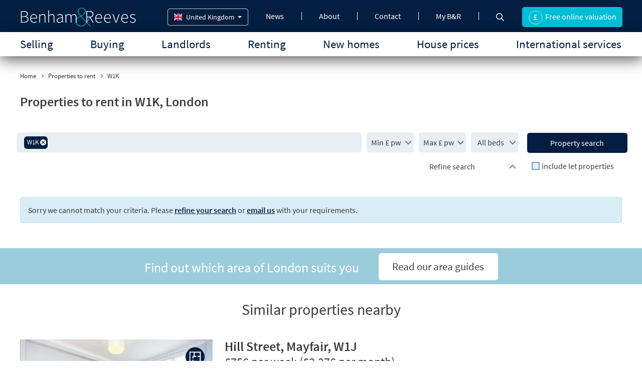

--- FILE ---
content_type: text/html; charset=UTF-8
request_url: https://www.benhams.com/postcodes/w1k/
body_size: 16044
content:
<!DOCTYPE html>
<html lang="en">
<head>
<meta charset="utf-8">
<title>Property to rent in W1K | Houses to rent in W1K</title>	
<link rel="shortcut icon" href="https://www.benhams.com/assets/frontend/img/favicon.ico" type="image/x-icon">
<meta name="MobileOptimized" content="0">
<meta http-equiv="X-UA-Compatible" content="IE=edge"> 
 
 
 
 

<meta name="robots" content="index, follow">
<meta name="viewport" content="width=device-width, initial-scale=1, minimum-scale=1">
<meta name="format-detection" content="telephone=no">
<meta name="keywords" content="">
<meta name="description" content="Looking for a property to rent in W1K?. Find your ideal flat or house with Benham and Reeves. Start your search today and find your ideal rental from verified landlords!"> 

<!-- Open Graph / Facebook -->
<meta property="og:type" content="website">
<meta property="og:site_name" content="benhams.com">
 		
<meta property="og:image" content="https://www.benhams.com/assets/frontend/img/benham-1200-1200.jpg"/> 
 

<link rel="apple-touch-icon" href="https://www.benhams.com/assets/frontend/img/benham-180-180.jpg">

<meta property="og:title" content="Property to rent in W1K | Houses to rent in W1K"/>  
<meta property="og:description" content="Looking for a property to rent in W1K?. Find your ideal flat or house with Benham and Reeves. Start your search today and find your ideal rental from verified landlords!"/>

<link rel="preload" href="https://cdnjs.cloudflare.com/ajax/libs/font-awesome/4.7.0/css/font-awesome.min.css" as="style" onload="this.onload=null;this.rel='stylesheet'">
<noscript><link rel="stylesheet" href="https://cdnjs.cloudflare.com/ajax/libs/font-awesome/4.7.0/css/font-awesome.min.css"></noscript>

<!-- Twitter -->
<meta name="twitter:card" content="summary_large_image">
<meta name="twitter:title" content="Property to rent in W1K | Houses to rent in W1K">
<meta name="twitter:description" content="Looking for a property to rent in W1K?. Find your ideal flat or house with Benham and Reeves. Start your search today and find your ideal rental from verified landlords!">
 		
<meta name="twitter:image" content="https://www.benhams.com/assets/frontend/img/benham-1200-1200.jpg"/>
 

 
							<link rel="canonical" href="https://www.benhams.com/postcodes/w1k/" />
			<meta property="og:url" content="https://www.benhams.com/postcodes/w1k/">
			<meta property="twitter:url" content="https://www.benhams.com/postcodes/w1k/">
		 
	 
	 
    


 
<link rel="preload" href="https://media.benhams.com/production/frontend/fonts/SourceSansPro-Regular.ttf" as="font" type="font/ttf" crossorigin>   
<link rel="preload" href="https://media.benhams.com/production/frontend/fonts/SourceSansPro-Italic.ttf" as="font" type="font/ttf" crossorigin>   
<link rel="preload" href="https://media.benhams.com/production/frontend/fonts/SourceSansPro-Semibold.ttf" as="font" type="font/ttf" crossorigin>   
<link rel="preload" href="https://media.benhams.com/production/frontend/fonts/SourceSansPro-SemiboldItalic.ttf" as="font" type="font/ttf" crossorigin>   
<link rel="preload" href="https://media.benhams.com/production/frontend/fonts/SourceSansPro-Bold.ttf" as="font" type="font/ttf" crossorigin>   
<link rel="preload" href="https://media.benhams.com/production/frontend/fonts/SourceSansPro-BoldItalic.ttf" as="font" type="font/ttf" crossorigin>
<link rel="preload" href="https://fonts.gstatic.com/s/roboto/v18/KFOmCnqEu92Fr1Mu4mxKKTU1Kg.woff2" as="font" type="font/ttf" crossorigin>
 
 
<link rel="preload" href="https://media.benhams.com/production/frontend/js/cache/br.js?v=1.24132" as="script">
<link rel="preload" href="https://media.benhams.com/production/frontend/css/cache/br.css?v=1.24132" as="style"> 
<link rel="stylesheet" href="https://media.benhams.com/production/frontend/css/cache/br.css?v=1.24132">



 
	<noscript class="deferred-styles" >
	 
	<link rel="stylesheet" href="https://media.benhams.com/production/frontend/css/cache/br.defer.css?v=1.24132">
		</noscript>

	 
	   
<!-- Google Tag Manager 24 May 2018-->
   
    <script>(function(w,d,s,l,i){w[l]=w[l]||[];w[l].push({'gtm.start':
    new Date().getTime(),event:'gtm.js'});var f=d.getElementsByTagName(s)[0],
    j=d.createElement(s),dl=l!='dataLayer'?'&l='+l:'';j.async=true;j.src=
    'https://www.googletagmanager.com/gtm.js?id='+i+dl;f.parentNode.insertBefore(j,f);
    })(window,document,'script','dataLayer','GTM-NQXG34');</script>
    <!-- End Google Tag Manager -->
  
</head>
<body>

 <!-- Google Tag Manager (noscript) -->
<noscript><iframe src="https://www.googletagmanager.com/ns.html?id=GTM-NQXG34"
height="0" width="0" style="display:none;visibility:hidden"></iframe></noscript>
<!-- End Google Tag Manager (noscript) -->
 <script  type="application/ld+json">
{
    "@context": "https://schema.org/",
    "@type": "WebSite",
    "name": "London Estate Agents | Benham and Reeves",
    "url": "https://www.benhams.com/",
    "potentialAction": {
        "@type": "SearchAction",
        "target": "https://www.benhams.com/?s={search_term_string}",
        "query-input": "required name=search_term_string"
    }
}
</script>





<!-- Header Top -->
<div class="wrapper"> 
<header id="headerHeight">
<div class="overlay-bg hidden"></div>
    <div class="header-top">
        <div class="container rel-pos">
			<!-- Top Navigation -->
                <nav class="top-navigation">        
                    <div class="logo-section">
                        <div class="logo">
                            <a href="https://www.benhams.com/">
                            	<img src="https://media.benhams.com/production/frontend/img/logo.svg" alt="Benham and Reeves - London Estate Agent" width="250" height="54">
                            </a>
                        </div>
					</div>       
					
                           
                                        <a href="https://www.benhams.com/property-valuation/" class="button  btn-info-1 valution-btn val-hide no-scroll"> <span> <img src="https://media.benhams.com/production/frontend/img/property-valution.svg" alt="Free online valuation" width="40" height="40">  Free online valuation</span></a>
                    <p class="hamburger-menu"><span class="no-line open-menu"><i class="fa fa-bars"></i></span></p>
                    <div class="nav-section">
                        <ul class="underline top-nav-links">
                            <li>
								<a class="dropdown-arrow" href="https://www.benhams.com/news/" >News</a>
								<div class="top-sublinks">
									<ul class="sublink-listing">
										<li><a href="https://www.benhams.com/news/">Blog</a></li>
										<li><a href="https://www.benhams.com/press/" >Press & media coverage</a></li>
                                        <li><a href="https://www.benhams.com/press-release/" >Press releases</a></li>
									</ul>
									<ul class="sublink-listing">
										<li><a href="https://www.benhams.com/videos/">Video hub</a></li>
										<li><a href="https://www.benhams.com/property-investment-events/">UK Events & Webinars</a></li>
									</ul>
								</div>
							</li>
                            <li><a class="dropdown-arrow" href= "https://www.benhams.com/about-us/" >About</a>
								<div class="top-sublinks">
									<ul class="sublink-listing">
										<li><a href="https://www.benhams.com/about-us/" >About us</a></li>
										<li><a href="https://www.benhams.com/team/directors/" >Directors</a></li>
										<li><a href="https://www.benhams.com/team/accounts/" >Accounts team</a></li>
										<li><a href="https://www.benhams.com/team/property-management/" >Management team</a></li>
									</ul>
									<ul class="sublink-listing">
										<li><a href="https://www.benhams.com/team/lettings/" >Lettings team</a></li>
										<li><a href="https://www.benhams.com/team/sales/" >Sales team</a></li>
										<li><a href="https://www.benhams.com/team/international/" >International team</a></li>
										<li><a href="https://www.benhams.com/services/" >Our services</a></li>
									</ul>
								</div>
							</li>
							<li><a class="dropdown-arrow" href="https://www.benhams.com/contact/">Contact</a>
								<div class="top-sublinks">
									<ul class="sublink-listing">
										<li><a href="https://www.benhams.com/contact/">London branches</a></li>
										<li><a href="https://www.benhams.com/international/offices/">International offices</a></li>
										<li><a href="https://www.benhams.com/offices/accounts/">Accounts office</a></li>
									</ul>
									<ul class="sublink-listing">
										<li><a href="https://www.benhams.com/offices/property-management/">Management office</a></li>
										<li><a href="https://www.benhams.com/corporate-services/japan-desk/en/">Japan desk</a></li>
										<li><a href="https://www.benhams.com/corporate-services/china-desk/en/">China desk</a></li>
										<li><a href="https://www.benhams.com/media-enquiries/">Media enquiries</a></li>
									</ul>
								</div>
							</li>
                            <li><a class="dropdown-arrow" href="https://www.benhams.com/payments/login/">My B&amp;R</a></li>
                            <li class="icon-16"><a href="https://www.benhams.com/site-search/"><img src="https://media.benhams.com/production/frontend/img/search.svg" alt="search"></a></li>
                        </ul>			
                    </div>
                    <div class="multiple-flag-header" id="multiple-flags">
					
						<a href="javascript:void(0);" class="btn btn-default dropdown-toggle" data-toggle="dropdown">
							<img  
							src="https://media.benhams.com/production/frontend/img/flags/gb.svg" 
							alt="United Kingdom" 
							width="16" height="16" 
							class="flag-icon">

							<span id="main-flagtext">United Kingdom</span>

							<span class="caret"></span>
						</a>
						
						<ul class="dropdown-menu scrollable-menu" role="menu" id="child-flags">
							<!-- <li><a href="https://www.benhams.com"><img src="https://media.benhams.com/production/frontend/img/flags/gb.svg" 
										alt="United Kingdom " width="16" height="16"  class="flag-icon">United Kingdom </a></li> -->
							
							<li><a href="https://www.benhams.com.cn"><img src="https://media.benhams.com/production/frontend/img/flags/cn.svg"
										alt="China" width="16" height="16"  class="flag-icon">China</a></li>
                                        
							<li><a href="https://www.benhams.com.hk"><img
										src="https://media.benhams.com/production/frontend/img/flags/hk.svg" alt="Hong Kong SAR" width="16" height="16" 
										class="flag-icon">Hong Kong SAR</a></li>
							<li><a href="https://www.benhams.co.in"><img
										src="https://media.benhams.com/production/frontend/img/flags/in.svg" alt="India" width="16" height="16" 
										class="flag-icon">India</a></li>
							<li><a href="https://www.benhams.com/international/indonesia/"><img src="https://media.benhams.com/production/frontend/img/flags/indo.svg" alt="Indonesia" width="16" height="16" 
										class="flag-icon">Indonesia</a></li>
							<li><a href="https://www.benhams.jp"><img src="https://media.benhams.com/production/frontend/img/flags/jp.svg" alt="Japan" width="16" height="16" 
										class="flag-icon">Japan</a></li>
							<li><a href="https://www.benhams.com.my"><img
										src="https://media.benhams.com/production/frontend/img/flags/my.svg" alt="Malaysia" width="16" height="16" 
										class="flag-icon">Malaysia</a></li>
							<li><a href="https://www.benhams.ae"><img
										src="https://media.benhams.com/production/frontend/img/flags/ae.svg" alt="Middle East" width="16" height="16" 
										class="flag-icon">Middle East</a></li>
							<li><a href="https://www.benhams.com/international/qatar/"><img
										src="https://media.benhams.com/production/frontend/img/flags/qatar.svg" alt="Qatar" width="16" height="16" 
										class="flag-icon">Qatar</a></li>
							<li><a href="https://www.benhams.com.sg"><img
										src="https://media.benhams.com/production/frontend/img/flags/sg.svg" alt="Singapore" width="16" height="16" 
										class="flag-icon">Singapore</a></li>
                            
							<li><a href="https://www.benhams.com/international/south-africa/"><img
										src="https://media.benhams.com/production/frontend/img/flags/za.svg" alt="South Africa" width="16" height="16" 
										class="flag-icon">South Africa</a></li>
							<li><a href="https://www.benhams.co.th"><img
										src="https://media.benhams.com/production/frontend/img/flags/thailand.svg" alt="Thailand" width="16" height="16" 
										class="flag-icon">Thailand</a></li>
							<li><a href="https://www.benhams.com/international/turkey/"><img
										src="https://media.benhams.com/production/frontend/img/flags/turkey.svg" alt="Turkey" width="16" height="16" 
										class="flag-icon">Turkey</a></li>
						</ul>
					</div>
                </nav>        
            
            <!-- Main Navigation -->
            <div class="hamburger-close">
                <span class="no-line close-menu"><img src="https://media.benhams.com/production/frontend/img/hamburger-close.png" alt="hamburger close"  width="27" height="27"></span>
            </div>
			<div class="main-navigation">
				<div class="">
					<div class="row">
						<div class="col-md-12 text-center">
							<ul class="underline blue-line">
								<li><a href="https://www.benhams.com/sell/"  class="dropdown-arrow ">Selling<span class="tringle"></span></a>
									<div class="main-nav-submenu">
										<button class="close-main-mav-submenu" >
											<span></span>
										</button>
										<div class="container">
											<div class="main-submenu-inner">
												<div class="row">
													<div class="col-md-3">
														<div class="submenu-main-item">
															<img src="https://media.benhams.com/production/frontend/img/sell-your-propety.svg" alt="sell-your-propety"  width="50" height="50">
															<a href="https://www.benhams.com/sell/my-london-home/" class="submenu-heading">Sell your property</a>
															<a href="https://www.benhams.com/sell/my-london-home/" class="button btn-menu"><span>Start now</span></a>
														</div>
													</div>
													<div class="col-md-3">
														<div class="submenu-main-item">
															<img src="https://media.benhams.com/production/frontend/img/buyers-guide.svg" alt="buyers-guide"   width="50" height="50">
															<a href="https://www.benhams.com/sell/property-selling-process/" class="submenu-heading">Sellers guide</a>
															<a href="https://www.benhams.com/sell/property-selling-process/" class="button btn-menu"><span>Learn more</span></a>
														</div>
													</div>
													<div class="col-md-3">
														<div class="submenu-main-item">
															<img src="https://media.benhams.com/production/frontend/img/testimonials.svg" alt="testimonials"   width="50" height="50">
															<a href="https://www.benhams.com/reviews/buyers/" class="submenu-heading">Testimonials</a>
															<a href="https://www.benhams.com/reviews/buyers/" class="button btn-menu"><span>Read or write a review </span></a>
														</div>
                                                    </div>
                                                    <div class="submenu-main-item more-link-mob">
                                                       <span  class="submenu-heading">more</span>
                                                    </div>
													<div class="col-md-3">
														<ul class="submenu-extra-items">
														<li><a href="https://www.benhams.com/property-valuation/">Know how much your house is worth</a></li>
															<li><a href="https://www.benhams.com/sell/marketing-london-property/">Market my London property</a></li>
															<li><a href="https://www.benhams.com/team/sales/">Contact our sales team</a></li>
															<li><a href="https://www.benhams.com/contact/sales/">Our sales office</a></li>
															<li><a href="https://www.benhams.com/property-for-sale/">Properties for sale</a></li>
														</ul>
													</div>
												</div>
											</div>
										</div>
									</div>
									<span class="arrow-nav"></span>
								</li>
								<li>
								<a href="https://www.benhams.com/property-for-sale/"  class="dropdown-arrow ">Buying<span class="tringle"></span></a>
									<div class="main-nav-submenu">
										<button class="close-main-mav-submenu" >
											<span></span>
										</button>
										<div class="container">
                                        	<form name="header-search" method="get" action="https://www.benhams.com/property-for-sale/" id="header-search-2" class="form searchform" accept-charset="utf-8">
												<div class="row">
													<div class="col-md-4 input_box">
														<div class="form-group">
														
																														<select   id="prop-search-sale-header" name="search[]">
																	            												</select>
														</div>
													</div>
													<div class="col-md-2 serchbox">
														<div class="form-group">
															<select name="min" id="headersearch-min"  class="form-control arrow">
                                                                <option value="" selected>Min Price</option>
                                                                <option  value="300000">&pound;300,000</option>
																<option  value="400000">&pound;400,000</option>
																<option  value="500000">&pound;500,000</option>
																<option  value="600000">&pound;600,000</option>
																<option  value="700000">&pound;700,000</option>
																<option  value="800000">&pound;800,000</option>
																<option  value="900000">&pound;900,000</option>
																<option  value="1000000">&pound;1,000,000</option>
																<option  value="2000000">&pound;2,000,000+</option>
                                                            </select>
														</div>
													</div>
													<div class="col-md-2 serchbox">
														<div class="form-group">
															<select name="max" id="headersearch-max" class="form-control arrow">
																<option value="" selected="selected">Max Price</option>
                                                                <option  value="300000">&pound;300,000</option>
																<option  value="400000">&pound;400,000</option>
																<option  value="500000">&pound;500,000</option>
																<option  value="600000">&pound;600,000</option>
																<option  value="700000">&pound;700,000</option>
																<option  value="800000">&pound;800,000</option>
																<option  value="900000">&pound;900,000</option>
																<option  value="1000000">&pound;1,000,000</option>
																<option  value="2000000">&pound;2,000,000</option>										 
																<option  value="5000000">&pound;5,000,000</option>
                                                                
                                                            </select>
														</div>
													</div>
													<div class="col-md-2 serchbox">
														<div class="form-group">
															<select id="headersearch-bed-2"  name="bed[]" class="multiselect-ui form-control arrow" multiple="multiple">                                                                 
                                                                <option value="0">Studio</option>
                                                                <option value="1">1 bed</option>
                                                                <option value="2">2 beds</option>
                                                                <option value="3">3 beds</option>
                                                                <option value="4">4+ beds</option>
                                                            </select>
														</div>
													</div>
													<div class="col-md-2">
														<div class="">
															<button type="submit" class="button btn-menu"><span>Find properties</span></button>
														</div>
													</div>
												</div>
											</form>
											<div class="main-submenu-inner">
												<div class="row">
													<div class="col-md-3">
														<div class="submenu-main-item">
															<img src="https://media.benhams.com/production/frontend/img/find-a-property.svg" alt="find-a-property" width="50" height="50">
															<a href="https://www.benhams.com/find-a-property-in-london/" class="submenu-heading">Finding a property</a>
															<a href="https://www.benhams.com/find-a-property-in-london/" class="button btn-menu"><span>Learn more</span></a>
														</div>
													</div>
													<div class="col-md-3">
														<div class="submenu-main-item">
															<img src="https://media.benhams.com/production/frontend/img/buyers-guide.svg" alt="buyers-guide" width="50" height="50">
															<a href="https://www.benhams.com/buy/property-buying-process/" class="submenu-heading">Buyers guide</a>
															<a href="https://www.benhams.com/buy/property-buying-process/" class="button btn-menu"><span>Learn more</span></a>
														</div>
													</div>
													<div class="col-md-3">
														<div class="submenu-main-item">
															<img src="https://media.benhams.com/production/frontend/img/property-search.svg" alt="property-search" width="50" height="50">
															<a href="https://www.benhams.com/property-for-sale/" class="submenu-heading">Property search</a>
															<a href="https://www.benhams.com/property-for-sale/" class="button btn-menu"><span>Learn more</span></a>
														</div>
                                                    </div>
                                                    <div class="submenu-main-item more-link-mob">
                                                       <span  class="submenu-heading">more</span>
                                                    </div>
													<div class="col-md-3">
														<ul class="submenu-extra-items list-btn-link extraScroll">
															<li><a href="https://www.benhams.com/buy/buy-to-let-investment/">Rental investment</a></li>
															<!-- <li><a href="">Help to buy</a></li> -->
															<li><a href="https://www.benhams.com/reviews/buyers/">Reviews</a></li>
															<li><a href="https://www.benhams.com/calculator/stamp-duty/">Stamp duty calculator</a></li>
                                                             <li><a href="https://www.benhams.com/calculator/return-on-investment/">ROI calculator</a></li>
															<li><a href="https://www.benhams.com/calculator/mortgage/">Mortgage calculator</a></li>
															<li><a href="https://www.benhams.com/buy/china-desk/en/">China desk</a></li>
															<li><a href="https://www.benhams.com/london-area-guides/">Area guides</a></li>
															<li><a href="https://www.benhams.com/property-for-sale/hottest-deals-in-london/">Best property deals</a></li>
                                                             <li><a href="https://www.benhams.com/prime-properties/">London prime properties</a></li>
															 <li><a href="https://www.benhams.com/london/reassignment-properties/">Contract reassignments properties</a></li>
															<li><a href="https://www.benhams.com/london/waterside-homes/">Waterside properties</a></li>
															<li><button type="button" class="btn btn-link open-register-off-market-property-modal" data-href="https://www.benhams.com/partial_form/register_off_market_property/" data-heading="Register for new and off market properties"  data-formname="New & off market properties" data-formurl = "/postcodes/w1k/">New & off market properties</button></li>
															<li><a href="https://www.benhams.com/buy/">Buying with Benham & Reeves</a></li>
															<li><a href="https://www.benhams.com/universities/">Universities</a></li>
														</ul>
													</div>
												</div>
											</div>
										</div>
									</div>
									<span class="arrow-nav"></span>
								</li>
								<li><a href="https://www.benhams.com/landlord/"  class="dropdown-arrow ">Landlords<span class="tringle"></span></a>
									<div class="main-nav-submenu">
										<button class="close-main-mav-submenu" >
											<span></span>
										</button>
										<div class="container">
											<div class="main-submenu-inner">
												<div class="row">
													<div class="col-md-3">
														<div class="submenu-main-item">
															<img src="https://media.benhams.com/production/frontend/img/landlords-firsttime.svg" alt="landlords-firsttime"  width="50" height="50">
															<a href="https://www.benhams.com/landlord/learning-the-ropes/" class="submenu-heading">Learning the ropes</a>
															<p>Need matters clearing up?</p>
															<a href="https://www.benhams.com/landlord/learning-the-ropes/" class="button btn-menu"><span>Learn more</span></a>
														</div>
													</div>
													<div class="col-md-3">
														<div class="submenu-main-item">
															<img src="https://media.benhams.com/production/frontend/img/landlords-growing.svg" alt="landlords-growing"  width="50" height="50">
															<a href="https://www.benhams.com/landlord/growing-portfolio/" class="submenu-heading">Growing portfolio</a>
															<p>Want some serious advice?</p>
															<a href="https://www.benhams.com/landlord/growing-portfolio/" class="button btn-menu"><span>Learn more</span></a>
														</div>
													</div>
													<div class="col-md-3">
														<div class="submenu-main-item">
															<img src="https://media.benhams.com/production/frontend/img/landlords-experienced.svg" alt="landlords-experienced"  width="50" height="50">
															<a href="https://www.benhams.com/landlord/established-landlord/" class="submenu-heading">Established landlord</a>
															<p>Looking for some fresh input?</p>
															<a href="https://www.benhams.com/landlord/established-landlord/" class="button btn-menu"><span>Learn more</span></a>
														</div>
                                                    </div>
                                                    <div class="submenu-main-item more-link-mob">
                                                       <span  class="submenu-heading">more</span>
                                                    </div>
													<div class="col-md-3">
														<ul class="submenu-extra-items menu-apply-btns extraScroll">
															<li><a href="https://www.benhams.com/landlord-hub/" class="button btn-info-1">B&R Landlord hub</a></li>
															<li><a href="https://www.benhams.com/services/property-management/">Management services</a></li>
															<li><a href="https://www.benhams.com/landlord/vacant-management/">Vacant management</a></li>
															<li><a href="https://www.benhams.com/reviews/landlord/">Landlord reviews</a></li>
															<li><a href="https://www.benhams.com/buy/buy-to-let-investment/">Rental investment</a></li>
															<li><a href="https://www.benhams.com/services/property-furnishings/">Furnishing and refurbishment</a></li>
															<li><a href="https://www.benhams.com/landlord/renters-rights-act-implementation-roadmap/">Renters’ Rights Act</a></li>
															<li><a href="https://www.benhams.com/calculator/property-rental-yield/">Yield calculator</a></li>
															<li><a href="https://www.benhams.com/property-valuation/">Free online valuation</a></li>
															<li><a href="https://www.benhams.com/calculator/stamp-duty/">Stamp duty calculator</a></li>
                                                             <li><a href="https://www.benhams.com/calculator/return-on-investment/">ROI calculator</a></li>
															<li><a href="https://www.benhams.com/landlord/resources/">Landlord resources</a></li>
                                                            <li><a href="https://www.benhams.com/landlord/epcs/">EPC guide</a></li>
                                                            
                                                            <li><a href="https://www.benhams.com/videos/">Video hub</a></li>
															<li><a href="https://www.benhams.com/london-area-guides/">Area guides</a></li>
															<li><a href="https://www.benhams.com/landlord/fees/">Fees for landlord</a></li>
															
															<li><a href="https://www.benhams.com/landlord/letting-laws/">Lettings Laws</a></li>
                                                            <li><a href="https://www.benhams.com/landlord/why-choose-benham-and-reeves/">Why choose Benham and Reeves</a></li>
														</ul>
													</div>
												</div>
											</div>
										</div>
									</div>
									<span class="arrow-nav"></span>
								</li>
								<li><a href="https://www.benhams.com/property-to-rent/" class="dropdown-arrow  ">Renting<span class="tringle"></span></a>
									<div class="main-nav-submenu">
										<button class="close-main-mav-submenu" >
											<span></span>
										</button>
										<div class="container"> 
                                        	<form name="header-search" method="get" action="https://www.benhams.com/property-to-rent/" id="header-search-1" class="form searchform" accept-charset="utf-8">
												<div class="row">
													<div class="col-md-4 input_box">
														<div class="form-group">
														
																														<select   id="prop-search-header" name="search[]">
																	            												</select>
														</div>
													</div>
													<div class="col-md-2 serchbox">
														<div class="form-group">
															<select name="min" id="renting-search-min"  class="form-control arrow">
                                                                <option value="" selected>Min &pound; pw</option>
                                                                <option value="300">&pound;300</option>
                                                                <option value="500">&pound;500</option>
                                                                <option value="1000">&pound;1000</option>
                                                                <option value="1500">&pound;1500</option>
                                                                <option value="2000">&pound;2000</option>
                                                                <option value="2500">&pound;2500</option>
                                                                <option value="3000">&pound;3000+</option>
                                                            </select>
														</div>
													</div>
													<div class="col-md-2 serchbox">
														<div class="form-group">
															<select name="max" id="renting-search-max" class="form-control arrow">
																<option value="" selected="selected">Max &pound; pw</option>
                                                                <option value="300">&pound;300</option>
                                                                <option value="500">&pound;500</option>
                                                                <option value="1000">&pound;1000</option>
                                                                <option value="1500">&pound;1500</option>
                                                                <option value="2000">&pound;2000</option>
                                                                <option value="2500">&pound;2500</option>
                                                                <option value="3000">&pound;3000</option>
                                                                <option value="">No Max</option>
                                                            </select>
														</div>
													</div>
													<div class="col-md-2 serchbox">
														<div class="form-group">
															<select id="headersearch-bed-1"  name="bed[]" class="multiselect-ui form-control arrow" multiple="multiple">                                                                 
                                                                <option value="0">Studio</option>
                                                                <option value="1">1 bed</option>
                                                                <option value="2">2 beds</option>
                                                                <option value="3">3 beds</option>
                                                                <option value="4">4+ beds</option>
                                                            </select>
														</div>
													</div>
													<div class="col-md-2">
														<div class="">
															<button type="submit" class="button btn-menu"><span>Find properties</span></button>
														</div>
													</div>
												</div>
											</form>
											<div class="main-submenu-inner">
												<div class="row">
													<div class="col-md-3">
														<div class="submenu-main-item">
															<img src="https://media.benhams.com/production/frontend/img/corporate-services.svg" alt="corporate-services"  width="50" height="50">
															<a href="https://www.benhams.com/corporate-services/" class="submenu-heading">Corporate services</a>
															<a href="https://www.benhams.com/corporate-services/" class="button btn-menu"><span>Learn more</span></a>
														</div>
													</div>
													<div class="col-md-3">
														<div class="submenu-main-item">
															<img src="https://media.benhams.com/production/frontend/img/area-guide.svg" alt="Area Guides"  width="50" height="50">
															<a href="https://www.benhams.com/london-area-guides/" class="submenu-heading">Area guides</a>
															<a href="https://www.benhams.com/london-area-guides/" class="button btn-menu"><span>Search</span></a>
														</div>
                                                    </div>
													<div class="col-md-3">
														<div class="submenu-main-item">
															<img src="https://media.benhams.com/production/frontend/img/property-search.svg" alt="property-search"  width="50" height="50">
															<a href="https://www.benhams.com/property-to-rent/" class="submenu-heading">Property search</a>
															<a href="https://www.benhams.com/property-to-rent/" class="button btn-menu"><span>Find properties</span></a>
														</div>
													</div>
                                                    <div class="submenu-main-item more-link-mob">
                                                       <span  class="submenu-heading">more</span>
                                                    </div>
													<div class="col-md-3">
														<ul class="submenu-extra-items list-btn-link">
															
                                                        	<li><a href="https://www.benhams.com/short-lets-london/">Short lets</a></li>
															<li><a href="https://www.benhams.com/tenants/moving-tips/">Moving tips for tenants</a></li>
															<li><a href="https://www.benhams.com/tenants/renting-guide/">Step-by-step renting guide</a></li>
															<li><a href="https://www.benhams.com/tenants/lettings/">Our lettings service</a></li>
															<li><a href="https://www.benhams.com/tenants/resources/">Tenants resources</a></li>
															<li><a href="https://www.benhams.com/london-area-guides/">Area guides</a></li>
															<li><a href="https://www.benhams.com/reviews/tenant/">Tenants reviews</a></li>
															<li><a href="https://www.benhams.com/tenants/fees/">Fees for tenants</a></li>
															<li><button type="button" class="btn btn-link open-register-off-market-property-modal" data-href="https://www.benhams.com/partial_form/register_off_market_property/" data-heading="Register for new and off market properties"  data-formname="New & off market properties" data-formurl = "/postcodes/w1k/">New & off market properties</button></li>
														</ul>
													</div>
												</div>
											</div>
										</div>	
									</div>
									<span class="arrow-nav"></span>
								</li> 
                                <li><a href="https://www.benhams.com/new-homes/"  class="dropdown-arrow ">New homes<span class="tringle"></span></a>
									<div class="main-nav-submenu">
										<button class="close-main-mav-submenu" >
											<span></span>
										</button>
										<div class="container">
											<div class="main-submenu-inner">
												<div class="row">
													<div class="col-md-3">
														<div class="submenu-main-item">
															<img src="https://media.benhams.com/production/frontend/img/new-developments.svg" alt="new-developments"   width="50" height="50">
															<a href="https://www.benhams.com/new-homes/" class="submenu-heading">Buy</a>
															<p>in New developments</p>
															<a href="https://www.benhams.com/new-homes/" class="button btn-menu"><span>Find a property</span></a>
														</div>
													</div>
													<div class="col-md-3">
														<div class="submenu-main-item">
													
															<img src="https://media.benhams.com/production/frontend/img/new-developments.svg" alt="new-developments"   width="50" height="50">
															<a href="https://www.benhams.com/new-developments/" class="submenu-heading">Rent</a>
															<p>in New developments</p>
															<a href="https://www.benhams.com/new-developments/" class="button btn-menu"><span>Find a property</span></a>
														</div>
													</div>
													<div class="col-md-3">
														<div class="submenu-main-item">
															<img src="https://media.benhams.com/production/frontend/img/market-update.svg" alt="market-update"   width="50" height="50">
															<a href="https://www.benhams.com/news/" class="submenu-heading">Market update</a>
															<p>The latest on London property</p>
															<a href="https://www.benhams.com/news/" class="button btn-menu"><span>Learn more</span></a>
														</div>
                                                    </div>
                                                    <div class="submenu-main-item more-link-mob">
                                                       <span  class="submenu-heading">more</span>
                                                    </div>
													<div class="col-md-3">
														<ul class="submenu-extra-items menu-apply-btns">
														    <li><a href="https://www.benhams.com/landlord-hub/" class="button btn-info-1">B&R Landlord hub</a></li>
															<li><a href="https://www.benhams.com/buying-a-resale-property/">Resales</a></li>
															<li><a href="https://www.benhams.com/calculator/stamp-duty/">Stamp duty calculator</a></li>
                                                             <li><a href="https://www.benhams.com/calculator/return-on-investment/">ROI calculator</a></li>
															<li><a href="https://www.benhams.com/calculator/mortgage/">Mortgage calculator</a></li>
															<li><a href="https://www.benhams.com/buy/china-desk/en/">China desk</a></li>
                                                            <li><a href="https://www.benhams.com/videos/">Video hub</a></li>
															<li><a href="https://www.benhams.com/london-area-guides/">Area guides</a></li>
															 <li><a href="https://www.benhams.com/prime-properties/">London prime properties</a></li>
															 <li><a href="https://www.benhams.com/london/reassignment-properties/">Contract reassignments properties</a></li>
															<li><a href="https://www.benhams.com/london/waterside-homes/">Waterside properties</a></li>
															<li><a href="https://www.benhams.com/new-homes/buy/">Why buy a new build?</a></li> 
                                                            <li><a href="https://www.benhams.com/new-homes-developers/">UK Developers</a></li> 
														</ul>
													</div>
												</div>
											</div>
										</div>
									</div>
									<span class="arrow-nav"></span>
								</li> 
								<li ><a href="https://www.benhams.com/sold-house-prices/"  class="">House prices</a></li>
                                <li ><a href="https://www.benhams.com/international/"  class="dropdown-arrow  ">International services<span class="tringle"></span></a>
									<div class="main-nav-submenu">
										<button class="close-main-mav-submenu" >
											<span></span>
										</button>
										<div class="container">
											<div class="main-submenu-inner international-menu">
												<div class="row">
													<div class="col-md-3">
														<div class="submenu-main-item">
															<img src="https://media.benhams.com/production/frontend/img/international-services.svg" alt="international-services" width="50" height="50">
															<a href="https://www.benhams.com/international/" class="submenu-heading">International services</a>
															<p>A range of services to meet your needs</p>
															<a href="https://www.benhams.com/international/" class="button btn-menu"><span>Learn more</span></a>
														</div>
													</div>
													<div class="col-md-3">
														<div class="submenu-main-item">
															<img src="https://media.benhams.com/production/frontend/img/international-offices.svg" alt="international-offices" width="50" height="50">
															<a href="https://www.benhams.com/international/offices/" class="submenu-heading">International offices</a>
															<p>China, Hong Kong SAR, India, Indonesia, Malaysia, Middle East, Qatar, Singapore, South Africa, Thailand and Turkey</p>
															<a href="https://www.benhams.com/international/offices/" class="button btn-menu"><span>Learn more</span></a>
														</div>
													</div>
													<div class="col-md-3">
														<!-- <div class="submenu-main-item">
															<img src="https://media.benhams.com/production/frontend/img/international-events.svg" alt="international-events" width="50" height="50">
															<a href="https://www.benhams.com/property-investment-events/" class="submenu-heading">Investors events</a>
															<p>Insight from our team of experts</p>
															<a href="https://www.benhams.com/property-investment-events/" class="button btn-menu"><span>Learn more</span></a>
														</div> -->
														<div class="submenu-main-item">
															<img src="https://media.benhams.com/production/frontend/img/international-events.svg" alt="international-events" width="50" height="50">
															<a href="https://www.benhams.com/property-investment-events/" class="submenu-heading">Investors Events & Webinars</a>
															<p>Insight from our team of experts</p>
															<a href="https://www.benhams.com/property-investment-events/" class="button btn-menu"><span>Learn more</span></a>
														</div>
                                                    </div>
                                                    <div class="submenu-main-item more-link-mob">
                                                       <span  class="submenu-heading">more</span>
                                                    </div>
													<div class="col-md-3">
														<ul class="submenu-extra-items menu-apply-btns">
														    <li><a href="https://www.benhams.com/landlord-hub/" class="button btn-info-1">B&R Landlord hub</a></li>
															<li><a href="https://www.benhams.com/london-property-investment/guide-for-overseas-investors/">Investment guide</a></li>
															<li><a href="https://www.benhams.com/services/leasing/">Leasing service</a></li>
															<li><a href="https://www.benhams.com/services/property-management/">Property management</a></li>
															<li><a href="https://www.benhams.com/services/property-furnishings/">Furnishing and refurbishment</a></li>
														    <li><a href="https://www.benhams.com/landlord/renters-rights-act-implementation-roadmap/">Renters’ Rights Act</a></li>
															<li><a href="https://www.benhams.com/landlord/resources/">Landlord resources</a></li>
															<li><a href="https://www.benhams.com/reviews/international/">Reviews</a></li>
															<li><a href="https://www.benhams.com/calculator/property-rental-yield/">Yield calculator</a></li>
															<li><a href="https://www.benhams.com/property-valuation/">Free online valuation</a></li>
                                                            <li><a href="https://www.benhams.com/videos/">Video hub</a></li>
															<li><a href="https://www.benhams.com/london-area-guides/">Area guides</a></li>
															<li><a href="https://www.benhams.com/services/tax-return/">Tax return service</a></li>
														</ul>
													</div>
												</div>
											</div>
										</div>
									</div>
									<span class="arrow-nav"></span>
								</li> 
								<li class="last-menu show-desk"><a href="https://www.benhams.com/contact/"  class="dropdown-arrow  ">Contact<span class="tringle"></span></a>
									<div class="main-nav-submenu">
										<div class="container">
											<div class="main-submenu-inner">
												<div class="row">
												
													<div class="col-md-3 col-md-offset-6">
														<ul class="submenu-extra-items">
															<li><a href="https://www.benhams.com/contact/">London branches</a></li>
															
															<li><a href="https://www.benhams.com/international/offices/">International offices</a></li>
															<li><a href="https://www.benhams.com/offices/accounts/">Accounts office</a></li>	
														</ul>
													</div>
                                                  
													<div class="col-md-3">
														<ul class="submenu-extra-items">
															<li><a href="https://www.benhams.com/offices/property-management/">Management office</a></li>
															<li><a href="https://www.benhams.com/corporate-services/japan-desk/en/">Japan desk</a></li>
															<li><a href="https://www.benhams.com/corporate-services/china-desk/en/">China desk</a></li>
															<li><a href="https://www.benhams.com/media-enquiries/">Media enquiries</a></li>
														</ul>
													</div>
												</div>
											</div>
										</div>
									</div>
									<span class="arrow-nav"></span>
								</li>                          
                                <li class="extra-nav-mob"><a href="https://www.benhams.com/news/" class="dropdown-arrow">News</a>
                                	<div class="main-nav-submenu">
                                        <div class="submenu-main-item">
                                            <a href="https://www.benhams.com/news/" class="submenu-heading">Blog</a>
                                        </div>
                                        <div class="submenu-main-item">
                                            <a href="https://www.benhams.com/press/" class="submenu-heading">Press & media coverage</a>
                                        </div>
                                        <div class="submenu-main-item">
                                            <a href="https://www.benhams.com/press-release/" class="submenu-heading">Press releases</a>
                                        </div>
										<div class="submenu-main-item">
                                            <a href="https://www.benhams.com/videos/" class="submenu-heading">Video hub</a>
                                        </div>
										<div class="submenu-main-item">
                                            <a href="https://www.benhams.com/property-investment-events/" class="submenu-heading">International events</a>
                                        </div>
									</div>
									<span class="arrow-nav"></span>
                                    </li>
                                <li class="extra-nav-mob"><a href="https://www.benhams.com/contact/" class="dropdown-arrow">Contact</a>
                                    <div class="main-nav-submenu">
                                        <div class="submenu-main-item">
                                            <a href="https://www.benhams.com/contact/" class="submenu-heading">London branches</a>
                                        </div>
                                        
										
                                        <div class="submenu-main-item">
                                            <a href="https://www.benhams.com/international/offices/" class="submenu-heading">International office</a>
                                        </div>
                                        <div class="submenu-main-item">
                                            <a href="https://www.benhams.com/offices/accounts/" class="submenu-heading">Accounts office</a>
                                        </div>
                                        <div class="submenu-main-item">
                                            <a href="https://www.benhams.com/offices/property-management/" class="submenu-heading">Management office</a>
                                        </div>
                                        <div class="submenu-main-item">
                                            <a href="https://www.benhams.com/corporate-services/japan-desk/en/" class="submenu-heading">Japan desk</a>
                                        </div>
                                        <div class="submenu-main-item">
                                            <a href="https://www.benhams.com/corporate-services/china-desk/en/" class="submenu-heading">China desk</a>
                                        </div>
                                        
										<div class="submenu-main-item"><a href="https://www.benhams.com/media-enquiries/" class="submenu-heading">Media enquiries</a></div>
									</div>
									<span class="arrow-nav"></span>
                                </li>
                                <li class="extra-nav-mob"><a href="https://www.benhams.com/about-us/" class="dropdown-arrow">About us</a>
                                <div class="main-nav-submenu">
                                        <div class="submenu-main-item">
                                            <a href="https://www.benhams.com/about-us/" class="submenu-heading">About us</a>
                                        </div>
                                        <div class="submenu-main-item">
                                            <a href="https://www.benhams.com/team/directors/" class="submenu-heading">Directors</a>
                                        </div>
                                        <div class="submenu-main-item">
                                            <a href="https://www.benhams.com/team/accounts/" class="submenu-heading">Accounts team</a>
                                        </div>
                                        <div class="submenu-main-item">
                                            <a href="https://www.benhams.com/team/property-management/" class="submenu-heading">Management team</a>
                                        </div>
                                        <div class="submenu-main-item">
                                            <a href="https://www.benhams.com/team/lettings/" class="submenu-heading">Lettings team</a>
                                        </div>
                                        <div class="submenu-main-item">
                                            <a href="https://www.benhams.com/team/sales/" class="submenu-heading">Sales team</a>
                                        </div>
                                        <div class="submenu-main-item">
                                            <a href="https://www.benhams.com/team/international/" class="submenu-heading">International team</a>
                                        </div>
                                        <div class="submenu-main-item">
                                            <a href="https://www.benhams.com/being-local/" class="submenu-heading">Being local</a>
                                        </div>
									</div>
									<span class="arrow-nav"></span>
                                </li>
                                <li class="extra-nav-mob"><a href="https://www.benhams.com/payments/login/">My B&amp;R</a></li>
                            </ul>
                                                        <div class="menu-btn-mob mob-valution">
                                <a href="https://www.benhams.com/property-valuation/"><img src="https://media.benhams.com/production/frontend/img/property-valution.svg" alt="Free online valuation" width="40" height="40"> Free online valuation</a>
                            </div>
						</div>
					</div>
				</div>
			</div>
        </div>
    </div>
	<div class="main-nav-wrap"></div>
</header>


 
<div class="shadow-on-map-listing">   
	<div class="container">
    <div class="row">
		<div class="col-md-12 col-sm-12 mt30 crumb">
						<a href="https://www.benhams.com/">Home</a> <a href="https://www.benhams.com/property-to-rent/">Properties to rent</a> 
											W1K                 						
			<script type="application/ld+json">
					{
					"@context": "https://schema.org",
					"@type": "BreadcrumbList",
					"itemListElement": [
						{
						"@type": "ListItem",
						"position": 1,
						"name": "Home",
						"item": "https://www.benhams.com/"
						},
						{
						"@type": "ListItem",
						"position": 2,
						"name": "Properties to rent",
						"item": "https://www.benhams.com/property-to-rent/"
						},
						{
						"@type": "ListItem",
						"position": 3,
						"name": "W1k"
						}
						
					]
				}</script>
				</div></div>
    <div class="form modify-search align-mob  fix-mob-alignment  modify-search-no-border  padd-t-20" >
							<h1 class="cst-heading-prop">
				Properties to rent in 
				W1K, London
			</h1>
		
		

       
		    				<p class="text-light-grey hidden-xs"><small></small></p>
		    				<form name="renting-search" id="renting-search-25-0" method="get" action="https://www.benhams.com/property-to-rent/" class="form searchform" accept-charset="utf-8">
    			<div class="row relativediv bigger_new">
    				<div class="col-md-3 bigger">
    					<div class="form-group">
    						<select id="prop-search" name="search[]">
    						
    						    						    						    						<option value="W1K" class="selected">W1K</option>
    						    						    						                 				
            				</select>
    					</div>
    				</div>
					<div class="col-md-5 resized2">
						<div class="row mob-form">
							<div class="col-md-4 col-sm-4 mob-search-pad  ">
								<div class="form-group">
									<select name="min" id="renting-search-mid-min" class="form-control arrow">
										<option value="">Min &pound; pw</option>
																				<option  value="300">&pound;300</option>
										<option  value="500">&pound;500</option>
										<option  value="1000">&pound;1000</option>
										<option  value="1500">&pound;1500</option>
										<option  value="2000">&pound;2000</option>
										<option  value="2500">&pound;2500</option>
										<option  value="3000">&pound;3000+</option>
									</select>
								</div>
							</div>
							<div class="col-md-4 col-sm-4 mob-search-pad ">
								<div class="form-group">
									<select name='max' id="renting-search-mid-max" class="form-control arrow">
									   										<option value="" selected>Max &pound; pw</option>
										<option   value="300">&pound;300</option>
										<option   value="500">&pound;500</option>
										<option   value="1000">&pound;1000</option>
										<option   value="1500">&pound;1500</option>
										<option   value="2000">&pound;2000</option>
										<option   value="2500">&pound;2500</option>
										<option   value="3000">&pound;3000</option>
										<option  value="1000000">No Max</option>
									</select>
								</div>
							</div>
							<div class="col-md-4 col-sm-4 mob-search-pad">
								<div class="form-group">
								        <select  style="display:none" id="renting-search-bed"  name="bed[]" class="multiselect-ui form-control arrow" multiple="multiple"> 
									     
										<option  value="0">Studio</option>
                                        <option  value="1">1 bed</option>
                                        <option  value="2">2 beds</option>
                                        <option  value="3">3 beds</option>
                                        <option  value="4">4+ beds</option>

									</select>
								</div>
							</div>
						</div>
					</div>
    				<div class="col-md-2 col-xs-6">
    					<button type="submit" class="button btn-block-sm mb5"><span>Property search</span></button>
    				</div>
    				<!-- <div class="col-md-2 col-xs-6 mob-search-pad no-refinerefine">
    					<div class="btn-arrow refine-search">Refine search</div>
    				</div> -->
    			</div>
				<div class="row bigger_new">
    			<div class="refine-search-filed display-none">
    				<div class="col-md-4 col-md-offset-3 col-xs-6">
    				    					<div class="form-group">
    						<select name="tag" class="form-control arrow" id="tag_type" data-url="https://www.benhams.com/postcodes/w1k/?">
    							<option value="">Furnish Type</option>
    							<option  value="furnished">Furnished</option>
    							<option  value="part-furnished">Part-furnished</option>
    							<option  value="unfurnished">Unfurnished</option>
    							<option  value="furnished-unFurnished">Furnished/Unfurnished</option>
    						</select>
    					</div>
    				</div>
    				<div class="col-md-3 col-xs-6">
    				        					<div class="form-group">
    						<select name="type" class="form-control arrow" id="prop_type" data-url="https://www.benhams.com/postcodes/w1k/?">
    							<option value="">Type</option>
    							<option  value="apartment">Apartment</option>
    							<option  value="house">House</option>
    						</select>
    					</div>
    				</div>    				
    			</div>

				<div class="col-md-8 col-xs-8 extraHide">

					</div>
					<div class="col-md-2 col-xs-12">
						<div class="mobRefine">
							<div class="btn-arrow refine-search">Refine search</div>
						</div>
						
					</div>
											<div class="col-md-2 checkbox col-xs-12 mt10 includeSold">
						    							<input type="checkbox" name="status"  data-url="https://www.benhams.com/postcodes/w1k/?&status=Occupied"  value="1" id="include-let">
							<label for="include-let">include let properties</label>
							<p class="refine-toggle">Refine search</p>
						</div>
										</div>
			</form>
            					<div class="alert alert-info mt-40 mt-lg-10">
                    	Sorry we cannot match your criteria. Please <strong> <a href="javascript:void(0);" class="free-open-refine text-blue text-underline">refine your search</a></strong> or <strong><a href="javascript:void(0);" data-formname="Email Us (Renting)" data-linkurl="/postcodes/w1k/" class="text-blue text-underline open-getintouch-modal" >email us</a></strong> with your requirements.
                </div> 			<div class="row">
				<!--
				<div class="col-md-7 hide-desk">
					<div class="row relativediv">
						<div class="col-md-4 checkbox col-xs-12 mt10">
							<p class="refine-toggle">Refine Search</p>
						</div>
					</div>
                    <div class="line-simple"></div>
                    </div>-->
											</div>
		</div>
	</div>
</div>
<div class="inner-page-banner property-on-map display-none">
	<div class="banner-map" id="properties-marker" style="width: 100%;height: 500px;">      
        
	 </div>
	 <div class="map-loader">        
        <img src="https://media.benhams.com/production/frontend/img/loader.gif" alt="Loader image"/>
        <p>Map loading....</p>
	</div>
</div>
<div class="clear"></div>
<div class="container">
			<form id="load_more_search" data-totalpages="0">		 
		<input type="hidden" name="status" value="">
		<input type="hidden" name="min" value="">
		<input type="hidden" name="max" value="">
        <input type="hidden" name="bed" value=""> 
		<input type="hidden" name="type" value="">
		<input type="hidden" name="tag" value="">
		<input type="hidden" name="sort" value="">
        <input type="hidden" name="form_url" value="/postcodes/w1k/">
		<input type="hidden" name="countkey" value="1">
								<input type="hidden" name="search_0" value="w1k">		 
								<input type="hidden" id="loadMorePage" name="loadMorePage" value="2">		
	</form>	
</div>

<!-- Area guides -->




	

	

				<div class="sign-post-valuation bg-midblue">
	<div class="sign-post-title">Find out which area of London suits you</div>
	<a href="https://www.benhams.com/london-area-guides/" class="button btn-white btn-large btn-block-xs">
		<span>Read our area guides</span>
	</a>
</div>

<div class="container">
	<div class="row">
		<h3 class="sub-heading mt15 mb30 mt30 text-center">Similar properties nearby</h3>
								<div class="property-listing rentFlex">
			<div class="col-md-4 col-sm-12 col-xs-12 pro-list-width-full">
				<div class="property-listing-main">
					<div class="property-listing-img rentImg">
                    					
										
						<a class="round-floorplan-icon" title="Have floor plan"   href="https://www.benhams.com/property-to-rent/mayfair-w1j/176?tab=floorplan">
					 		<img data-src="https://media.benhams.com/production/frontend/img/round-floorplan.svg" src="" alt="Floorplan">
						</a>
											<!-- Slides -->
						<div id="myCarousel0" class="carousel slide" data-ride="carousel" data-interval="false">                 
							<!-- Wrapper for slides -->
							<div class="carousel-inner">
																						<div class="item active">
																		<img data-link="https://www.benhams.com/property-to-rent/mayfair-w1j/176/" class="img-click" alt="1  bedroom flat to rent in Hill Street, Mayfair, W1J-image 1"  data-src="https://www.benhams.com/assets/property-images/thumb/BR16813_000015307_IMG_00.jpg" src="" />
																	</div>
															<div class="item ">
																		<img data-link="https://www.benhams.com/property-to-rent/mayfair-w1j/176/" class="img-click" alt="1  bedroom flat to rent in Hill Street, Mayfair, W1J-image 2"  data-src="https://www.benhams.com/assets/property-images/thumb/BR16813_000015307_IMG_01.jpg" src="" />
																	</div>
															<div class="item ">
																		<img data-link="https://www.benhams.com/property-to-rent/mayfair-w1j/176/" class="img-click" alt="1  bedroom flat to rent in Hill Street, Mayfair, W1J-image 3"  data-src="https://www.benhams.com/assets/property-images/thumb/BR16813_000015307_IMG_02.jpg" src="" />
																	</div>
															<div class="item ">
																		<img data-link="https://www.benhams.com/property-to-rent/mayfair-w1j/176/" class="img-click" alt="1  bedroom flat to rent in Hill Street, Mayfair, W1J-image 4"  data-src="https://www.benhams.com/assets/property-images/thumb/BR16813_000015307_IMG_03.jpg" src="" />
																	</div>
															<div class="item ">
																		<img data-link="https://www.benhams.com/property-to-rent/mayfair-w1j/176/" class="img-click" alt="1  bedroom flat to rent in Hill Street, Mayfair, W1J-image 5"  data-src="https://www.benhams.com/assets/property-images/thumb/BR16813_000015307_IMG_04.jpg" src="" />
																	</div>
															<div class="item ">
																		<img data-link="https://www.benhams.com/property-to-rent/mayfair-w1j/176/" class="img-click" alt="1  bedroom flat to rent in Hill Street, Mayfair, W1J-image 6"  data-src="https://www.benhams.com/assets/property-images/thumb/BR16813_000015307_IMG_05.jpg" src="" />
																	</div>
															<div class="item ">
																		<img data-link="https://www.benhams.com/property-to-rent/mayfair-w1j/176/" class="img-click" alt="1  bedroom flat to rent in Hill Street, Mayfair, W1J-image 7"  data-src="https://www.benhams.com/assets/property-images/thumb/BR16813_000015307_IMG_06.jpg" src="" />
																	</div>
															<div class="item ">
																		<img data-link="https://www.benhams.com/property-to-rent/mayfair-w1j/176/" class="img-click" alt="1  bedroom flat to rent in Hill Street, Mayfair, W1J-image 8"  data-src="https://www.benhams.com/assets/property-images/thumb/BR16813_000015307_IMG_07.jpg" src="" />
																	</div>
														</div>
							<!-- Left and right controls -->        
							<div class="property-slider-arrow">
								<a class="left carousel-control show-div" href="#myCarousel0" data-slide="prev">
									<img src="https://media.benhams.com/production/frontend/img/arrow-left-wth.png" alt="Previous" class="left-arrow">
									<span class="sr-only">Previous</span>
								</a>
								<a class="right carousel-control show-div" href="#myCarousel0" data-slide="next">
									<img src="https://media.benhams.com/production/frontend/img/arrow-right-wth.png" alt="Next" class="right-arrow">
									<span class="sr-only">Next</span>
								</a>
							</div>
						</div>
						<!-- Slides End -->						
					</div>
										<div class="show-video-or-img">
											<div class="show-gallery display-none"><a href="javascript:void(0);"><img src="https://media.benhams.com/production/frontend/img/mobile_gallery.svg" alt="Show Gallery" /> Show gallery</a></div>
					</div>
				</div>
			</div>
			<div class="col-md-8 col-sm-12 col-xs-12 pro-list-width-full">
				<div class="property-listing-discrpition rentFlexBox">
					<div>
					<h2><a data-distance="at 0.22" href="https://www.benhams.com/property-to-rent/mayfair-w1j/176/">Hill Street, Mayfair, W1J</a></h2>
					<h3>&pound;756 per week <span class="pcm-price">(&pound;3,276 per month)</span> <a  href="https://www.benhams.com/tenants/fees/" class="fees">+ Fees</a></h3>
                    
					<div class="property-features">
						<ul>
						    							<li><span class=""><img src="https://media.benhams.com/production/frontend/img/beds.svg" width="32" height="15" alt="Show movie"></span>1  Bedroom</li>
														<li><span class="bathroom"><img src="https://media.benhams.com/production/frontend/img/bathrooms.svg" width="32" height="15" alt="Show movie"></span>1  Bathroom</li>
							<li><span class=""><img src="https://media.benhams.com/production/frontend/img/receptions.svg" width="32" height="15" alt="Show movie"></span>Furnished/UnFurnished</li>							 
													</ul>						
					</div>
					</div>
					<div class="branch-contact-num hidden-xs">Knightsbridge <a class="" href="tel:+442075812112"><strong>020 7581 2112</strong></a></div>
					<div class="row">
						 <div class="col-xs-6 hidden-lg hidden-md hidden-sm">
							<div class="branch-contact-num"> <a class="calling-btn" href="tel:+442075812112">020 7581 2112<span></span></a></div>
						</div>
						<div class="col-xs-6 hidden-xs">
							<a  href="https://www.benhams.com/property-to-rent/mayfair-w1j/176/" class="button btn-full btn-fadeblue"><span>Full details</span></a>
						</div>
						<div class="col-xs-6"> 
						  							<a id="property-rent-viewing" href="javascript:void(0);" data-property-id="176" data-name="Hill Street, Mayfair, W1J" data-linkurl="https://www.benhams.com/property-to-rent/mayfair-w1j/176/" data-location="Knightsbridge" data-formname="Schedule a viewing" data-webpage="/postcodes/w1k/"  class="button btn-full btn-lightblue contact-property-modal"><span>Schedule a viewing</span></a> 
                            						</div>
					</div>
				</div>
			</div>
		</div>
								<div class="property-listing rentFlex">
			<div class="col-md-4 col-sm-12 col-xs-12 pro-list-width-full">
				<div class="property-listing-main">
					<div class="property-listing-img rentImg">
                    					
										
						<a class="round-floorplan-icon" title="Have floor plan"   href="https://www.benhams.com/property-to-rent/sw1-sw7/3432?tab=floorplan">
					 		<img data-src="https://media.benhams.com/production/frontend/img/round-floorplan.svg" src="" alt="Floorplan">
						</a>
											<!-- Slides -->
						<div id="myCarousel1" class="carousel slide" data-ride="carousel" data-interval="false">                 
							<!-- Wrapper for slides -->
							<div class="carousel-inner">
																						<div class="item active">
																		<img data-link="https://www.benhams.com/property-to-rent/sw1-sw7/3432/" class="img-click" alt="1  bedroom flat to rent in The Knightsbridge Apartments, SW1-image 1"  data-src="https://www.benhams.com/assets/property-images/thumb/BR16813_Z840_IMG_00.jpg" src="" />
																	</div>
															<div class="item ">
																		<img data-link="https://www.benhams.com/property-to-rent/sw1-sw7/3432/" class="img-click" alt="1  bedroom flat to rent in The Knightsbridge Apartments, SW1-image 2"  data-src="https://www.benhams.com/assets/property-images/thumb/BR16813_Z840_IMG_01.jpg" src="" />
																	</div>
															<div class="item ">
																		<img data-link="https://www.benhams.com/property-to-rent/sw1-sw7/3432/" class="img-click" alt="1  bedroom flat to rent in The Knightsbridge Apartments, SW1-image 3"  data-src="https://www.benhams.com/assets/property-images/thumb/BR16813_Z840_IMG_02.jpg" src="" />
																	</div>
															<div class="item ">
																		<img data-link="https://www.benhams.com/property-to-rent/sw1-sw7/3432/" class="img-click" alt="1  bedroom flat to rent in The Knightsbridge Apartments, SW1-image 4"  data-src="https://www.benhams.com/assets/property-images/thumb/BR16813_Z840_IMG_03.jpg" src="" />
																	</div>
															<div class="item ">
																		<img data-link="https://www.benhams.com/property-to-rent/sw1-sw7/3432/" class="img-click" alt="1  bedroom flat to rent in The Knightsbridge Apartments, SW1-image 5"  data-src="https://www.benhams.com/assets/property-images/thumb/BR16813_Z840_IMG_04.jpg" src="" />
																	</div>
														</div>
							<!-- Left and right controls -->        
							<div class="property-slider-arrow">
								<a class="left carousel-control show-div" href="#myCarousel1" data-slide="prev">
									<img src="https://media.benhams.com/production/frontend/img/arrow-left-wth.png" alt="Previous" class="left-arrow">
									<span class="sr-only">Previous</span>
								</a>
								<a class="right carousel-control show-div" href="#myCarousel1" data-slide="next">
									<img src="https://media.benhams.com/production/frontend/img/arrow-right-wth.png" alt="Next" class="right-arrow">
									<span class="sr-only">Next</span>
								</a>
							</div>
						</div>
						<!-- Slides End -->						
					</div>
										<div class="show-video-or-img">
											<div class="show-gallery display-none"><a href="javascript:void(0);"><img src="https://media.benhams.com/production/frontend/img/mobile_gallery.svg" alt="Show Gallery" /> Show gallery</a></div>
					</div>
				</div>
			</div>
			<div class="col-md-8 col-sm-12 col-xs-12 pro-list-width-full">
				<div class="property-listing-discrpition rentFlexBox">
					<div>
					<h2><a data-distance="at 0.88" href="https://www.benhams.com/property-to-rent/sw1-sw7/3432/">The Knightsbridge Apartments, SW1</a></h2>
					<h3>&pound;1,995 per week <span class="pcm-price">(&pound;8,645 per month)</span> <a  href="https://www.benhams.com/tenants/fees/" class="fees">+ Fees</a></h3>
                    
					<div class="property-features">
						<ul>
						    							<li><span class=""><img src="https://media.benhams.com/production/frontend/img/beds.svg" width="32" height="15" alt="Show movie"></span>1  Bedroom</li>
														<li><span class="bathroom"><img src="https://media.benhams.com/production/frontend/img/bathrooms.svg" width="32" height="15" alt="Show movie"></span>1  Bathroom</li>
							<li><span class=""><img src="https://media.benhams.com/production/frontend/img/receptions.svg" width="32" height="15" alt="Show movie"></span>Furnished</li>							 
													</ul>						
					</div>
					</div>
					<div class="branch-contact-num hidden-xs">Knightsbridge <a class="" href="tel:+442075812112"><strong>020 7581 2112</strong></a></div>
					<div class="row">
						 <div class="col-xs-6 hidden-lg hidden-md hidden-sm">
							<div class="branch-contact-num"> <a class="calling-btn" href="tel:+442075812112">020 7581 2112<span></span></a></div>
						</div>
						<div class="col-xs-6 hidden-xs">
							<a  href="https://www.benhams.com/property-to-rent/sw1-sw7/3432/" class="button btn-full btn-fadeblue"><span>Full details</span></a>
						</div>
						<div class="col-xs-6"> 
						  							<a id="property-rent-viewing" href="javascript:void(0);" data-property-id="3432" data-name="The Knightsbridge Apartments, SW1" data-linkurl="https://www.benhams.com/property-to-rent/sw1-sw7/3432/" data-location="Knightsbridge" data-formname="Schedule a viewing" data-webpage="/postcodes/w1k/"  class="button btn-full btn-lightblue contact-property-modal"><span>Schedule a viewing</span></a> 
                            						</div>
					</div>
				</div>
			</div>
		</div>
								<div class="property-listing rentFlex">
			<div class="col-md-4 col-sm-12 col-xs-12 pro-list-width-full">
				<div class="property-listing-main">
					<div class="property-listing-img rentImg">
                    					
										
						<a class="round-floorplan-icon" title="Have floor plan"   href="https://www.benhams.com/property-to-rent/knightsbridge-sw7/3485?tab=floorplan">
					 		<img data-src="https://media.benhams.com/production/frontend/img/round-floorplan.svg" src="" alt="Floorplan">
						</a>
											<!-- Slides -->
						<div id="myCarousel2" class="carousel slide" data-ride="carousel" data-interval="false">                 
							<!-- Wrapper for slides -->
							<div class="carousel-inner">
																						<div class="item active">
																		<img data-link="https://www.benhams.com/property-to-rent/knightsbridge-sw7/3485/" class="img-click" alt="5  bedrooms house to rent in Trevor Place, Knightsbridge, SW7-image 1"  data-src="https://www.benhams.com/assets/property-images/thumb/BR16813_000003192_IMG_00.jpg" src="" />
																	</div>
															<div class="item ">
																		<img data-link="https://www.benhams.com/property-to-rent/knightsbridge-sw7/3485/" class="img-click" alt="5  bedrooms house to rent in Trevor Place, Knightsbridge, SW7-image 2"  data-src="https://www.benhams.com/assets/property-images/thumb/BR16813_000003192_IMG_01.jpg" src="" />
																	</div>
															<div class="item ">
																		<img data-link="https://www.benhams.com/property-to-rent/knightsbridge-sw7/3485/" class="img-click" alt="5  bedrooms house to rent in Trevor Place, Knightsbridge, SW7-image 3"  data-src="https://www.benhams.com/assets/property-images/thumb/BR16813_000003192_IMG_02.jpg" src="" />
																	</div>
															<div class="item ">
																		<img data-link="https://www.benhams.com/property-to-rent/knightsbridge-sw7/3485/" class="img-click" alt="5  bedrooms house to rent in Trevor Place, Knightsbridge, SW7-image 4"  data-src="https://www.benhams.com/assets/property-images/thumb/BR16813_000003192_IMG_03.jpg" src="" />
																	</div>
															<div class="item ">
																		<img data-link="https://www.benhams.com/property-to-rent/knightsbridge-sw7/3485/" class="img-click" alt="5  bedrooms house to rent in Trevor Place, Knightsbridge, SW7-image 5"  data-src="https://www.benhams.com/assets/property-images/thumb/BR16813_000003192_IMG_04.jpg" src="" />
																	</div>
															<div class="item ">
																		<img data-link="https://www.benhams.com/property-to-rent/knightsbridge-sw7/3485/" class="img-click" alt="5  bedrooms house to rent in Trevor Place, Knightsbridge, SW7-image 6"  data-src="https://www.benhams.com/assets/property-images/thumb/BR16813_000003192_IMG_05.jpg" src="" />
																	</div>
															<div class="item ">
																		<img data-link="https://www.benhams.com/property-to-rent/knightsbridge-sw7/3485/" class="img-click" alt="5  bedrooms house to rent in Trevor Place, Knightsbridge, SW7-image 7"  data-src="https://www.benhams.com/assets/property-images/thumb/BR16813_000003192_IMG_06.jpg" src="" />
																	</div>
															<div class="item ">
																		<img data-link="https://www.benhams.com/property-to-rent/knightsbridge-sw7/3485/" class="img-click" alt="5  bedrooms house to rent in Trevor Place, Knightsbridge, SW7-image 8"  data-src="https://www.benhams.com/assets/property-images/thumb/BR16813_000003192_IMG_07.jpg" src="" />
																	</div>
															<div class="item ">
																		<img data-link="https://www.benhams.com/property-to-rent/knightsbridge-sw7/3485/" class="img-click" alt="5  bedrooms house to rent in Trevor Place, Knightsbridge, SW7-image 9"  data-src="https://www.benhams.com/assets/property-images/thumb/BR16813_000003192_IMG_08.jpg" src="" />
																	</div>
														</div>
							<!-- Left and right controls -->        
							<div class="property-slider-arrow">
								<a class="left carousel-control show-div" href="#myCarousel2" data-slide="prev">
									<img src="https://media.benhams.com/production/frontend/img/arrow-left-wth.png" alt="Previous" class="left-arrow">
									<span class="sr-only">Previous</span>
								</a>
								<a class="right carousel-control show-div" href="#myCarousel2" data-slide="next">
									<img src="https://media.benhams.com/production/frontend/img/arrow-right-wth.png" alt="Next" class="right-arrow">
									<span class="sr-only">Next</span>
								</a>
							</div>
						</div>
						<!-- Slides End -->						
					</div>
										<div class="property-listing-video display-none">
						<iframe  data-id="1" class="w-100" height="200" allowfullscreen src="//www.youtube.com/embed/LupW-Mu5lao?enablejsapi=1&rel=0"></iframe>
					</div>
										<div class="show-video-or-img">
											<div class="show-video"><a href="javascript:void(0);"><img src=""  data-src="https://media.benhams.com/production/frontend/img/video_icon.svg" height="20" width="20" alt="Show movie"> Show movie</a></div>
											<div class="show-gallery display-none"><a href="javascript:void(0);"><img src="https://media.benhams.com/production/frontend/img/mobile_gallery.svg" alt="Show Gallery" /> Show gallery</a></div>
					</div>
				</div>
			</div>
			<div class="col-md-8 col-sm-12 col-xs-12 pro-list-width-full">
				<div class="property-listing-discrpition rentFlexBox">
					<div>
					<h2><a data-distance="at 0.96" href="https://www.benhams.com/property-to-rent/knightsbridge-sw7/3485/">Trevor Place, Knightsbridge, SW7</a></h2>
					<h3>&pound;3,950 per week <span class="pcm-price">(&pound;17,117 per month)</span> <a  href="https://www.benhams.com/tenants/fees/" class="fees">+ Fees</a></h3>
                    
					<div class="property-features">
						<ul>
						    							<li><span class=""><img src="https://media.benhams.com/production/frontend/img/beds.svg" width="32" height="15" alt="Show movie"></span>5  Bedrooms</li>
														<li><span class="bathroom"><img src="https://media.benhams.com/production/frontend/img/bathrooms.svg" width="32" height="15" alt="Show movie"></span>3  Bathrooms</li>
							<li><span class=""><img src="https://media.benhams.com/production/frontend/img/receptions.svg" width="32" height="15" alt="Show movie"></span>Furnished</li>							 
													</ul>						
					</div>
					</div>
					<div class="branch-contact-num hidden-xs">Knightsbridge <a class="" href="tel:+442075812112"><strong>020 7581 2112</strong></a></div>
					<div class="row">
						 <div class="col-xs-6 hidden-lg hidden-md hidden-sm">
							<div class="branch-contact-num"> <a class="calling-btn" href="tel:+442075812112">020 7581 2112<span></span></a></div>
						</div>
						<div class="col-xs-6 hidden-xs">
							<a  href="https://www.benhams.com/property-to-rent/knightsbridge-sw7/3485/" class="button btn-full btn-fadeblue"><span>Full details</span></a>
						</div>
						<div class="col-xs-6"> 
						  							<a id="property-rent-viewing" href="javascript:void(0);" data-property-id="3485" data-name="Trevor Place, Knightsbridge, SW7" data-linkurl="https://www.benhams.com/property-to-rent/knightsbridge-sw7/3485/" data-location="Knightsbridge" data-formname="Schedule a viewing" data-webpage="/postcodes/w1k/"  class="button btn-full btn-lightblue contact-property-modal"><span>Schedule a viewing</span></a> 
                            						</div>
					</div>
				</div>
			</div>
		</div>
								<div class="property-listing rentFlex">
			<div class="col-md-4 col-sm-12 col-xs-12 pro-list-width-full">
				<div class="property-listing-main">
					<div class="property-listing-img rentImg">
                    						<span class="managed-sticky">Reserved</span>
										
										
						<a class="round-floorplan-icon" title="Have floor plan"   href="https://www.benhams.com/property-to-rent/royal-mint-gardens-e1/2051?tab=floorplan">
					 		<img data-src="https://media.benhams.com/production/frontend/img/round-floorplan.svg" src="" alt="Floorplan">
						</a>
											<!-- Slides -->
						<div id="myCarousel3" class="carousel slide" data-ride="carousel" data-interval="false">                 
							<!-- Wrapper for slides -->
							<div class="carousel-inner">
																						<div class="item active">
																		<img data-link="https://www.benhams.com/property-to-rent/royal-mint-gardens-e1/2051/" class="img-click" alt="Studio flat to rent in Lavender Place, Royal Mint Gardens, E1-image 1"  data-src="https://www.benhams.com/assets/property-images/thumb/22369_000014876_IMG_00.jpg" src="" />
																	</div>
															<div class="item ">
																		<img data-link="https://www.benhams.com/property-to-rent/royal-mint-gardens-e1/2051/" class="img-click" alt="Studio flat to rent in Lavender Place, Royal Mint Gardens, E1-image 2"  data-src="https://www.benhams.com/assets/property-images/thumb/22369_000014876_IMG_01.jpg" src="" />
																	</div>
															<div class="item ">
																		<img data-link="https://www.benhams.com/property-to-rent/royal-mint-gardens-e1/2051/" class="img-click" alt="Studio flat to rent in Lavender Place, Royal Mint Gardens, E1-image 3"  data-src="https://www.benhams.com/assets/property-images/thumb/22369_000014876_IMG_02.jpg" src="" />
																	</div>
															<div class="item ">
																		<img data-link="https://www.benhams.com/property-to-rent/royal-mint-gardens-e1/2051/" class="img-click" alt="Studio flat to rent in Lavender Place, Royal Mint Gardens, E1-image 4"  data-src="https://www.benhams.com/assets/property-images/thumb/22369_000014876_IMG_03.jpg" src="" />
																	</div>
															<div class="item ">
																		<img data-link="https://www.benhams.com/property-to-rent/royal-mint-gardens-e1/2051/" class="img-click" alt="Studio flat to rent in Lavender Place, Royal Mint Gardens, E1-image 5"  data-src="https://www.benhams.com/assets/property-images/thumb/22369_000014876_IMG_04.jpg" src="" />
																	</div>
															<div class="item ">
																		<img data-link="https://www.benhams.com/property-to-rent/royal-mint-gardens-e1/2051/" class="img-click" alt="Studio flat to rent in Lavender Place, Royal Mint Gardens, E1-image 6"  data-src="https://www.benhams.com/assets/property-images/thumb/22369_000014876_IMG_05.jpg" src="" />
																	</div>
															<div class="item ">
																		<img data-link="https://www.benhams.com/property-to-rent/royal-mint-gardens-e1/2051/" class="img-click" alt="Studio flat to rent in Lavender Place, Royal Mint Gardens, E1-image 7"  data-src="https://www.benhams.com/assets/property-images/thumb/22369_000014876_IMG_06.jpg" src="" />
																	</div>
															<div class="item ">
																		<img data-link="https://www.benhams.com/property-to-rent/royal-mint-gardens-e1/2051/" class="img-click" alt="Studio flat to rent in Lavender Place, Royal Mint Gardens, E1-image 8"  data-src="https://www.benhams.com/assets/property-images/thumb/22369_000014876_IMG_07.jpg" src="" />
																	</div>
															<div class="item ">
																		<img data-link="https://www.benhams.com/property-to-rent/royal-mint-gardens-e1/2051/" class="img-click" alt="Studio flat to rent in Lavender Place, Royal Mint Gardens, E1-image 9"  data-src="https://www.benhams.com/assets/property-images/thumb/22369_000014876_IMG_08.jpg" src="" />
																	</div>
															<div class="item ">
																		<img data-link="https://www.benhams.com/property-to-rent/royal-mint-gardens-e1/2051/" class="img-click" alt="Studio flat to rent in Lavender Place, Royal Mint Gardens, E1-image 10"  data-src="https://www.benhams.com/assets/property-images/thumb/22369_000014876_IMG_09.jpg" src="" />
																	</div>
															<div class="item ">
																		<img data-link="https://www.benhams.com/property-to-rent/royal-mint-gardens-e1/2051/" class="img-click" alt="Studio flat to rent in Lavender Place, Royal Mint Gardens, E1-image 11"  data-src="https://www.benhams.com/assets/property-images/thumb/22369_000014876_IMG_10.jpg" src="" />
																	</div>
															<div class="item ">
																		<img data-link="https://www.benhams.com/property-to-rent/royal-mint-gardens-e1/2051/" class="img-click" alt="Studio flat to rent in Lavender Place, Royal Mint Gardens, E1-image 12"  data-src="https://www.benhams.com/assets/property-images/thumb/22369_000014876_IMG_11.jpg" src="" />
																	</div>
															<div class="item ">
																		<img data-link="https://www.benhams.com/property-to-rent/royal-mint-gardens-e1/2051/" class="img-click" alt="Studio flat to rent in Lavender Place, Royal Mint Gardens, E1-image 13"  data-src="https://www.benhams.com/assets/property-images/thumb/22369_000014876_IMG_12.jpg" src="" />
																	</div>
															<div class="item ">
																		<img data-link="https://www.benhams.com/property-to-rent/royal-mint-gardens-e1/2051/" class="img-click" alt="Studio flat to rent in Lavender Place, Royal Mint Gardens, E1-image 14"  data-src="https://www.benhams.com/assets/property-images/thumb/22369_000014876_IMG_13.jpg" src="" />
																	</div>
															<div class="item ">
																		<img data-link="https://www.benhams.com/property-to-rent/royal-mint-gardens-e1/2051/" class="img-click" alt="Studio flat to rent in Lavender Place, Royal Mint Gardens, E1-image 15"  data-src="https://www.benhams.com/assets/property-images/thumb/22369_000014876_IMG_14.jpg" src="" />
																	</div>
															<div class="item ">
																		<img data-link="https://www.benhams.com/property-to-rent/royal-mint-gardens-e1/2051/" class="img-click" alt="Studio flat to rent in Lavender Place, Royal Mint Gardens, E1-image 16"  data-src="https://www.benhams.com/assets/property-images/thumb/22369_000014876_IMG_15.jpg" src="" />
																	</div>
															<div class="item ">
																		<img data-link="https://www.benhams.com/property-to-rent/royal-mint-gardens-e1/2051/" class="img-click" alt="Studio flat to rent in Lavender Place, Royal Mint Gardens, E1-image 17"  data-src="https://www.benhams.com/assets/property-images/thumb/22369_000014876_IMG_16.jpg" src="" />
																	</div>
														</div>
							<!-- Left and right controls -->        
							<div class="property-slider-arrow">
								<a class="left carousel-control show-div" href="#myCarousel3" data-slide="prev">
									<img src="https://media.benhams.com/production/frontend/img/arrow-left-wth.png" alt="Previous" class="left-arrow">
									<span class="sr-only">Previous</span>
								</a>
								<a class="right carousel-control show-div" href="#myCarousel3" data-slide="next">
									<img src="https://media.benhams.com/production/frontend/img/arrow-right-wth.png" alt="Next" class="right-arrow">
									<span class="sr-only">Next</span>
								</a>
							</div>
						</div>
						<!-- Slides End -->						
					</div>
										<div class="property-listing-video display-none">
						<iframe  data-id="1" class="w-100" height="200" allowfullscreen src="//www.youtube.com/embed/zq2m2QjQyQ4?enablejsapi=1&rel=0"></iframe>
					</div>
										<div class="show-video-or-img">
											<div class="show-video"><a href="javascript:void(0);"><img src=""  data-src="https://media.benhams.com/production/frontend/img/video_icon.svg" height="20" width="20" alt="Show movie"> Show movie</a></div>
											<div class="show-gallery display-none"><a href="javascript:void(0);"><img src="https://media.benhams.com/production/frontend/img/mobile_gallery.svg" alt="Show Gallery" /> Show gallery</a></div>
					</div>
				</div>
			</div>
			<div class="col-md-8 col-sm-12 col-xs-12 pro-list-width-full">
				<div class="property-listing-discrpition rentFlexBox">
					<div>
					<h2><a data-distance="at 1.04" href="https://www.benhams.com/property-to-rent/royal-mint-gardens-e1/2051/">Lavender Place, Royal Mint Gardens, E1</a></h2>
					<h3>&pound;495 per week <span class="pcm-price">(&pound;2,145 per month)</span> <a  href="https://www.benhams.com/tenants/fees/" class="fees">+ Fees</a></h3>
                    
					<div class="property-features">
						<ul>
						    							<li><span class=""><img src="https://media.benhams.com/production/frontend/img/beds.svg" width="32" height="15" alt="Show movie"></span>Studio</li>
														<li><span class="bathroom"><img src="https://media.benhams.com/production/frontend/img/bathrooms.svg" width="32" height="15" alt="Show movie"></span>1  Bathroom</li>
							<li><span class=""><img src="https://media.benhams.com/production/frontend/img/receptions.svg" width="32" height="15" alt="Show movie"></span>Furnished</li>							 
													</ul>						
					</div>
					</div>
					<div class="branch-contact-num hidden-xs">Wapping <a class="" href="tel:+442076808900"><strong>020 7680 8900</strong></a></div>
					<div class="row">
						 <div class="col-xs-6 hidden-lg hidden-md hidden-sm">
							<div class="branch-contact-num"> <a class="calling-btn" href="tel:+442076808900">020 7680 8900<span></span></a></div>
						</div>
						<div class="col-xs-6 hidden-xs">
							<a  href="https://www.benhams.com/property-to-rent/royal-mint-gardens-e1/2051/" class="button btn-full btn-fadeblue"><span>Full details</span></a>
						</div>
						<div class="col-xs-6"> 
						                              <a id="property-rent-viewing" href="javascript:void(0);" data-property-id="2051" data-name="Lavender Place, Royal Mint Gardens, E1" data-linkurl="https://www.benhams.com/property-to-rent/royal-mint-gardens-e1/2051/" data-location="Wapping" data-formname="Register your interest" data-webpage="/postcodes/w1k/"  class="button btn-full btn-lightblue contact-property-modal"><span>Register your interest</span></a>   
													</div>
					</div>
				</div>
			</div>
		</div>
								<div class="property-listing rentFlex">
			<div class="col-md-4 col-sm-12 col-xs-12 pro-list-width-full">
				<div class="property-listing-main">
					<div class="property-listing-img rentImg">
                    					
										
						<a class="round-floorplan-icon" title="Have floor plan"   href="https://www.benhams.com/property-to-rent/royal-mint-street-e1/3735?tab=floorplan">
					 		<img data-src="https://media.benhams.com/production/frontend/img/round-floorplan.svg" src="" alt="Floorplan">
						</a>
											<!-- Slides -->
						<div id="myCarousel4" class="carousel slide" data-ride="carousel" data-interval="false">                 
							<!-- Wrapper for slides -->
							<div class="carousel-inner">
																						<div class="item active">
																		<img data-link="https://www.benhams.com/property-to-rent/royal-mint-street-e1/3735/" class="img-click" alt="2  bedrooms flat to rent in Rosemary Place, Royal Mint Street, E1-image 1"  data-src="https://www.benhams.com/assets/property-images/thumb/22369_000020805_IMG_00.jpg" src="" />
																	</div>
															<div class="item ">
																		<img data-link="https://www.benhams.com/property-to-rent/royal-mint-street-e1/3735/" class="img-click" alt="2  bedrooms flat to rent in Rosemary Place, Royal Mint Street, E1-image 2"  data-src="https://www.benhams.com/assets/property-images/thumb/22369_000020805_IMG_01.jpg" src="" />
																	</div>
															<div class="item ">
																		<img data-link="https://www.benhams.com/property-to-rent/royal-mint-street-e1/3735/" class="img-click" alt="2  bedrooms flat to rent in Rosemary Place, Royal Mint Street, E1-image 3"  data-src="https://www.benhams.com/assets/property-images/thumb/22369_000020805_IMG_02.jpg" src="" />
																	</div>
															<div class="item ">
																		<img data-link="https://www.benhams.com/property-to-rent/royal-mint-street-e1/3735/" class="img-click" alt="2  bedrooms flat to rent in Rosemary Place, Royal Mint Street, E1-image 4"  data-src="https://www.benhams.com/assets/property-images/thumb/22369_000020805_IMG_03.jpg" src="" />
																	</div>
															<div class="item ">
																		<img data-link="https://www.benhams.com/property-to-rent/royal-mint-street-e1/3735/" class="img-click" alt="2  bedrooms flat to rent in Rosemary Place, Royal Mint Street, E1-image 5"  data-src="https://www.benhams.com/assets/property-images/thumb/22369_000020805_IMG_04.jpg" src="" />
																	</div>
															<div class="item ">
																		<img data-link="https://www.benhams.com/property-to-rent/royal-mint-street-e1/3735/" class="img-click" alt="2  bedrooms flat to rent in Rosemary Place, Royal Mint Street, E1-image 6"  data-src="https://www.benhams.com/assets/property-images/thumb/22369_000020805_IMG_05.jpg" src="" />
																	</div>
															<div class="item ">
																		<img data-link="https://www.benhams.com/property-to-rent/royal-mint-street-e1/3735/" class="img-click" alt="2  bedrooms flat to rent in Rosemary Place, Royal Mint Street, E1-image 7"  data-src="https://www.benhams.com/assets/property-images/thumb/22369_000020805_IMG_06.jpg" src="" />
																	</div>
															<div class="item ">
																		<img data-link="https://www.benhams.com/property-to-rent/royal-mint-street-e1/3735/" class="img-click" alt="2  bedrooms flat to rent in Rosemary Place, Royal Mint Street, E1-image 8"  data-src="https://www.benhams.com/assets/property-images/thumb/22369_000020805_IMG_07.jpg" src="" />
																	</div>
															<div class="item ">
																		<img data-link="https://www.benhams.com/property-to-rent/royal-mint-street-e1/3735/" class="img-click" alt="2  bedrooms flat to rent in Rosemary Place, Royal Mint Street, E1-image 9"  data-src="https://www.benhams.com/assets/property-images/thumb/22369_000020805_IMG_08.jpg" src="" />
																	</div>
															<div class="item ">
																		<img data-link="https://www.benhams.com/property-to-rent/royal-mint-street-e1/3735/" class="img-click" alt="2  bedrooms flat to rent in Rosemary Place, Royal Mint Street, E1-image 10"  data-src="https://www.benhams.com/assets/property-images/thumb/22369_000020805_IMG_09.jpg" src="" />
																	</div>
															<div class="item ">
																		<img data-link="https://www.benhams.com/property-to-rent/royal-mint-street-e1/3735/" class="img-click" alt="2  bedrooms flat to rent in Rosemary Place, Royal Mint Street, E1-image 11"  data-src="https://www.benhams.com/assets/property-images/thumb/22369_000020805_IMG_10.jpg" src="" />
																	</div>
															<div class="item ">
																		<img data-link="https://www.benhams.com/property-to-rent/royal-mint-street-e1/3735/" class="img-click" alt="2  bedrooms flat to rent in Rosemary Place, Royal Mint Street, E1-image 12"  data-src="https://www.benhams.com/assets/property-images/thumb/22369_000020805_IMG_11.jpg" src="" />
																	</div>
															<div class="item ">
																		<img data-link="https://www.benhams.com/property-to-rent/royal-mint-street-e1/3735/" class="img-click" alt="2  bedrooms flat to rent in Rosemary Place, Royal Mint Street, E1-image 13"  data-src="https://www.benhams.com/assets/property-images/thumb/22369_000020805_IMG_12.jpg" src="" />
																	</div>
															<div class="item ">
																		<img data-link="https://www.benhams.com/property-to-rent/royal-mint-street-e1/3735/" class="img-click" alt="2  bedrooms flat to rent in Rosemary Place, Royal Mint Street, E1-image 14"  data-src="https://www.benhams.com/assets/property-images/thumb/22369_000020805_IMG_13.jpg" src="" />
																	</div>
															<div class="item ">
																		<img data-link="https://www.benhams.com/property-to-rent/royal-mint-street-e1/3735/" class="img-click" alt="2  bedrooms flat to rent in Rosemary Place, Royal Mint Street, E1-image 15"  data-src="https://www.benhams.com/assets/property-images/thumb/22369_000020805_IMG_14.jpg" src="" />
																	</div>
														</div>
							<!-- Left and right controls -->        
							<div class="property-slider-arrow">
								<a class="left carousel-control show-div" href="#myCarousel4" data-slide="prev">
									<img src="https://media.benhams.com/production/frontend/img/arrow-left-wth.png" alt="Previous" class="left-arrow">
									<span class="sr-only">Previous</span>
								</a>
								<a class="right carousel-control show-div" href="#myCarousel4" data-slide="next">
									<img src="https://media.benhams.com/production/frontend/img/arrow-right-wth.png" alt="Next" class="right-arrow">
									<span class="sr-only">Next</span>
								</a>
							</div>
						</div>
						<!-- Slides End -->						
					</div>
										<div class="show-video-or-img">
											<div class="show-gallery display-none"><a href="javascript:void(0);"><img src="https://media.benhams.com/production/frontend/img/mobile_gallery.svg" alt="Show Gallery" /> Show gallery</a></div>
					</div>
				</div>
			</div>
			<div class="col-md-8 col-sm-12 col-xs-12 pro-list-width-full">
				<div class="property-listing-discrpition rentFlexBox">
					<div>
					<h2><a data-distance="at 1.04" href="https://www.benhams.com/property-to-rent/royal-mint-street-e1/3735/">Rosemary Place, Royal Mint Street, E1</a></h2>
					<h3>&pound;808 per week <span class="pcm-price">(&pound;3,500 per month)</span> <a  href="https://www.benhams.com/tenants/fees/" class="fees">+ Fees</a></h3>
                    
					<div class="property-features">
						<ul>
						    							<li><span class=""><img src="https://media.benhams.com/production/frontend/img/beds.svg" width="32" height="15" alt="Show movie"></span>2  Bedrooms</li>
														<li><span class="bathroom"><img src="https://media.benhams.com/production/frontend/img/bathrooms.svg" width="32" height="15" alt="Show movie"></span>1  Bathroom</li>
							<li><span class=""><img src="https://media.benhams.com/production/frontend/img/receptions.svg" width="32" height="15" alt="Show movie"></span>Furnished</li>							 
													</ul>						
					</div>
					</div>
					<div class="branch-contact-num hidden-xs">Wapping <a class="" href="tel:+442076808900"><strong>020 7680 8900</strong></a></div>
					<div class="row">
						 <div class="col-xs-6 hidden-lg hidden-md hidden-sm">
							<div class="branch-contact-num"> <a class="calling-btn" href="tel:+442076808900">020 7680 8900<span></span></a></div>
						</div>
						<div class="col-xs-6 hidden-xs">
							<a  href="https://www.benhams.com/property-to-rent/royal-mint-street-e1/3735/" class="button btn-full btn-fadeblue"><span>Full details</span></a>
						</div>
						<div class="col-xs-6"> 
						  							<a id="property-rent-viewing" href="javascript:void(0);" data-property-id="3735" data-name="Rosemary Place, Royal Mint Street, E1" data-linkurl="https://www.benhams.com/property-to-rent/royal-mint-street-e1/3735/" data-location="Wapping" data-formname="Schedule a viewing" data-webpage="/postcodes/w1k/"  class="button btn-full btn-lightblue contact-property-modal"><span>Schedule a viewing</span></a> 
                            						</div>
					</div>
				</div>
			</div>
		</div>
								<div class="property-listing rentFlex">
			<div class="col-md-4 col-sm-12 col-xs-12 pro-list-width-full">
				<div class="property-listing-main">
					<div class="property-listing-img rentImg">
                    					
										
						<a class="round-floorplan-icon" title="Have floor plan"   href="https://www.benhams.com/property-to-rent/south-kensington-sw7/3452?tab=floorplan">
					 		<img data-src="https://media.benhams.com/production/frontend/img/round-floorplan.svg" src="" alt="Floorplan">
						</a>
											<!-- Slides -->
						<div id="myCarousel5" class="carousel slide" data-ride="carousel" data-interval="false">                 
							<!-- Wrapper for slides -->
							<div class="carousel-inner">
																						<div class="item active">
																		<img data-link="https://www.benhams.com/property-to-rent/south-kensington-sw7/3452/" class="img-click" alt="6  bedrooms house to rent in Princes Gate, South Kensington, SW7-image 1"  data-src="https://www.benhams.com/assets/property-images/thumb/BR16813_000012733_IMG_00.jpg" src="" />
																	</div>
															<div class="item ">
																		<img data-link="https://www.benhams.com/property-to-rent/south-kensington-sw7/3452/" class="img-click" alt="6  bedrooms house to rent in Princes Gate, South Kensington, SW7-image 2"  data-src="https://www.benhams.com/assets/property-images/thumb/BR16813_000012733_IMG_01.jpg" src="" />
																	</div>
															<div class="item ">
																		<img data-link="https://www.benhams.com/property-to-rent/south-kensington-sw7/3452/" class="img-click" alt="6  bedrooms house to rent in Princes Gate, South Kensington, SW7-image 3"  data-src="https://www.benhams.com/assets/property-images/thumb/BR16813_000012733_IMG_02.jpg" src="" />
																	</div>
															<div class="item ">
																		<img data-link="https://www.benhams.com/property-to-rent/south-kensington-sw7/3452/" class="img-click" alt="6  bedrooms house to rent in Princes Gate, South Kensington, SW7-image 4"  data-src="https://www.benhams.com/assets/property-images/thumb/BR16813_000012733_IMG_03.jpg" src="" />
																	</div>
															<div class="item ">
																		<img data-link="https://www.benhams.com/property-to-rent/south-kensington-sw7/3452/" class="img-click" alt="6  bedrooms house to rent in Princes Gate, South Kensington, SW7-image 5"  data-src="https://www.benhams.com/assets/property-images/thumb/BR16813_000012733_IMG_04.jpg" src="" />
																	</div>
															<div class="item ">
																		<img data-link="https://www.benhams.com/property-to-rent/south-kensington-sw7/3452/" class="img-click" alt="6  bedrooms house to rent in Princes Gate, South Kensington, SW7-image 6"  data-src="https://www.benhams.com/assets/property-images/thumb/BR16813_000012733_IMG_05.jpg" src="" />
																	</div>
															<div class="item ">
																		<img data-link="https://www.benhams.com/property-to-rent/south-kensington-sw7/3452/" class="img-click" alt="6  bedrooms house to rent in Princes Gate, South Kensington, SW7-image 7"  data-src="https://www.benhams.com/assets/property-images/thumb/BR16813_000012733_IMG_06.jpg" src="" />
																	</div>
															<div class="item ">
																		<img data-link="https://www.benhams.com/property-to-rent/south-kensington-sw7/3452/" class="img-click" alt="6  bedrooms house to rent in Princes Gate, South Kensington, SW7-image 8"  data-src="https://www.benhams.com/assets/property-images/thumb/BR16813_000012733_IMG_07.jpg" src="" />
																	</div>
															<div class="item ">
																		<img data-link="https://www.benhams.com/property-to-rent/south-kensington-sw7/3452/" class="img-click" alt="6  bedrooms house to rent in Princes Gate, South Kensington, SW7-image 9"  data-src="https://www.benhams.com/assets/property-images/thumb/BR16813_000012733_IMG_08.jpg" src="" />
																	</div>
															<div class="item ">
																		<img data-link="https://www.benhams.com/property-to-rent/south-kensington-sw7/3452/" class="img-click" alt="6  bedrooms house to rent in Princes Gate, South Kensington, SW7-image 10"  data-src="https://www.benhams.com/assets/property-images/thumb/BR16813_000012733_IMG_09.jpg" src="" />
																	</div>
														</div>
							<!-- Left and right controls -->        
							<div class="property-slider-arrow">
								<a class="left carousel-control show-div" href="#myCarousel5" data-slide="prev">
									<img src="https://media.benhams.com/production/frontend/img/arrow-left-wth.png" alt="Previous" class="left-arrow">
									<span class="sr-only">Previous</span>
								</a>
								<a class="right carousel-control show-div" href="#myCarousel5" data-slide="next">
									<img src="https://media.benhams.com/production/frontend/img/arrow-right-wth.png" alt="Next" class="right-arrow">
									<span class="sr-only">Next</span>
								</a>
							</div>
						</div>
						<!-- Slides End -->						
					</div>
										<div class="show-video-or-img">
											<div class="show-gallery display-none"><a href="javascript:void(0);"><img src="https://media.benhams.com/production/frontend/img/mobile_gallery.svg" alt="Show Gallery" /> Show gallery</a></div>
					</div>
				</div>
			</div>
			<div class="col-md-8 col-sm-12 col-xs-12 pro-list-width-full">
				<div class="property-listing-discrpition rentFlexBox">
					<div>
					<h2><a data-distance="at 1.1" href="https://www.benhams.com/property-to-rent/south-kensington-sw7/3452/">Princes Gate, South Kensington, SW7</a></h2>
					<h3>&pound;25,000 per week <span class="pcm-price">(&pound;108,333 per month)</span> <a  href="https://www.benhams.com/tenants/fees/" class="fees">+ Fees</a></h3>
                    
					<div class="property-features">
						<ul>
						    							<li><span class=""><img src="https://media.benhams.com/production/frontend/img/beds.svg" width="32" height="15" alt="Show movie"></span>6  Bedrooms</li>
														<li><span class="bathroom"><img src="https://media.benhams.com/production/frontend/img/bathrooms.svg" width="32" height="15" alt="Show movie"></span>6  Bathrooms</li>
							<li><span class=""><img src="https://media.benhams.com/production/frontend/img/receptions.svg" width="32" height="15" alt="Show movie"></span>Furnished</li>							 
													</ul>						
					</div>
					</div>
					<div class="branch-contact-num hidden-xs">Knightsbridge <a class="" href="tel:+442075812112"><strong>020 7581 2112</strong></a></div>
					<div class="row">
						 <div class="col-xs-6 hidden-lg hidden-md hidden-sm">
							<div class="branch-contact-num"> <a class="calling-btn" href="tel:+442075812112">020 7581 2112<span></span></a></div>
						</div>
						<div class="col-xs-6 hidden-xs">
							<a  href="https://www.benhams.com/property-to-rent/south-kensington-sw7/3452/" class="button btn-full btn-fadeblue"><span>Full details</span></a>
						</div>
						<div class="col-xs-6"> 
						  							<a id="property-rent-viewing" href="javascript:void(0);" data-property-id="3452" data-name="Princes Gate, South Kensington, SW7" data-linkurl="https://www.benhams.com/property-to-rent/south-kensington-sw7/3452/" data-location="Knightsbridge" data-formname="Schedule a viewing" data-webpage="/postcodes/w1k/"  class="button btn-full btn-lightblue contact-property-modal"><span>Schedule a viewing</span></a> 
                            						</div>
					</div>
				</div>
			</div>
		</div>
								<div class="property-listing rentFlex">
			<div class="col-md-4 col-sm-12 col-xs-12 pro-list-width-full">
				<div class="property-listing-main">
					<div class="property-listing-img rentImg">
                    					
										
						<a class="round-floorplan-icon" title="Have floor plan"   href="https://www.benhams.com/property-to-rent/victoria-sw1e/3842?tab=floorplan">
					 		<img data-src="https://media.benhams.com/production/frontend/img/round-floorplan.svg" src="" alt="Floorplan">
						</a>
											<!-- Slides -->
						<div id="myCarousel6" class="carousel slide" data-ride="carousel" data-interval="false">                 
							<!-- Wrapper for slides -->
							<div class="carousel-inner">
																						<div class="item active">
																		<img data-link="https://www.benhams.com/property-to-rent/victoria-sw1e/3842/" class="img-click" alt="1  bedroom flat to rent in King's Gate, Victoria, SW1E-image 1"  data-src="https://www.benhams.com/assets/property-images/thumb/BR16813_000020949_IMG_00.jpg" src="" />
																	</div>
															<div class="item ">
																		<img data-link="https://www.benhams.com/property-to-rent/victoria-sw1e/3842/" class="img-click" alt="1  bedroom flat to rent in King's Gate, Victoria, SW1E-image 2"  data-src="https://www.benhams.com/assets/property-images/thumb/BR16813_000020949_IMG_01.jpg" src="" />
																	</div>
															<div class="item ">
																		<img data-link="https://www.benhams.com/property-to-rent/victoria-sw1e/3842/" class="img-click" alt="1  bedroom flat to rent in King's Gate, Victoria, SW1E-image 3"  data-src="https://www.benhams.com/assets/property-images/thumb/BR16813_000020949_IMG_02.jpg" src="" />
																	</div>
															<div class="item ">
																		<img data-link="https://www.benhams.com/property-to-rent/victoria-sw1e/3842/" class="img-click" alt="1  bedroom flat to rent in King's Gate, Victoria, SW1E-image 4"  data-src="https://www.benhams.com/assets/property-images/thumb/BR16813_000020949_IMG_03.jpg" src="" />
																	</div>
															<div class="item ">
																		<img data-link="https://www.benhams.com/property-to-rent/victoria-sw1e/3842/" class="img-click" alt="1  bedroom flat to rent in King's Gate, Victoria, SW1E-image 5"  data-src="https://www.benhams.com/assets/property-images/thumb/BR16813_000020949_IMG_04.jpg" src="" />
																	</div>
															<div class="item ">
																		<img data-link="https://www.benhams.com/property-to-rent/victoria-sw1e/3842/" class="img-click" alt="1  bedroom flat to rent in King's Gate, Victoria, SW1E-image 6"  data-src="https://www.benhams.com/assets/property-images/thumb/BR16813_000020949_IMG_05.jpg" src="" />
																	</div>
															<div class="item ">
																		<img data-link="https://www.benhams.com/property-to-rent/victoria-sw1e/3842/" class="img-click" alt="1  bedroom flat to rent in King's Gate, Victoria, SW1E-image 7"  data-src="https://www.benhams.com/assets/property-images/thumb/BR16813_000020949_IMG_06.jpg" src="" />
																	</div>
														</div>
							<!-- Left and right controls -->        
							<div class="property-slider-arrow">
								<a class="left carousel-control show-div" href="#myCarousel6" data-slide="prev">
									<img src="https://media.benhams.com/production/frontend/img/arrow-left-wth.png" alt="Previous" class="left-arrow">
									<span class="sr-only">Previous</span>
								</a>
								<a class="right carousel-control show-div" href="#myCarousel6" data-slide="next">
									<img src="https://media.benhams.com/production/frontend/img/arrow-right-wth.png" alt="Next" class="right-arrow">
									<span class="sr-only">Next</span>
								</a>
							</div>
						</div>
						<!-- Slides End -->						
					</div>
										<div class="property-listing-video display-none">
						<iframe  data-id="1" class="w-100" height="200" allowfullscreen src="//www.youtube.com/embed/9pHHcwmi-us?enablejsapi=1&rel=0"></iframe>
					</div>
										<div class="show-video-or-img">
											<div class="show-video"><a href="javascript:void(0);"><img src=""  data-src="https://media.benhams.com/production/frontend/img/video_icon.svg" height="20" width="20" alt="Show movie"> Show movie</a></div>
											<div class="show-gallery display-none"><a href="javascript:void(0);"><img src="https://media.benhams.com/production/frontend/img/mobile_gallery.svg" alt="Show Gallery" /> Show gallery</a></div>
					</div>
				</div>
			</div>
			<div class="col-md-8 col-sm-12 col-xs-12 pro-list-width-full">
				<div class="property-listing-discrpition rentFlexBox">
					<div>
					<h2><a data-distance="at 1.11" href="https://www.benhams.com/property-to-rent/victoria-sw1e/3842/">King's Gate, Victoria, SW1E</a></h2>
					<h3>&pound;900 per week <span class="pcm-price">(&pound;3,900 per month)</span> <a  href="https://www.benhams.com/tenants/fees/" class="fees">+ Fees</a></h3>
                    
					<div class="property-features">
						<ul>
						    							<li><span class=""><img src="https://media.benhams.com/production/frontend/img/beds.svg" width="32" height="15" alt="Show movie"></span>1  Bedroom</li>
														<li><span class="bathroom"><img src="https://media.benhams.com/production/frontend/img/bathrooms.svg" width="32" height="15" alt="Show movie"></span>1  Bathroom</li>
							<li><span class=""><img src="https://media.benhams.com/production/frontend/img/receptions.svg" width="32" height="15" alt="Show movie"></span>Furnished</li>							 
													</ul>						
					</div>
					</div>
					<div class="branch-contact-num hidden-xs">Knightsbridge <a class="" href="tel:+442075812112"><strong>020 7581 2112</strong></a></div>
					<div class="row">
						 <div class="col-xs-6 hidden-lg hidden-md hidden-sm">
							<div class="branch-contact-num"> <a class="calling-btn" href="tel:+442075812112">020 7581 2112<span></span></a></div>
						</div>
						<div class="col-xs-6 hidden-xs">
							<a  href="https://www.benhams.com/property-to-rent/victoria-sw1e/3842/" class="button btn-full btn-fadeblue"><span>Full details</span></a>
						</div>
						<div class="col-xs-6"> 
						  							<a id="property-rent-viewing" href="javascript:void(0);" data-property-id="3842" data-name="King's Gate, Victoria, SW1E" data-linkurl="https://www.benhams.com/property-to-rent/victoria-sw1e/3842/" data-location="Knightsbridge" data-formname="Schedule a viewing" data-webpage="/postcodes/w1k/"  class="button btn-full btn-lightblue contact-property-modal"><span>Schedule a viewing</span></a> 
                            						</div>
					</div>
				</div>
			</div>
		</div>
								<div class="property-listing rentFlex">
			<div class="col-md-4 col-sm-12 col-xs-12 pro-list-width-full">
				<div class="property-listing-main">
					<div class="property-listing-img rentImg">
                    					
										
						<a class="round-floorplan-icon" title="Have floor plan"   href="https://www.benhams.com/property-to-rent/westminster-sw1h/2260?tab=floorplan">
					 		<img data-src="https://media.benhams.com/production/frontend/img/round-floorplan.svg" src="" alt="Floorplan">
						</a>
											<!-- Slides -->
						<div id="myCarousel7" class="carousel slide" data-ride="carousel" data-interval="false">                 
							<!-- Wrapper for slides -->
							<div class="carousel-inner">
																						<div class="item active">
																		<img data-link="https://www.benhams.com/property-to-rent/westminster-sw1h/2260/" class="img-click" alt="2  bedrooms flat to rent in Old Queen Street, Westminster, SW1H-image 1"  data-src="https://www.benhams.com/assets/property-images/thumb/BR16813_000015199_IMG_00.jpg" src="" />
																	</div>
															<div class="item ">
																		<img data-link="https://www.benhams.com/property-to-rent/westminster-sw1h/2260/" class="img-click" alt="2  bedrooms flat to rent in Old Queen Street, Westminster, SW1H-image 2"  data-src="https://www.benhams.com/assets/property-images/thumb/BR16813_000015199_IMG_01.jpg" src="" />
																	</div>
															<div class="item ">
																		<img data-link="https://www.benhams.com/property-to-rent/westminster-sw1h/2260/" class="img-click" alt="2  bedrooms flat to rent in Old Queen Street, Westminster, SW1H-image 3"  data-src="https://www.benhams.com/assets/property-images/thumb/BR16813_000015199_IMG_02.jpg" src="" />
																	</div>
															<div class="item ">
																		<img data-link="https://www.benhams.com/property-to-rent/westminster-sw1h/2260/" class="img-click" alt="2  bedrooms flat to rent in Old Queen Street, Westminster, SW1H-image 4"  data-src="https://www.benhams.com/assets/property-images/thumb/BR16813_000015199_IMG_03.jpg" src="" />
																	</div>
															<div class="item ">
																		<img data-link="https://www.benhams.com/property-to-rent/westminster-sw1h/2260/" class="img-click" alt="2  bedrooms flat to rent in Old Queen Street, Westminster, SW1H-image 5"  data-src="https://www.benhams.com/assets/property-images/thumb/BR16813_000015199_IMG_04.jpg" src="" />
																	</div>
															<div class="item ">
																		<img data-link="https://www.benhams.com/property-to-rent/westminster-sw1h/2260/" class="img-click" alt="2  bedrooms flat to rent in Old Queen Street, Westminster, SW1H-image 6"  data-src="https://www.benhams.com/assets/property-images/thumb/BR16813_000015199_IMG_05.jpg" src="" />
																	</div>
															<div class="item ">
																		<img data-link="https://www.benhams.com/property-to-rent/westminster-sw1h/2260/" class="img-click" alt="2  bedrooms flat to rent in Old Queen Street, Westminster, SW1H-image 7"  data-src="https://www.benhams.com/assets/property-images/thumb/BR16813_000015199_IMG_06.jpg" src="" />
																	</div>
															<div class="item ">
																		<img data-link="https://www.benhams.com/property-to-rent/westminster-sw1h/2260/" class="img-click" alt="2  bedrooms flat to rent in Old Queen Street, Westminster, SW1H-image 8"  data-src="https://www.benhams.com/assets/property-images/thumb/BR16813_000015199_IMG_07.jpg" src="" />
																	</div>
															<div class="item ">
																		<img data-link="https://www.benhams.com/property-to-rent/westminster-sw1h/2260/" class="img-click" alt="2  bedrooms flat to rent in Old Queen Street, Westminster, SW1H-image 9"  data-src="https://www.benhams.com/assets/property-images/thumb/BR16813_000015199_IMG_08.jpg" src="" />
																	</div>
															<div class="item ">
																		<img data-link="https://www.benhams.com/property-to-rent/westminster-sw1h/2260/" class="img-click" alt="2  bedrooms flat to rent in Old Queen Street, Westminster, SW1H-image 10"  data-src="https://www.benhams.com/assets/property-images/thumb/BR16813_000015199_IMG_09.jpg" src="" />
																	</div>
															<div class="item ">
																		<img data-link="https://www.benhams.com/property-to-rent/westminster-sw1h/2260/" class="img-click" alt="2  bedrooms flat to rent in Old Queen Street, Westminster, SW1H-image 11"  data-src="https://www.benhams.com/assets/property-images/thumb/BR16813_000015199_IMG_10.jpg" src="" />
																	</div>
															<div class="item ">
																		<img data-link="https://www.benhams.com/property-to-rent/westminster-sw1h/2260/" class="img-click" alt="2  bedrooms flat to rent in Old Queen Street, Westminster, SW1H-image 12"  data-src="https://www.benhams.com/assets/property-images/thumb/BR16813_000015199_IMG_11.jpg" src="" />
																	</div>
															<div class="item ">
																		<img data-link="https://www.benhams.com/property-to-rent/westminster-sw1h/2260/" class="img-click" alt="2  bedrooms flat to rent in Old Queen Street, Westminster, SW1H-image 13"  data-src="https://www.benhams.com/assets/property-images/thumb/BR16813_000015199_IMG_12.jpg" src="" />
																	</div>
															<div class="item ">
																		<img data-link="https://www.benhams.com/property-to-rent/westminster-sw1h/2260/" class="img-click" alt="2  bedrooms flat to rent in Old Queen Street, Westminster, SW1H-image 14"  data-src="https://www.benhams.com/assets/property-images/thumb/BR16813_000015199_IMG_13.jpg" src="" />
																	</div>
															<div class="item ">
																		<img data-link="https://www.benhams.com/property-to-rent/westminster-sw1h/2260/" class="img-click" alt="2  bedrooms flat to rent in Old Queen Street, Westminster, SW1H-image 15"  data-src="https://www.benhams.com/assets/property-images/thumb/BR16813_000015199_IMG_14.jpg" src="" />
																	</div>
															<div class="item ">
																		<img data-link="https://www.benhams.com/property-to-rent/westminster-sw1h/2260/" class="img-click" alt="2  bedrooms flat to rent in Old Queen Street, Westminster, SW1H-image 16"  data-src="https://www.benhams.com/assets/property-images/thumb/BR16813_000015199_IMG_15.jpg" src="" />
																	</div>
															<div class="item ">
																		<img data-link="https://www.benhams.com/property-to-rent/westminster-sw1h/2260/" class="img-click" alt="2  bedrooms flat to rent in Old Queen Street, Westminster, SW1H-image 17"  data-src="https://www.benhams.com/assets/property-images/thumb/BR16813_000015199_IMG_16.jpg" src="" />
																	</div>
														</div>
							<!-- Left and right controls -->        
							<div class="property-slider-arrow">
								<a class="left carousel-control show-div" href="#myCarousel7" data-slide="prev">
									<img src="https://media.benhams.com/production/frontend/img/arrow-left-wth.png" alt="Previous" class="left-arrow">
									<span class="sr-only">Previous</span>
								</a>
								<a class="right carousel-control show-div" href="#myCarousel7" data-slide="next">
									<img src="https://media.benhams.com/production/frontend/img/arrow-right-wth.png" alt="Next" class="right-arrow">
									<span class="sr-only">Next</span>
								</a>
							</div>
						</div>
						<!-- Slides End -->						
					</div>
										<div class="property-listing-video display-none">
						<iframe  data-id="1" class="w-100" height="200" allowfullscreen src="//www.youtube.com/embed/0YyQYa02-d4?enablejsapi=1&rel=0"></iframe>
					</div>
										<div class="show-video-or-img">
											<div class="show-video"><a href="javascript:void(0);"><img src=""  data-src="https://media.benhams.com/production/frontend/img/video_icon.svg" height="20" width="20" alt="Show movie"> Show movie</a></div>
											<div class="show-gallery display-none"><a href="javascript:void(0);"><img src="https://media.benhams.com/production/frontend/img/mobile_gallery.svg" alt="Show Gallery" /> Show gallery</a></div>
					</div>
				</div>
			</div>
			<div class="col-md-8 col-sm-12 col-xs-12 pro-list-width-full">
				<div class="property-listing-discrpition rentFlexBox">
					<div>
					<h2><a data-distance="at 1.12" href="https://www.benhams.com/property-to-rent/westminster-sw1h/2260/">Old Queen Street, Westminster, SW1H</a></h2>
					<h3>&pound;1,385 per week <span class="pcm-price">(&pound;6,002 per month)</span> <a  href="https://www.benhams.com/tenants/fees/" class="fees">+ Fees</a></h3>
                    
					<div class="property-features">
						<ul>
						    							<li><span class=""><img src="https://media.benhams.com/production/frontend/img/beds.svg" width="32" height="15" alt="Show movie"></span>2  Bedrooms</li>
														<li><span class="bathroom"><img src="https://media.benhams.com/production/frontend/img/bathrooms.svg" width="32" height="15" alt="Show movie"></span>2  Bathrooms</li>
							<li><span class=""><img src="https://media.benhams.com/production/frontend/img/receptions.svg" width="32" height="15" alt="Show movie"></span>Furnished</li>							 
													</ul>						
					</div>
					</div>
					<div class="branch-contact-num hidden-xs">Knightsbridge <a class="" href="tel:+442075812112"><strong>020 7581 2112</strong></a></div>
					<div class="row">
						 <div class="col-xs-6 hidden-lg hidden-md hidden-sm">
							<div class="branch-contact-num"> <a class="calling-btn" href="tel:+442075812112">020 7581 2112<span></span></a></div>
						</div>
						<div class="col-xs-6 hidden-xs">
							<a  href="https://www.benhams.com/property-to-rent/westminster-sw1h/2260/" class="button btn-full btn-fadeblue"><span>Full details</span></a>
						</div>
						<div class="col-xs-6"> 
						  							<a id="property-rent-viewing" href="javascript:void(0);" data-property-id="2260" data-name="Old Queen Street, Westminster, SW1H" data-linkurl="https://www.benhams.com/property-to-rent/westminster-sw1h/2260/" data-location="Knightsbridge" data-formname="Schedule a viewing" data-webpage="/postcodes/w1k/"  class="button btn-full btn-lightblue contact-property-modal"><span>Schedule a viewing</span></a> 
                            						</div>
					</div>
				</div>
			</div>
		</div>
								<div class="property-listing rentFlex">
			<div class="col-md-4 col-sm-12 col-xs-12 pro-list-width-full">
				<div class="property-listing-main">
					<div class="property-listing-img rentImg">
                    					
										
						<a class="round-floorplan-icon" title="Have floor plan"   href="https://www.benhams.com/property-to-rent/knightsbridge-sw7/3894?tab=floorplan">
					 		<img data-src="https://media.benhams.com/production/frontend/img/round-floorplan.svg" src="" alt="Floorplan">
						</a>
											<!-- Slides -->
						<div id="myCarousel8" class="carousel slide" data-ride="carousel" data-interval="false">                 
							<!-- Wrapper for slides -->
							<div class="carousel-inner">
																						<div class="item active">
																		<img data-link="https://www.benhams.com/property-to-rent/knightsbridge-sw7/3894/" class="img-click" alt="3  bedrooms flat to rent in Ennismore Gardens, Knightsbridge, SW7-image 1"  data-src="https://www.benhams.com/assets/property-images/thumb/BR16813_000021041_IMG_00.jpg" src="" />
																	</div>
															<div class="item ">
																		<img data-link="https://www.benhams.com/property-to-rent/knightsbridge-sw7/3894/" class="img-click" alt="3  bedrooms flat to rent in Ennismore Gardens, Knightsbridge, SW7-image 2"  data-src="https://www.benhams.com/assets/property-images/thumb/BR16813_000021041_IMG_01.jpg" src="" />
																	</div>
															<div class="item ">
																		<img data-link="https://www.benhams.com/property-to-rent/knightsbridge-sw7/3894/" class="img-click" alt="3  bedrooms flat to rent in Ennismore Gardens, Knightsbridge, SW7-image 3"  data-src="https://www.benhams.com/assets/property-images/thumb/BR16813_000021041_IMG_02.jpg" src="" />
																	</div>
															<div class="item ">
																		<img data-link="https://www.benhams.com/property-to-rent/knightsbridge-sw7/3894/" class="img-click" alt="3  bedrooms flat to rent in Ennismore Gardens, Knightsbridge, SW7-image 4"  data-src="https://www.benhams.com/assets/property-images/thumb/BR16813_000021041_IMG_03.jpg" src="" />
																	</div>
															<div class="item ">
																		<img data-link="https://www.benhams.com/property-to-rent/knightsbridge-sw7/3894/" class="img-click" alt="3  bedrooms flat to rent in Ennismore Gardens, Knightsbridge, SW7-image 5"  data-src="https://www.benhams.com/assets/property-images/thumb/BR16813_000021041_IMG_04.jpg" src="" />
																	</div>
															<div class="item ">
																		<img data-link="https://www.benhams.com/property-to-rent/knightsbridge-sw7/3894/" class="img-click" alt="3  bedrooms flat to rent in Ennismore Gardens, Knightsbridge, SW7-image 6"  data-src="https://www.benhams.com/assets/property-images/thumb/BR16813_000021041_IMG_05.jpg" src="" />
																	</div>
															<div class="item ">
																		<img data-link="https://www.benhams.com/property-to-rent/knightsbridge-sw7/3894/" class="img-click" alt="3  bedrooms flat to rent in Ennismore Gardens, Knightsbridge, SW7-image 7"  data-src="https://www.benhams.com/assets/property-images/thumb/BR16813_000021041_IMG_06.jpg" src="" />
																	</div>
															<div class="item ">
																		<img data-link="https://www.benhams.com/property-to-rent/knightsbridge-sw7/3894/" class="img-click" alt="3  bedrooms flat to rent in Ennismore Gardens, Knightsbridge, SW7-image 8"  data-src="https://www.benhams.com/assets/property-images/thumb/BR16813_000021041_IMG_07.jpg" src="" />
																	</div>
														</div>
							<!-- Left and right controls -->        
							<div class="property-slider-arrow">
								<a class="left carousel-control show-div" href="#myCarousel8" data-slide="prev">
									<img src="https://media.benhams.com/production/frontend/img/arrow-left-wth.png" alt="Previous" class="left-arrow">
									<span class="sr-only">Previous</span>
								</a>
								<a class="right carousel-control show-div" href="#myCarousel8" data-slide="next">
									<img src="https://media.benhams.com/production/frontend/img/arrow-right-wth.png" alt="Next" class="right-arrow">
									<span class="sr-only">Next</span>
								</a>
							</div>
						</div>
						<!-- Slides End -->						
					</div>
										<div class="property-listing-video display-none">
						<iframe  data-id="1" class="w-100" height="200" allowfullscreen src="//www.youtube.com/embed/aTIUL86jlv0?enablejsapi=1&rel=0"></iframe>
					</div>
										<div class="show-video-or-img">
											<div class="show-video"><a href="javascript:void(0);"><img src=""  data-src="https://media.benhams.com/production/frontend/img/video_icon.svg" height="20" width="20" alt="Show movie"> Show movie</a></div>
											<div class="show-gallery display-none"><a href="javascript:void(0);"><img src="https://media.benhams.com/production/frontend/img/mobile_gallery.svg" alt="Show Gallery" /> Show gallery</a></div>
					</div>
				</div>
			</div>
			<div class="col-md-8 col-sm-12 col-xs-12 pro-list-width-full">
				<div class="property-listing-discrpition rentFlexBox">
					<div>
					<h2><a data-distance="at 1.14" href="https://www.benhams.com/property-to-rent/knightsbridge-sw7/3894/">Ennismore Gardens, Knightsbridge, SW7</a></h2>
					<h3>&pound;1,061 per week <span class="pcm-price">(&pound;4,598 per month)</span> <a  href="https://www.benhams.com/tenants/fees/" class="fees">+ Fees</a></h3>
                    
					<div class="property-features">
						<ul>
						    							<li><span class=""><img src="https://media.benhams.com/production/frontend/img/beds.svg" width="32" height="15" alt="Show movie"></span>3  Bedrooms</li>
														<li><span class="bathroom"><img src="https://media.benhams.com/production/frontend/img/bathrooms.svg" width="32" height="15" alt="Show movie"></span>3  Bathrooms</li>
							<li><span class=""><img src="https://media.benhams.com/production/frontend/img/receptions.svg" width="32" height="15" alt="Show movie"></span>Furnished</li>							 
													</ul>						
					</div>
					</div>
					<div class="branch-contact-num hidden-xs">Knightsbridge <a class="" href="tel:+442075812112"><strong>020 7581 2112</strong></a></div>
					<div class="row">
						 <div class="col-xs-6 hidden-lg hidden-md hidden-sm">
							<div class="branch-contact-num"> <a class="calling-btn" href="tel:+442075812112">020 7581 2112<span></span></a></div>
						</div>
						<div class="col-xs-6 hidden-xs">
							<a  href="https://www.benhams.com/property-to-rent/knightsbridge-sw7/3894/" class="button btn-full btn-fadeblue"><span>Full details</span></a>
						</div>
						<div class="col-xs-6"> 
						  							<a id="property-rent-viewing" href="javascript:void(0);" data-property-id="3894" data-name="Ennismore Gardens, Knightsbridge, SW7" data-linkurl="https://www.benhams.com/property-to-rent/knightsbridge-sw7/3894/" data-location="Knightsbridge" data-formname="Schedule a viewing" data-webpage="/postcodes/w1k/"  class="button btn-full btn-lightblue contact-property-modal"><span>Schedule a viewing</span></a> 
                            						</div>
					</div>
				</div>
			</div>
		</div>
								<div class="property-listing rentFlex">
			<div class="col-md-4 col-sm-12 col-xs-12 pro-list-width-full">
				<div class="property-listing-main">
					<div class="property-listing-img rentImg">
                    					
										
						<a class="round-floorplan-icon" title="Have floor plan"   href="https://www.benhams.com/property-to-rent/knightsbridge-sw7-sw7/3530?tab=floorplan">
					 		<img data-src="https://media.benhams.com/production/frontend/img/round-floorplan.svg" src="" alt="Floorplan">
						</a>
											<!-- Slides -->
						<div id="myCarousel9" class="carousel slide" data-ride="carousel" data-interval="false">                 
							<!-- Wrapper for slides -->
							<div class="carousel-inner">
																						<div class="item active">
																		<img data-link="https://www.benhams.com/property-to-rent/knightsbridge-sw7-sw7/3530/" class="img-click" alt="3  bedrooms flat to rent in Kingston House South, Knightsbridge SW7-image 1"  data-src="https://www.benhams.com/assets/property-images/thumb/BR16813_000003911_IMG_00.jpg" src="" />
																	</div>
															<div class="item ">
																		<img data-link="https://www.benhams.com/property-to-rent/knightsbridge-sw7-sw7/3530/" class="img-click" alt="3  bedrooms flat to rent in Kingston House South, Knightsbridge SW7-image 2"  data-src="https://www.benhams.com/assets/property-images/thumb/BR16813_000003911_IMG_01.jpg" src="" />
																	</div>
															<div class="item ">
																		<img data-link="https://www.benhams.com/property-to-rent/knightsbridge-sw7-sw7/3530/" class="img-click" alt="3  bedrooms flat to rent in Kingston House South, Knightsbridge SW7-image 3"  data-src="https://www.benhams.com/assets/property-images/thumb/BR16813_000003911_IMG_02.jpg" src="" />
																	</div>
															<div class="item ">
																		<img data-link="https://www.benhams.com/property-to-rent/knightsbridge-sw7-sw7/3530/" class="img-click" alt="3  bedrooms flat to rent in Kingston House South, Knightsbridge SW7-image 4"  data-src="https://www.benhams.com/assets/property-images/thumb/BR16813_000003911_IMG_03.jpg" src="" />
																	</div>
															<div class="item ">
																		<img data-link="https://www.benhams.com/property-to-rent/knightsbridge-sw7-sw7/3530/" class="img-click" alt="3  bedrooms flat to rent in Kingston House South, Knightsbridge SW7-image 5"  data-src="https://www.benhams.com/assets/property-images/thumb/BR16813_000003911_IMG_04.jpg" src="" />
																	</div>
															<div class="item ">
																		<img data-link="https://www.benhams.com/property-to-rent/knightsbridge-sw7-sw7/3530/" class="img-click" alt="3  bedrooms flat to rent in Kingston House South, Knightsbridge SW7-image 6"  data-src="https://www.benhams.com/assets/property-images/thumb/BR16813_000003911_IMG_05.jpg" src="" />
																	</div>
															<div class="item ">
																		<img data-link="https://www.benhams.com/property-to-rent/knightsbridge-sw7-sw7/3530/" class="img-click" alt="3  bedrooms flat to rent in Kingston House South, Knightsbridge SW7-image 7"  data-src="https://www.benhams.com/assets/property-images/thumb/BR16813_000003911_IMG_06.jpg" src="" />
																	</div>
															<div class="item ">
																		<img data-link="https://www.benhams.com/property-to-rent/knightsbridge-sw7-sw7/3530/" class="img-click" alt="3  bedrooms flat to rent in Kingston House South, Knightsbridge SW7-image 8"  data-src="https://www.benhams.com/assets/property-images/thumb/BR16813_000003911_IMG_07.jpg" src="" />
																	</div>
															<div class="item ">
																		<img data-link="https://www.benhams.com/property-to-rent/knightsbridge-sw7-sw7/3530/" class="img-click" alt="3  bedrooms flat to rent in Kingston House South, Knightsbridge SW7-image 9"  data-src="https://www.benhams.com/assets/property-images/thumb/BR16813_000003911_IMG_08.jpg" src="" />
																	</div>
															<div class="item ">
																		<img data-link="https://www.benhams.com/property-to-rent/knightsbridge-sw7-sw7/3530/" class="img-click" alt="3  bedrooms flat to rent in Kingston House South, Knightsbridge SW7-image 10"  data-src="https://www.benhams.com/assets/property-images/thumb/BR16813_000003911_IMG_09.jpg" src="" />
																	</div>
															<div class="item ">
																		<img data-link="https://www.benhams.com/property-to-rent/knightsbridge-sw7-sw7/3530/" class="img-click" alt="3  bedrooms flat to rent in Kingston House South, Knightsbridge SW7-image 11"  data-src="https://www.benhams.com/assets/property-images/thumb/BR16813_000003911_IMG_10.jpg" src="" />
																	</div>
															<div class="item ">
																		<img data-link="https://www.benhams.com/property-to-rent/knightsbridge-sw7-sw7/3530/" class="img-click" alt="3  bedrooms flat to rent in Kingston House South, Knightsbridge SW7-image 12"  data-src="https://www.benhams.com/assets/property-images/thumb/BR16813_000003911_IMG_11.jpg" src="" />
																	</div>
														</div>
							<!-- Left and right controls -->        
							<div class="property-slider-arrow">
								<a class="left carousel-control show-div" href="#myCarousel9" data-slide="prev">
									<img src="https://media.benhams.com/production/frontend/img/arrow-left-wth.png" alt="Previous" class="left-arrow">
									<span class="sr-only">Previous</span>
								</a>
								<a class="right carousel-control show-div" href="#myCarousel9" data-slide="next">
									<img src="https://media.benhams.com/production/frontend/img/arrow-right-wth.png" alt="Next" class="right-arrow">
									<span class="sr-only">Next</span>
								</a>
							</div>
						</div>
						<!-- Slides End -->						
					</div>
										<div class="show-video-or-img">
											<div class="show-gallery display-none"><a href="javascript:void(0);"><img src="https://media.benhams.com/production/frontend/img/mobile_gallery.svg" alt="Show Gallery" /> Show gallery</a></div>
					</div>
				</div>
			</div>
			<div class="col-md-8 col-sm-12 col-xs-12 pro-list-width-full">
				<div class="property-listing-discrpition rentFlexBox">
					<div>
					<h2><a data-distance="at 1.16" href="https://www.benhams.com/property-to-rent/knightsbridge-sw7-sw7/3530/">Kingston House South, Knightsbridge SW7</a></h2>
					<h3>&pound;2,750 per week <span class="pcm-price">(&pound;11,917 per month)</span> <a  href="https://www.benhams.com/tenants/fees/" class="fees">+ Fees</a></h3>
                    
					<div class="property-features">
						<ul>
						    							<li><span class=""><img src="https://media.benhams.com/production/frontend/img/beds.svg" width="32" height="15" alt="Show movie"></span>3  Bedrooms</li>
														<li><span class="bathroom"><img src="https://media.benhams.com/production/frontend/img/bathrooms.svg" width="32" height="15" alt="Show movie"></span>2  Bathrooms</li>
							<li><span class=""><img src="https://media.benhams.com/production/frontend/img/receptions.svg" width="32" height="15" alt="Show movie"></span>Furnished</li>							 
													</ul>						
					</div>
					</div>
					<div class="branch-contact-num hidden-xs">Knightsbridge <a class="" href="tel:+442075812112"><strong>020 7581 2112</strong></a></div>
					<div class="row">
						 <div class="col-xs-6 hidden-lg hidden-md hidden-sm">
							<div class="branch-contact-num"> <a class="calling-btn" href="tel:+442075812112">020 7581 2112<span></span></a></div>
						</div>
						<div class="col-xs-6 hidden-xs">
							<a  href="https://www.benhams.com/property-to-rent/knightsbridge-sw7-sw7/3530/" class="button btn-full btn-fadeblue"><span>Full details</span></a>
						</div>
						<div class="col-xs-6"> 
						  							<a id="property-rent-viewing" href="javascript:void(0);" data-property-id="3530" data-name="Kingston House South, Knightsbridge SW7" data-linkurl="https://www.benhams.com/property-to-rent/knightsbridge-sw7-sw7/3530/" data-location="Knightsbridge" data-formname="Schedule a viewing" data-webpage="/postcodes/w1k/"  class="button btn-full btn-lightblue contact-property-modal"><span>Schedule a viewing</span></a> 
                            						</div>
					</div>
				</div>
			</div>
		</div>
			</div>
</div>


<!-- Property to Let -->
<div class="bg-blue sign-post-valuation">
    <div class="main-container">
        <div id="signup-property" class="sign-post-title">How much is your property worth?</div>
                        <a href="https://www.benhams.com/property-valuation/" class="button btn-info-1 btn-large btn-block-xs sign-valuton">
                            <span><img src="https://media.benhams.com/production/frontend/img/property-valution.svg" alt="Free online valuation" width="40" height="40"> Free online valuation</span>
        </a>
    </div>
    
</div><!-- Client Review -->

<!-- Modal -->
<div class="modal fade" id="feecharges" role="dialog">
<div class="modal-dialog">

  <!-- Modal content-->
  <div class="modal-content">
    <div class="modal-header">
      <button type="button" class="close" data-dismiss="modal">&times;</button>
      <div class="modal-title">Charges</div>
    </div>
    <div class="modal-body">
      <p>These cover the cost of preparing a Tenancy Agreement, obtaining references and a fee for the Tenancy Deposit Scheme. <br/>
       Tenancy Agreement: £225 inc. VAT<br/>
        Full Credit Check: £84 - £100 inc. VAT (per applicant)<br/>
        Tenancy Deposit Scheme Fee: £30 inc. VAT
       </p>
    </div>
    
  </div>
  
</div>
</div>
<script>
var tag = "";
var type = "";
</script>
	

<div class="box-shadow-img"></div>



<footer>
	    <div class="container">
	        <div class="row">
	            <div class="col-sm-4"> 
	                <div class="">
	                    <!-- <a href="https://www.benhams.com/benham_and_reeves_corporate_brochure.pdf" target="_blank"  class="button btn-full btn-fadeblue btn-large"><span>Brochure download</span></a> -->
	                    <a href="javascript:void(0)" data-formname="Corporate brochure download" data-formurl="/postcodes/w1k/" data-gcap_sitekey="6LfeYEkaAAAAAKyOfN_8BPhxniFQBFth322WeT5P" class="button btn-full btn-fadeblue btn-large common-brochure-download"><span>Brochure download</span></a>
					</div> 
	            </div>
	            <div class="col-sm-4">
	                <div class="">
	                    <a href="https://www.benhams.com/news/" class="button btn-full btn-fadeblue btn-large"><span>Latest market news</span></a>
	                </div>
	            </div>
	            <div class="col-sm-4">
	                <div class="">
	                    <a href="https://www.benhams.com/#signup-property" class="button btn-full btn-fadeblue btn-large"><span>Sign up to PROperty+</span></a>
	                </div>
	            </div>
	            <div class="col-md-4 col-xs-6">            
	                <div class="row">
	                    <div class="col-md-6">
                        <ul class="footer-link">
	                            <li><a href="https://www.benhams.com/sell/">Selling</a></li>
	                            <li><a href="https://www.benhams.com/buy/">Buying</a></li>
	                            <li><a href="https://www.benhams.com/landlord/">Landlords</a></li>
	                            <li><a href="https://www.benhams.com/property-to-rent/">Renting</a></li>
	                            <li><a href="https://www.benhams.com/london/">London new homes</a></li>
	                            <li><a href="https://www.benhams.com/international/">International services</a></li>
	                            <li><a href="https://www.benhams.com/tenants/resources/">Tenant resources</a></li>
	                            <li><a href="https://www.benhams.com/landlord/fees/">Fees</a></li>
	                        </ul>
	                    </div>
	                    <div class="col-md-6">
	                        <ul class="footer-link list-btn-link">
	                            <li><a href="https://www.benhams.com/property-valuation/">Free online valuation</a></li>
								<li><a class=" btn-link open-register-off-market-property-modal" href="javascript:void(0);" data-href="https://www.benhams.com/partial_form/register_off_market_property/" data-heading="Register for new and off market properties"  data-formname="New & off market properties" data-formurl = "/postcodes/w1k/">New & off market properties</a></li>
	                            <li><a href="https://www.benhams.com/membership/">Industry memberships</a></li>
	                            <li><a href="https://www.benhams.com/privacypolicy/">Privacy policy</a></li>
	                            <li><a href="https://www.benhams.com/disclaimer/">Disclaimer</a></li>
	                            <li><a href="https://www.benhams.com/services/">Our services</a></li>
	                            <li><a href="https://www.benhams.com/community/">Community</a></li>
	                            <li><a href="https://www.benhams.com/complaints-procedure/">Complaints procedure</a></li>
	                        </ul>
	                    </div>
                        <!--<div class="col-md-12">
	                        <ul class="footer-link">
	                            <li>Tel: <span class="">020 7435 9681</span></li>
	                        </ul>
                        </div>-->
	                </div>
	            </div>
	            <div class="col-md-4 col-xs-6">                
	                <div class="row">                    
	                    <div class="col-md-6">
                            <ul class="footer-link">
	                            <li><a href="https://www.benhams.com/contact/">Contact us</a></li>
	                            <li><a href="https://www.benhams.com/news/">News</a></li>
	                            <li><a href="https://www.benhams.com/about-us/">About us</a></li>
	                            <li><a href="https://www.benhams.com/payments/login/">My B&amp;R</a></li>
                                <li><a href="https://www.benhams.com/careers/">Careers</a></li>
                                <li><a href="https://www.benhams.com/sitemap/">Sitemap</a></li>
								<li><a href="https://www.benhams.com/reviews/">Testimonials</a></li>
                                <li><a href="https://www.benhams.com/new-homes-developers/">UK Developers</a></li> 
	                        </ul> 
	                    </div>
                        <div class="col-md-6">
	                        <ul class="footer-link">
							    <li><a href="https://www.benhams.com/estate-agents/east-london/">East London estate agents</a></li>
	                            <li><a href="https://www.benhams.com/estate-agents/west-london/">West London estate agents</a></li>
	                            <li><a href="https://www.benhams.com/estate-agents/central-london/">Central London estate agents</a></li>
	                            <li><a href="https://www.benhams.com/estate-agents/north-london/">North London estate agents</a></li>
	                            <li><a href="https://www.benhams.com/estate-agents/south-london/">South London estate agents</a></li>
	                            <li><a href="https://www.benhams.com/areas-covered/">Areas covered</a></li>
	                            <li><a href="https://www.benhams.com/postcodes-covered/">Postcodes covered</a></li>
								<li><a href="https://www.benhams.com/area-guides/">UK area guides</a></li>
	                        </ul>
	                    </div>
	                </div>
	            </div>
	            <div class="col-lg-4 col-xs-12">                
	                <div class="row">                    
	                     <div class="col-lg-6">
	                        <ul class="footer-link">
	                            <li class="bold"><a href="https://www.benhams.com/international/offices/">International offices</a></li>
	                        </ul>
	                        <ul class="footer-link mt0">
	                            <li><a href="https://www.benhams.com/international/china/">China</a></li>
	                            <li><a href="https://www.benhams.com/international/hong-kong/">Hong Kong SAR</a></li>
	                            <li><a href="https://www.benhams.com/international/india/">India</a></li>
								<li><a href="https://www.benhams.com/international/indonesia/">Indonesia</a></li>
	                            <li><a href="https://www.benhams.com/international/malaysia/">Malaysia</a></li>
                                <li><a href="https://www.benhams.com/international/middle-east/">Middle East</a></li>
	                        </ul>
	                    </div>
	                    <div class="col-md-6">
							<ul class="footer-link mt-lg-0">
								<li><a href="https://www.benhams.com/international/qatar/">Qatar</a></li>
								<li><a href="https://www.benhams.com/international/singapore/">Singapore</a></li>
                                <li><a href="https://www.benhams.com/international/south-africa/">South Africa</a></li>
								<li><a href="https://www.benhams.com/international/thailand/">Thailand</a></li>
                                <li><a href="https://www.benhams.com/international/turkey/">Turkey</a></li>
							</ul>
	                        <ul class="footer-link mtt0">
	                            <li class="bold"><a href="https://www.benhams.com/corporate-services/">Corporate services</a></li>
	                        </ul>
	                        <ul class="footer-link mt0">
	                            <li><a href="https://www.benhams.com/corporate-services/japan-desk/en/">Japan desk</a></li>
	                            <li><a href="https://www.benhams.com/corporate-services/china-desk/en/">China desk</a></li>
	                        </ul>
	                    </div>
	                </div>
	            </div>            
	        </div>
	        <div class="line"></div>
	        <div class="row">            
	            <div class="col-md-3 col-md-push-3 col-sm-5">
	                <ul class="social-icons">
	                    <li>
	                        <a href="https://www.facebook.com/benhamandreeves/" class="facebook" rel="noopener" target="_blank">
	                            <img src="https://media.benhams.com/production/frontend/img/fb-icon.svg"  height="38"  width="38" title="Like Benham and Reeves Page on Facebook"  alt="Benham and Reeves Facebook Page"  class="img-responsive">
	                        </a>
	                    </li>
	                    <li>
	                        <a href="https://x.com/benhamandreeves" class="twitter" rel="noopener"  target="_blank">
	                            <img src="https://media.benhams.com/production/frontend/img/tw-icon.svg"  height="38"  width="38" title="Follow Benham and Reeves on Twitter" alt="Benham and Reeves Twitter Page" class="img-responsive">
	                        </a>
	                    </li>
						<li>

	                        <a href="https://www.instagram.com/benhamsproperty/" class="insta"  target="_blank" rel="noopener">
	                            <img src="https://media.benhams.com/production/frontend/img/insta-icon.svg"  height="38"  width="38" title="Follow Benham and Reeves on Instagram" alt="Benham and Reeves Instagram Channel" class="img-responsive">
	                        </a>
	                    </li>
	                    <li>
	                        <a href="https://www.linkedin.com/company/benhamandreeves/" rel="noopener" class="linkedin" target="_blank">
	                            <img src="https://media.benhams.com/production/frontend/img/in-icon.svg"  height="38"  width="38" title="Connect with Benham and Reeves on LinkedIn" alt="Benham and Reeves LinkedIn Page" class="img-responsive">
	                        </a>
	                    </li>
						
	                    <li>
	                        <a href="https://www.youtube.com/BenhamandReevesUK" class="youtube" rel="noopener" target="_blank">
	                            <img src="https://media.benhams.com/production/frontend/img/yt-icon.svg"  height="38"  width="38" title="Subscribe to Benham and Reeves YouTube channel" alt="Benham and Reeves YouTube Channel" class="img-responsive">
	                        </a>
	                    </li>
	                    <li>
	                        <a href="https://g.page/benhamandreeves-hampstead/review"  class="google-plus" rel="noopener" target="_blank" >
	                            <img src="https://media.benhams.com/production/frontend/img/gplus-icon.svg"  height="38"  width="38" title="Leave us a review on Google Maps." alt="Benham and Reeves Google Map Location" class="img-responsive">
	                        </a>
	                    </li>
	                </ul>
	            </div>
	            <div class="col-md-6 col-md-push-3 col-sm-7">
	                <ul class="partner-icons footer-partners">
					<li><a href="https://www.benhams.com/membership/"><img src="https://media.benhams.com/production/frontend/img/tds-logo-main.webp"  width="70" height="41"  alt="tds-logo" class="img-responsive"></a></li>
					<li ><a href="https://www.benhams.com/membership/"><img src="https://media.benhams.com/production/frontend/img/arla-logo.png" width="112" height="41" alt="arla-logo" class="img-responsive"></a></li>
						<li><a href="https://www.benhams.com/membership/"><img src="https://media.benhams.com/production/frontend/img/members/naea_cmyk.png" width="113" height="41" alt="naea_cmyk" class="img-responsive"></a></li>
						<li><a href="https://www.benhams.com/membership/"><img src="https://media.benhams.com/production/frontend/img/ombudsman-footer-logo.jpg"  width="118" height="41" alt="property_ombudsmenlogo" class="img-responsive"></a></li>
	                    
	                    
	                </ul>
	            </div>
	            <div class="col-md-3 col-md-pull-9">
	                <div class="copyright">&copy; 1995-2026, Benham and Reeves</div>
	            </div>
	        </div>
	    </div>
	</footer>

<!--[if lt IE 9]>
  <script async src="https://oss.maxcdn.com/libs/html5shiv/3.7.0/html5shiv.js"></script>
<![endif]-->

<!-- Style Sheets -->  
	<!-- <link href="" rel="stylesheet" type="text/css"> -->

<script>
    function getCookieValue(name) {
        const match = document.cookie.match(new RegExp('(^| )' + name + '=([^;]+)'));
        return match ? decodeURIComponent(match[2]) : '';
    }
	 
    const ourHostName = 'www.benhams.com';
    const sourceUrl = getCookieValue('sourceUrl');
    const sourceHostName = sourceUrl ? new URL(sourceUrl).hostname : '';

	var $ourPath = 'https://www.benhams.com/';
	var $uri = '/postcodes/w1k/';
	var $ourPath = getLocation($ourPath);
	var site_path = 'https://www.benhams.com/';
	 

    if (ourHostName !== sourceHostName || !document.referrer) {
        sessionStorage.setItem("utmMedium", getCookieValue('utm_medium'));
        sessionStorage.setItem("sourceHostName", sourceHostName);
        sessionStorage.setItem("gclid", getCookieValue('gclid'));
        sessionStorage.setItem("fbclid", getCookieValue('fbclid'));
    }

    const config = {
        apiKey: 'd2f525876db47c3d534d8292a679360e1d',
        apiPath: 'https://www.benhams.com/api/v1/',
        basePath: 'https://www.benhams.com/',
        gclid: getCookieValue('gclid'),
        fbclid: getCookieValue('fbclid'),
        utm_medium: getCookieValue('utm_medium'),
        ourHostName: ourHostName,
        sourceUrl: getCookieValue('sourceUrl'),
        enquiryUrl: '/postcodes/w1k/',
        sourceHostName: sourceHostName,
        mediaUrl: 'https://www.benhams.com/assets/',
        currentUrl: '/postcodes/w1k/',
        utmSource: getCookieValue('utm_source')
    };

    console.log("main site config:", config);

    function getLocation(href) {
        const l = document.createElement("a");
        l.href = href;
        return l;
    }
</script>

			<script  src="https://media.benhams.com/production/frontend/js/jquery-3.5.1.min.js"></script>
		<script>	
			jQuery.event.special.touchstart = {
				setup: function( _, ns, handle ){
					this.addEventListener("touchstart", handle, { passive: true });
				}
			};		
		</script>
		
				
				<script  src="https://media.benhams.com/production/frontend/js/cache/br.js?v=1.24132"></script>
				<!--Page Related Scripts-->
		<script  defer src="//maps.googleapis.com/maps/api/js?key=AIzaSyD8TZYga2VYrJeI5hV896ak7EgrV8vR5EI"></script>
<script  defer src="https://media.benhams.com/production/frontend/js/property/search.js?v=1.24132"></script>
<script  defer src="https://media.benhams.com/production/frontend/js/bootbox.min.js?v=1.24132"></script>
    <!--CALL Traking/AdInsight Code Starts Here New date 18 may 2018-->  
 
<script> 
var loadDeferredStyles = function() {
	var addStylesNode = document.getElementsByClassName("deferred-styles")[0];
	var replacement = document.createElement("div");
	replacement.innerHTML = addStylesNode.innerHTML;
	document.head.appendChild(replacement)
	addStylesNode.parentElement.removeChild(addStylesNode);
};
document.addEventListener("DOMContentLoaded", loadDeferredStyles);

</script>
 
<!-- Temp modal for offer -->
<!-- Modal -->
<div class="modal fade londonCalling" id="dpCalling" tabindex="-1" role="dialog" >
  <div class="modal-dialog" role="document">
    <div class="modal-content">
      <!-- <div class="modal-header">
        <h4 class="modal-title" id="londonCallingLabel"></h4>
      </div> -->
      <div class="modal-body p0 pos-r">
      <button type="button" class="close" data-dismiss="modal" aria-label="Close"><span aria-hidden="true">&times;</span></button>
      <a href="https://www.benhams.com/dmp-offer-sales/">
          <img class="w-100" src="https://media.benhams.com/production/frontend/img/dppopup.webp" alt="International address">
      </a>
	  <div class="dartmouth_contact">
			<div class="row">
				<div class="col-md-12">
					<div class="dartinner">
					<div class="dartmoutno text-right">
						<a href="tel:02073199660"><img src="https://media.benhams.com/production/frontend/img/phone-icon.png" alt="phone" class="img-fluid"> 020 73199660</a>
 					</div>
					 <div class="dartmoutno text-left">
						<a href="mailto:dartmouthpark@benhams.com"><img src="https://media.benhams.com/production/frontend/img/envelope.png" alt="mailto" class="img-fluid"> dartmouthpark@benhams.com</a>
 					</div>
 </div>
 				</div>
				
 			</div>
    </div>
</div>
    </div>
  </div>
</div>
<script>
	function rtrim(str, chr) {
		var rgxtrim = (!chr) ? new RegExp('\\s+$') : new RegExp(chr+'+$');
		return str.replace(rgxtrim, '');
	}
	/*$(function(){
		let schkey = rtrim(window.location.pathname,'/');
		if(schkey=='/estate-agents/dartmouth-park' || schkey=='/sold-house-prices/dartmouth-park' || schkey=='/sold-house-prices/n5' ||  schkey=='/sold-house-prices/nw5' ||  schkey=='/sold-house-prices/n19'){
			$('#dpCalling').modal('show');
		}
	});*/

</script>


</div>

</body>

</html>


--- FILE ---
content_type: text/css
request_url: https://media.benhams.com/production/frontend/css/cache/br.css?v=1.24132
body_size: 79884
content:
@charset "utf-8";html{font-family:sans-serif;-webkit-text-size-adjust:100%;-ms-text-size-adjust:100%}body{margin:0}article,aside,details,figcaption,figure,footer,header,hgroup,main,menu,nav,section,summary{display:block}audio,canvas,progress,video{display:inline-block;vertical-align:baseline}audio:not([controls]){display:none;height:0}[hidden],template{display:none}a{background-color:transparent}a:active,a:hover{outline:0}abbr[title]{border-bottom:1px dotted}b,strong{font-weight:700}dfn{font-style:italic}h1{margin:.67em 0;font-size:2em}mark{color:#000;background:#ff0}small{font-size:80%}sub,sup{position:relative;font-size:75%;line-height:0;vertical-align:baseline}sup{top:-.5em}sub{bottom:-.25em}img{border:0}svg:not(:root){overflow:hidden}figure{margin:1em 40px}hr{height:0;-webkit-box-sizing:content-box;-moz-box-sizing:content-box;box-sizing:content-box}pre{overflow:auto}code,kbd,pre,samp{font-family:monospace,monospace;font-size:1em}button,input,optgroup,select,textarea{margin:0;font:inherit;color:inherit}button{overflow:visible}button,select{text-transform:none}button,html input[type=button],input[type=reset],input[type=submit]{-webkit-appearance:button;cursor:pointer}button[disabled],html input[disabled]{cursor:default}button::-moz-focus-inner,input::-moz-focus-inner{padding:0;border:0}input{line-height:normal}input[type=checkbox],input[type=radio]{-webkit-box-sizing:border-box;-moz-box-sizing:border-box;box-sizing:border-box;padding:0}input[type=number]::-webkit-inner-spin-button,input[type=number]::-webkit-outer-spin-button{height:auto}input[type=search]{-webkit-box-sizing:content-box;-moz-box-sizing:content-box;box-sizing:content-box;-webkit-appearance:textfield}input[type=search]::-webkit-search-cancel-button,input[type=search]::-webkit-search-decoration{-webkit-appearance:none}fieldset{padding:.35em .625em .75em;margin:0 2px;border:1px solid silver}legend{padding:0;border:0}textarea{overflow:auto}optgroup{font-weight:700}table{border-spacing:0;border-collapse:collapse}td,th{padding:0}@media print{*,:after,:before{color:#000!important;text-shadow:none!important;background:0 0!important;-webkit-box-shadow:none!important;box-shadow:none!important}a,a:visited{text-decoration:underline}a[href]:after{content:" (" attr(href) ")"}abbr[title]:after{content:" (" attr(title) ")"}a[href^="javascript:"]:after,a[href^="#"]:after{content:""}blockquote,pre{border:1px solid #999;page-break-inside:avoid}thead{display:table-header-group}img,tr{page-break-inside:avoid}img{max-width:100%!important}h2,h3,p{orphans:3;widows:3}h2,h3{page-break-after:avoid}.navbar{display:none}.btn>.caret,.dropup>.btn>.caret{border-top-color:#000!important}.label{border:1px solid #000}.table{border-collapse:collapse!important}.table td,.table th{background-color:#fff!important}.table-bordered td,.table-bordered th{border:1px solid #ddd!important}}@font-face{font-family:'Glyphicons Halflings';src:url(../fonts/glyphicons-halflings-regular.eot);src:url(../fonts/glyphicons-halflings-regular.eot?#iefix) format('embedded-opentype'),url(../fonts/glyphicons-halflings-regular.woff2) format('woff2'),url(../fonts/glyphicons-halflings-regular.woff) format('woff'),url(../fonts/glyphicons-halflings-regular.ttf) format('truetype'),url(../fonts/glyphicons-halflings-regular.svg#glyphicons_halflingsregular) format('svg')}.glyphicon{position:relative;top:1px;display:inline-block;font-family:'Glyphicons Halflings';font-style:normal;font-weight:400;line-height:1;-webkit-font-smoothing:antialiased;-moz-osx-font-smoothing:grayscale}.glyphicon-asterisk:before{content:"\002a"}.glyphicon-plus:before{content:"\002b"}.glyphicon-eur:before,.glyphicon-euro:before{content:"\20ac"}.glyphicon-minus:before{content:"\2212"}.glyphicon-cloud:before{content:"\2601"}.glyphicon-envelope:before{content:"\2709"}.glyphicon-pencil:before{content:"\270f"}.glyphicon-glass:before{content:"\e001"}.glyphicon-music:before{content:"\e002"}.glyphicon-search:before{content:"\e003"}.glyphicon-heart:before{content:"\e005"}.glyphicon-star:before{content:"\e006"}.glyphicon-star-empty:before{content:"\e007"}.glyphicon-user:before{content:"\e008"}.glyphicon-film:before{content:"\e009"}.glyphicon-th-large:before{content:"\e010"}.glyphicon-th:before{content:"\e011"}.glyphicon-th-list:before{content:"\e012"}.glyphicon-ok:before{content:"\e013"}.glyphicon-remove:before{content:"\e014"}.glyphicon-zoom-in:before{content:"\e015"}.glyphicon-zoom-out:before{content:"\e016"}.glyphicon-off:before{content:"\e017"}.glyphicon-signal:before{content:"\e018"}.glyphicon-cog:before{content:"\e019"}.glyphicon-trash:before{content:"\e020"}.glyphicon-home:before{content:"\e021"}.glyphicon-file:before{content:"\e022"}.glyphicon-time:before{content:"\e023"}.glyphicon-road:before{content:"\e024"}.glyphicon-download-alt:before{content:"\e025"}.glyphicon-download:before{content:"\e026"}.glyphicon-upload:before{content:"\e027"}.glyphicon-inbox:before{content:"\e028"}.glyphicon-play-circle:before{content:"\e029"}.glyphicon-repeat:before{content:"\e030"}.glyphicon-refresh:before{content:"\e031"}.glyphicon-list-alt:before{content:"\e032"}.glyphicon-lock:before{content:"\e033"}.glyphicon-flag:before{content:"\e034"}.glyphicon-headphones:before{content:"\e035"}.glyphicon-volume-off:before{content:"\e036"}.glyphicon-volume-down:before{content:"\e037"}.glyphicon-volume-up:before{content:"\e038"}.glyphicon-qrcode:before{content:"\e039"}.glyphicon-barcode:before{content:"\e040"}.glyphicon-tag:before{content:"\e041"}.glyphicon-tags:before{content:"\e042"}.glyphicon-book:before{content:"\e043"}.glyphicon-bookmark:before{content:"\e044"}.glyphicon-print:before{content:"\e045"}.glyphicon-camera:before{content:"\e046"}.glyphicon-font:before{content:"\e047"}.glyphicon-bold:before{content:"\e048"}.glyphicon-italic:before{content:"\e049"}.glyphicon-text-height:before{content:"\e050"}.glyphicon-text-width:before{content:"\e051"}.glyphicon-align-left:before{content:"\e052"}.glyphicon-align-center:before{content:"\e053"}.glyphicon-align-right:before{content:"\e054"}.glyphicon-align-justify:before{content:"\e055"}.glyphicon-list:before{content:"\e056"}.glyphicon-indent-left:before{content:"\e057"}.glyphicon-indent-right:before{content:"\e058"}.glyphicon-facetime-video:before{content:"\e059"}.glyphicon-picture:before{content:"\e060"}.glyphicon-map-marker:before{content:"\e062"}.glyphicon-adjust:before{content:"\e063"}.glyphicon-tint:before{content:"\e064"}.glyphicon-edit:before{content:"\e065"}.glyphicon-share:before{content:"\e066"}.glyphicon-check:before{content:"\e067"}.glyphicon-move:before{content:"\e068"}.glyphicon-step-backward:before{content:"\e069"}.glyphicon-fast-backward:before{content:"\e070"}.glyphicon-backward:before{content:"\e071"}.glyphicon-play:before{content:"\e072"}.glyphicon-pause:before{content:"\e073"}.glyphicon-stop:before{content:"\e074"}.glyphicon-forward:before{content:"\e075"}.glyphicon-fast-forward:before{content:"\e076"}.glyphicon-step-forward:before{content:"\e077"}.glyphicon-eject:before{content:"\e078"}.glyphicon-chevron-left:before{content:"\e079"}.glyphicon-chevron-right:before{content:"\e080"}.glyphicon-plus-sign:before{content:"\e081"}.glyphicon-minus-sign:before{content:"\e082"}.glyphicon-remove-sign:before{content:"\e083"}.glyphicon-ok-sign:before{content:"\e084"}.glyphicon-question-sign:before{content:"\e085"}.glyphicon-info-sign:before{content:"\e086"}.glyphicon-screenshot:before{content:"\e087"}.glyphicon-remove-circle:before{content:"\e088"}.glyphicon-ok-circle:before{content:"\e089"}.glyphicon-ban-circle:before{content:"\e090"}.glyphicon-arrow-left:before{content:"\e091"}.glyphicon-arrow-right:before{content:"\e092"}.glyphicon-arrow-up:before{content:"\e093"}.glyphicon-arrow-down:before{content:"\e094"}.glyphicon-share-alt:before{content:"\e095"}.glyphicon-resize-full:before{content:"\e096"}.glyphicon-resize-small:before{content:"\e097"}.glyphicon-exclamation-sign:before{content:"\e101"}.glyphicon-gift:before{content:"\e102"}.glyphicon-leaf:before{content:"\e103"}.glyphicon-fire:before{content:"\e104"}.glyphicon-eye-open:before{content:"\e105"}.glyphicon-eye-close:before{content:"\e106"}.glyphicon-warning-sign:before{content:"\e107"}.glyphicon-plane:before{content:"\e108"}.glyphicon-calendar:before{content:"\e109"}.glyphicon-random:before{content:"\e110"}.glyphicon-comment:before{content:"\e111"}.glyphicon-magnet:before{content:"\e112"}.glyphicon-chevron-up:before{content:"\e113"}.glyphicon-chevron-down:before{content:"\e114"}.glyphicon-retweet:before{content:"\e115"}.glyphicon-shopping-cart:before{content:"\e116"}.glyphicon-folder-close:before{content:"\e117"}.glyphicon-folder-open:before{content:"\e118"}.glyphicon-resize-vertical:before{content:"\e119"}.glyphicon-resize-horizontal:before{content:"\e120"}.glyphicon-hdd:before{content:"\e121"}.glyphicon-bullhorn:before{content:"\e122"}.glyphicon-bell:before{content:"\e123"}.glyphicon-certificate:before{content:"\e124"}.glyphicon-thumbs-up:before{content:"\e125"}.glyphicon-thumbs-down:before{content:"\e126"}.glyphicon-hand-right:before{content:"\e127"}.glyphicon-hand-left:before{content:"\e128"}.glyphicon-hand-up:before{content:"\e129"}.glyphicon-hand-down:before{content:"\e130"}.glyphicon-circle-arrow-right:before{content:"\e131"}.glyphicon-circle-arrow-left:before{content:"\e132"}.glyphicon-circle-arrow-up:before{content:"\e133"}.glyphicon-circle-arrow-down:before{content:"\e134"}.glyphicon-globe:before{content:"\e135"}.glyphicon-wrench:before{content:"\e136"}.glyphicon-tasks:before{content:"\e137"}.glyphicon-filter:before{content:"\e138"}.glyphicon-briefcase:before{content:"\e139"}.glyphicon-fullscreen:before{content:"\e140"}.glyphicon-dashboard:before{content:"\e141"}.glyphicon-paperclip:before{content:"\e142"}.glyphicon-heart-empty:before{content:"\e143"}.glyphicon-link:before{content:"\e144"}.glyphicon-phone:before{content:"\e145"}.glyphicon-pushpin:before{content:"\e146"}.glyphicon-usd:before{content:"\e148"}.glyphicon-gbp:before{content:"\e149"}.glyphicon-sort:before{content:"\e150"}.glyphicon-sort-by-alphabet:before{content:"\e151"}.glyphicon-sort-by-alphabet-alt:before{content:"\e152"}.glyphicon-sort-by-order:before{content:"\e153"}.glyphicon-sort-by-order-alt:before{content:"\e154"}.glyphicon-sort-by-attributes:before{content:"\e155"}.glyphicon-sort-by-attributes-alt:before{content:"\e156"}.glyphicon-unchecked:before{content:"\e157"}.glyphicon-expand:before{content:"\e158"}.glyphicon-collapse-down:before{content:"\e159"}.glyphicon-collapse-up:before{content:"\e160"}.glyphicon-log-in:before{content:"\e161"}.glyphicon-flash:before{content:"\e162"}.glyphicon-log-out:before{content:"\e163"}.glyphicon-new-window:before{content:"\e164"}.glyphicon-record:before{content:"\e165"}.glyphicon-save:before{content:"\e166"}.glyphicon-open:before{content:"\e167"}.glyphicon-saved:before{content:"\e168"}.glyphicon-import:before{content:"\e169"}.glyphicon-export:before{content:"\e170"}.glyphicon-send:before{content:"\e171"}.glyphicon-floppy-disk:before{content:"\e172"}.glyphicon-floppy-saved:before{content:"\e173"}.glyphicon-floppy-remove:before{content:"\e174"}.glyphicon-floppy-save:before{content:"\e175"}.glyphicon-floppy-open:before{content:"\e176"}.glyphicon-credit-card:before{content:"\e177"}.glyphicon-transfer:before{content:"\e178"}.glyphicon-cutlery:before{content:"\e179"}.glyphicon-header:before{content:"\e180"}.glyphicon-compressed:before{content:"\e181"}.glyphicon-earphone:before{content:"\e182"}.glyphicon-phone-alt:before{content:"\e183"}.glyphicon-tower:before{content:"\e184"}.glyphicon-stats:before{content:"\e185"}.glyphicon-sd-video:before{content:"\e186"}.glyphicon-hd-video:before{content:"\e187"}.glyphicon-subtitles:before{content:"\e188"}.glyphicon-sound-stereo:before{content:"\e189"}.glyphicon-sound-dolby:before{content:"\e190"}.glyphicon-sound-5-1:before{content:"\e191"}.glyphicon-sound-6-1:before{content:"\e192"}.glyphicon-sound-7-1:before{content:"\e193"}.glyphicon-copyright-mark:before{content:"\e194"}.glyphicon-registration-mark:before{content:"\e195"}.glyphicon-cloud-download:before{content:"\e197"}.glyphicon-cloud-upload:before{content:"\e198"}.glyphicon-tree-conifer:before{content:"\e199"}.glyphicon-tree-deciduous:before{content:"\e200"}.glyphicon-cd:before{content:"\e201"}.glyphicon-save-file:before{content:"\e202"}.glyphicon-open-file:before{content:"\e203"}.glyphicon-level-up:before{content:"\e204"}.glyphicon-copy:before{content:"\e205"}.glyphicon-paste:before{content:"\e206"}.glyphicon-alert:before{content:"\e209"}.glyphicon-equalizer:before{content:"\e210"}.glyphicon-king:before{content:"\e211"}.glyphicon-queen:before{content:"\e212"}.glyphicon-pawn:before{content:"\e213"}.glyphicon-bishop:before{content:"\e214"}.glyphicon-knight:before{content:"\e215"}.glyphicon-baby-formula:before{content:"\e216"}.glyphicon-tent:before{content:"\26fa"}.glyphicon-blackboard:before{content:"\e218"}.glyphicon-bed:before{content:"\e219"}.glyphicon-apple:before{content:"\f8ff"}.glyphicon-erase:before{content:"\e221"}.glyphicon-hourglass:before{content:"\231b"}.glyphicon-lamp:before{content:"\e223"}.glyphicon-duplicate:before{content:"\e224"}.glyphicon-piggy-bank:before{content:"\e225"}.glyphicon-scissors:before{content:"\e226"}.glyphicon-bitcoin:before{content:"\e227"}.glyphicon-btc:before{content:"\e227"}.glyphicon-xbt:before{content:"\e227"}.glyphicon-yen:before{content:"\00a5"}.glyphicon-jpy:before{content:"\00a5"}.glyphicon-ruble:before{content:"\20bd"}.glyphicon-rub:before{content:"\20bd"}.glyphicon-scale:before{content:"\e230"}.glyphicon-ice-lolly:before{content:"\e231"}.glyphicon-ice-lolly-tasted:before{content:"\e232"}.glyphicon-education:before{content:"\e233"}.glyphicon-option-horizontal:before{content:"\e234"}.glyphicon-option-vertical:before{content:"\e235"}.glyphicon-menu-hamburger:before{content:"\e236"}.glyphicon-modal-window:before{content:"\e237"}.glyphicon-oil:before{content:"\e238"}.glyphicon-grain:before{content:"\e239"}.glyphicon-sunglasses:before{content:"\e240"}.glyphicon-text-size:before{content:"\e241"}.glyphicon-text-color:before{content:"\e242"}.glyphicon-text-background:before{content:"\e243"}.glyphicon-object-align-top:before{content:"\e244"}.glyphicon-object-align-bottom:before{content:"\e245"}.glyphicon-object-align-horizontal:before{content:"\e246"}.glyphicon-object-align-left:before{content:"\e247"}.glyphicon-object-align-vertical:before{content:"\e248"}.glyphicon-object-align-right:before{content:"\e249"}.glyphicon-triangle-right:before{content:"\e250"}.glyphicon-triangle-left:before{content:"\e251"}.glyphicon-triangle-bottom:before{content:"\e252"}.glyphicon-triangle-top:before{content:"\e253"}.glyphicon-console:before{content:"\e254"}.glyphicon-superscript:before{content:"\e255"}.glyphicon-subscript:before{content:"\e256"}.glyphicon-menu-left:before{content:"\e257"}.glyphicon-menu-right:before{content:"\e258"}.glyphicon-menu-down:before{content:"\e259"}.glyphicon-menu-up:before{content:"\e260"}*{-webkit-box-sizing:border-box;-moz-box-sizing:border-box;box-sizing:border-box}:after,:before{-webkit-box-sizing:border-box;-moz-box-sizing:border-box;box-sizing:border-box}html{font-size:10px;-webkit-tap-highlight-color:rgba(0,0,0,0)}body{font-family:"Helvetica Neue",Helvetica,Arial,sans-serif;font-size:14px;line-height:1.42857143;color:#333;background-color:#fff}button,input,select,textarea{font-family:inherit;font-size:inherit;line-height:inherit}a{color:#337ab7;text-decoration:none}a:focus,a:hover{color:#23527c;text-decoration:underline}a:focus{outline:5px auto -webkit-focus-ring-color;outline-offset:-2px}figure{margin:0}img{vertical-align:middle}.carousel-inner>.item>a>img,.carousel-inner>.item>img,.img-responsive,.thumbnail a>img,.thumbnail>img{display:block;max-width:100%;height:auto}.img-rounded{border-radius:6px}.img-thumbnail{display:inline-block;max-width:100%;height:auto;padding:4px;line-height:1.42857143;background-color:#fff;border:1px solid #ddd;border-radius:4px;-webkit-transition:all .2s ease-in-out;-o-transition:all .2s ease-in-out;transition:all .2s ease-in-out}.img-circle{border-radius:50%}hr{margin-top:20px;margin-bottom:20px;border:0;border-top:1px solid #eee}.sr-only{position:absolute;width:1px;height:1px;padding:0;margin:-1px;overflow:hidden;clip:rect(0,0,0,0);border:0}.sr-only-focusable:active,.sr-only-focusable:focus{position:static;width:auto;height:auto;margin:0;overflow:visible;clip:auto}[role=button]{cursor:pointer}.h1,.h2,.h3,.h4,.h5,.h6,h1,h2,h3,h4,h5,h6{font-family:inherit;font-weight:500;line-height:1.1;color:inherit}.h1 .small,.h1 small,.h2 .small,.h2 small,.h3 .small,.h3 small,.h4 .small,.h4 small,.h5 .small,.h5 small,.h6 .small,.h6 small,h1 .small,h1 small,h2 .small,h2 small,h3 .small,h3 small,h4 .small,h4 small,h5 .small,h5 small,h6 .small,h6 small{font-weight:400;line-height:1;color:#777}.h1,.h2,.h3,h1,h2,h3{margin-top:20px;margin-bottom:10px}.h1 .small,.h1 small,.h2 .small,.h2 small,.h3 .small,.h3 small,h1 .small,h1 small,h2 .small,h2 small,h3 .small,h3 small{font-size:65%}.h4,.h5,.h6,h4,h5,h6{margin-top:10px;margin-bottom:10px}.h4 .small,.h4 small,.h5 .small,.h5 small,.h6 .small,.h6 small,h4 .small,h4 small,h5 .small,h5 small,h6 .small,h6 small{font-size:75%}.h1,h1{font-size:36px}.h2,h2{font-size:30px}.h3,h3{font-size:24px}.h4,h4{font-size:18px}.h5,h5{font-size:14px}.h6,h6{font-size:12px}p{margin:0 0 10px}.lead{margin-bottom:20px;font-size:16px;font-weight:300;line-height:1.4}@media (min-width:768px){.lead{font-size:21px}}.small,small{font-size:85%}.mark,mark{padding:.2em;background-color:#fcf8e3}.text-left{text-align:left}.text-right{text-align:right}.text-center{text-align:center}.text-justify{text-align:justify}.text-nowrap{white-space:nowrap}.text-lowercase{text-transform:lowercase}.text-uppercase{text-transform:uppercase}.text-capitalize{text-transform:capitalize}.text-muted{color:#777}.text-primary{color:#337ab7}a.text-primary:focus,a.text-primary:hover{color:#286090}.text-success{color:#3c763d}a.text-success:focus,a.text-success:hover{color:#2b542c}.text-info{color:#31708f}a.text-info:focus,a.text-info:hover{color:#245269}.text-warning{color:#8a6d3b}a.text-warning:focus,a.text-warning:hover{color:#66512c}.text-danger{color:#a94442}a.text-danger:focus,a.text-danger:hover{color:#843534}.bg-primary{color:#fff;background-color:#337ab7}a.bg-primary:focus,a.bg-primary:hover{background-color:#286090}.bg-success{background-color:#dff0d8}a.bg-success:focus,a.bg-success:hover{background-color:#c1e2b3}.bg-info{background-color:#d9edf7}a.bg-info:focus,a.bg-info:hover{background-color:#afd9ee}.bg-warning{background-color:#fcf8e3}a.bg-warning:focus,a.bg-warning:hover{background-color:#f7ecb5}.bg-danger{background-color:#f2dede}a.bg-danger:focus,a.bg-danger:hover{background-color:#e4b9b9}.page-header{padding-bottom:9px;margin:40px 0 20px;border-bottom:1px solid #eee}ol,ul{margin-top:0;margin-bottom:10px}ol ol,ol ul,ul ol,ul ul{margin-bottom:0}.list-unstyled{padding-left:0;list-style:none}.list-inline{padding-left:0;margin-left:-5px;list-style:none}.list-inline>li{display:inline-block;padding-right:5px;padding-left:5px}dl{margin-top:0;margin-bottom:20px}dd,dt{line-height:1.42857143}dt{font-weight:700}dd{margin-left:0}@media (min-width:768px){.dl-horizontal dt{float:left;width:160px;overflow:hidden;clear:left;text-align:right;text-overflow:ellipsis;white-space:nowrap}.dl-horizontal dd{margin-left:180px}}abbr[data-original-title],abbr[title]{cursor:help;border-bottom:1px dotted #777}.initialism{font-size:90%;text-transform:uppercase}blockquote{padding:10px 20px;margin:0 0 20px;font-size:17.5px;border-left:5px solid #eee}blockquote ol:last-child,blockquote p:last-child,blockquote ul:last-child{margin-bottom:0}blockquote .small,blockquote footer,blockquote small{display:block;font-size:80%;line-height:1.42857143;color:#777}blockquote .small:before,blockquote footer:before,blockquote small:before{content:'\2014 \00A0'}.blockquote-reverse,blockquote.pull-right{padding-right:15px;padding-left:0;text-align:right;border-right:5px solid #eee;border-left:0}.blockquote-reverse .small:before,.blockquote-reverse footer:before,.blockquote-reverse small:before,blockquote.pull-right .small:before,blockquote.pull-right footer:before,blockquote.pull-right small:before{content:''}.blockquote-reverse .small:after,.blockquote-reverse footer:after,.blockquote-reverse small:after,blockquote.pull-right .small:after,blockquote.pull-right footer:after,blockquote.pull-right small:after{content:'\00A0 \2014'}address{margin-bottom:20px;font-style:normal;line-height:1.42857143}code,kbd,pre,samp{font-family:Menlo,Monaco,Consolas,"Courier New",monospace}code{padding:2px 4px;font-size:90%;color:#c7254e;background-color:#f9f2f4;border-radius:4px}kbd{padding:2px 4px;font-size:90%;color:#fff;background-color:#333;border-radius:3px;-webkit-box-shadow:inset 0 -1px 0 rgba(0,0,0,.25);box-shadow:inset 0 -1px 0 rgba(0,0,0,.25)}kbd kbd{padding:0;font-size:100%;font-weight:700;-webkit-box-shadow:none;box-shadow:none}pre{display:block;padding:9.5px;margin:0 0 10px;font-size:13px;line-height:1.42857143;color:#333;word-break:break-all;word-wrap:break-word;background-color:#f5f5f5;border:1px solid #ccc;border-radius:4px}pre code{padding:0;font-size:inherit;color:inherit;white-space:pre-wrap;background-color:transparent;border-radius:0}.pre-scrollable{max-height:340px;overflow-y:scroll}.container{padding-right:15px;padding-left:15px;margin-right:auto;margin-left:auto}@media (min-width:768px){.container{width:750px}}@media (min-width:992px){.container{width:970px}}@media (min-width:1200px){.container{width:1170px}}.container-fluid{padding-right:15px;padding-left:15px;margin-right:auto;margin-left:auto}.row{margin-right:-15px;margin-left:-15px}.col-lg-1,.col-lg-10,.col-lg-11,.col-lg-12,.col-lg-2,.col-lg-3,.col-lg-4,.col-lg-5,.col-lg-6,.col-lg-7,.col-lg-8,.col-lg-9,.col-md-1,.col-md-10,.col-md-11,.col-md-12,.col-md-2,.col-md-3,.col-md-4,.col-md-5,.col-md-6,.col-md-7,.col-md-8,.col-md-9,.col-sm-1,.col-sm-10,.col-sm-11,.col-sm-12,.col-sm-2,.col-sm-3,.col-sm-4,.col-sm-5,.col-sm-6,.col-sm-7,.col-sm-8,.col-sm-9,.col-xs-1,.col-xs-10,.col-xs-11,.col-xs-12,.col-xs-2,.col-xs-3,.col-xs-4,.col-xs-5,.col-xs-6,.col-xs-7,.col-xs-8,.col-xs-9{position:relative;min-height:1px;padding-right:15px;padding-left:15px}.col-xs-1,.col-xs-10,.col-xs-11,.col-xs-12,.col-xs-2,.col-xs-3,.col-xs-4,.col-xs-5,.col-xs-6,.col-xs-7,.col-xs-8,.col-xs-9{float:left}.col-xs-12{width:100%}.col-xs-11{width:91.66666667%}.col-xs-10{width:83.33333333%}.col-xs-9{width:75%}.col-xs-8{width:66.66666667%}.col-xs-7{width:58.33333333%}.col-xs-6{width:50%}.col-xs-5{width:41.66666667%}.col-xs-4{width:33.33333333%}.col-xs-3{width:25%}.col-xs-2{width:16.66666667%}.col-xs-1{width:8.33333333%}.col-xs-pull-12{right:100%}.col-xs-pull-11{right:91.66666667%}.col-xs-pull-10{right:83.33333333%}.col-xs-pull-9{right:75%}.col-xs-pull-8{right:66.66666667%}.col-xs-pull-7{right:58.33333333%}.col-xs-pull-6{right:50%}.col-xs-pull-5{right:41.66666667%}.col-xs-pull-4{right:33.33333333%}.col-xs-pull-3{right:25%}.col-xs-pull-2{right:16.66666667%}.col-xs-pull-1{right:8.33333333%}.col-xs-pull-0{right:auto}.col-xs-push-12{left:100%}.col-xs-push-11{left:91.66666667%}.col-xs-push-10{left:83.33333333%}.col-xs-push-9{left:75%}.col-xs-push-8{left:66.66666667%}.col-xs-push-7{left:58.33333333%}.col-xs-push-6{left:50%}.col-xs-push-5{left:41.66666667%}.col-xs-push-4{left:33.33333333%}.col-xs-push-3{left:25%}.col-xs-push-2{left:16.66666667%}.col-xs-push-1{left:8.33333333%}.col-xs-push-0{left:auto}.col-xs-offset-12{margin-left:100%}.col-xs-offset-11{margin-left:91.66666667%}.col-xs-offset-10{margin-left:83.33333333%}.col-xs-offset-9{margin-left:75%}.col-xs-offset-8{margin-left:66.66666667%}.col-xs-offset-7{margin-left:58.33333333%}.col-xs-offset-6{margin-left:50%}.col-xs-offset-5{margin-left:41.66666667%}.col-xs-offset-4{margin-left:33.33333333%}.col-xs-offset-3{margin-left:25%}.col-xs-offset-2{margin-left:16.66666667%}.col-xs-offset-1{margin-left:8.33333333%}.col-xs-offset-0{margin-left:0}@media (min-width:768px){.col-sm-1,.col-sm-10,.col-sm-11,.col-sm-12,.col-sm-2,.col-sm-3,.col-sm-4,.col-sm-5,.col-sm-6,.col-sm-7,.col-sm-8,.col-sm-9{float:left}.col-sm-12{width:100%}.col-sm-11{width:91.66666667%}.col-sm-10{width:83.33333333%}.col-sm-9{width:75%}.col-sm-8{width:66.66666667%}.col-sm-7{width:58.33333333%}.col-sm-6{width:50%}.col-sm-5{width:41.66666667%}.col-sm-4{width:33.33333333%}.col-sm-3{width:25%}.col-sm-2{width:16.66666667%}.col-sm-1{width:8.33333333%}.col-sm-pull-12{right:100%}.col-sm-pull-11{right:91.66666667%}.col-sm-pull-10{right:83.33333333%}.col-sm-pull-9{right:75%}.col-sm-pull-8{right:66.66666667%}.col-sm-pull-7{right:58.33333333%}.col-sm-pull-6{right:50%}.col-sm-pull-5{right:41.66666667%}.col-sm-pull-4{right:33.33333333%}.col-sm-pull-3{right:25%}.col-sm-pull-2{right:16.66666667%}.col-sm-pull-1{right:8.33333333%}.col-sm-pull-0{right:auto}.col-sm-push-12{left:100%}.col-sm-push-11{left:91.66666667%}.col-sm-push-10{left:83.33333333%}.col-sm-push-9{left:75%}.col-sm-push-8{left:66.66666667%}.col-sm-push-7{left:58.33333333%}.col-sm-push-6{left:50%}.col-sm-push-5{left:41.66666667%}.col-sm-push-4{left:33.33333333%}.col-sm-push-3{left:25%}.col-sm-push-2{left:16.66666667%}.col-sm-push-1{left:8.33333333%}.col-sm-push-0{left:auto}.col-sm-offset-12{margin-left:100%}.col-sm-offset-11{margin-left:91.66666667%}.col-sm-offset-10{margin-left:83.33333333%}.col-sm-offset-9{margin-left:75%}.col-sm-offset-8{margin-left:66.66666667%}.col-sm-offset-7{margin-left:58.33333333%}.col-sm-offset-6{margin-left:50%}.col-sm-offset-5{margin-left:41.66666667%}.col-sm-offset-4{margin-left:33.33333333%}.col-sm-offset-3{margin-left:25%}.col-sm-offset-2{margin-left:16.66666667%}.col-sm-offset-1{margin-left:8.33333333%}.col-sm-offset-0{margin-left:0}}@media (min-width:992px){.col-md-1,.col-md-10,.col-md-11,.col-md-12,.col-md-2,.col-md-3,.col-md-4,.col-md-5,.col-md-6,.col-md-7,.col-md-8,.col-md-9{float:left}.col-md-12{width:100%}.col-md-11{width:91.66666667%}.col-md-10{width:83.33333333%}.col-md-9{width:75%}.col-md-8{width:66.66666667%}.col-md-7{width:58.33333333%}.col-md-6{width:50%}.col-md-5{width:41.66666667%}.col-md-4{width:33.33333333%}.col-md-3{width:25%}.col-md-2{width:16.66666667%}.col-md-1{width:8.33333333%}.col-md-pull-12{right:100%}.col-md-pull-11{right:91.66666667%}.col-md-pull-10{right:83.33333333%}.col-md-pull-9{right:75%}.col-md-pull-8{right:66.66666667%}.col-md-pull-7{right:58.33333333%}.col-md-pull-6{right:50%}.col-md-pull-5{right:41.66666667%}.col-md-pull-4{right:33.33333333%}.col-md-pull-3{right:25%}.col-md-pull-2{right:16.66666667%}.col-md-pull-1{right:8.33333333%}.col-md-pull-0{right:auto}.col-md-push-12{left:100%}.col-md-push-11{left:91.66666667%}.col-md-push-10{left:83.33333333%}.col-md-push-9{left:75%}.col-md-push-8{left:66.66666667%}.col-md-push-7{left:58.33333333%}.col-md-push-6{left:50%}.col-md-push-5{left:41.66666667%}.col-md-push-4{left:33.33333333%}.col-md-push-3{left:25%}.col-md-push-2{left:16.66666667%}.col-md-push-1{left:8.33333333%}.col-md-push-0{left:auto}.col-md-offset-12{margin-left:100%}.col-md-offset-11{margin-left:91.66666667%}.col-md-offset-10{margin-left:83.33333333%}.col-md-offset-9{margin-left:75%}.col-md-offset-8{margin-left:66.66666667%}.col-md-offset-7{margin-left:58.33333333%}.col-md-offset-6{margin-left:50%}.col-md-offset-5{margin-left:41.66666667%}.col-md-offset-4{margin-left:33.33333333%}.col-md-offset-3{margin-left:25%}.col-md-offset-2{margin-left:16.66666667%}.col-md-offset-1{margin-left:8.33333333%}.col-md-offset-0{margin-left:0}}@media (min-width:1200px){.col-lg-1,.col-lg-10,.col-lg-11,.col-lg-12,.col-lg-2,.col-lg-3,.col-lg-4,.col-lg-5,.col-lg-6,.col-lg-7,.col-lg-8,.col-lg-9{float:left}.col-lg-12{width:100%}.col-lg-11{width:91.66666667%}.col-lg-10{width:83.33333333%}.col-lg-9{width:75%}.col-lg-8{width:66.66666667%}.col-lg-7{width:58.33333333%}.col-lg-6{width:50%}.col-lg-5{width:41.66666667%}.col-lg-4{width:33.33333333%}.col-lg-3{width:25%}.col-lg-2{width:16.66666667%}.col-lg-1{width:8.33333333%}.col-lg-pull-12{right:100%}.col-lg-pull-11{right:91.66666667%}.col-lg-pull-10{right:83.33333333%}.col-lg-pull-9{right:75%}.col-lg-pull-8{right:66.66666667%}.col-lg-pull-7{right:58.33333333%}.col-lg-pull-6{right:50%}.col-lg-pull-5{right:41.66666667%}.col-lg-pull-4{right:33.33333333%}.col-lg-pull-3{right:25%}.col-lg-pull-2{right:16.66666667%}.col-lg-pull-1{right:8.33333333%}.col-lg-pull-0{right:auto}.col-lg-push-12{left:100%}.col-lg-push-11{left:91.66666667%}.col-lg-push-10{left:83.33333333%}.col-lg-push-9{left:75%}.col-lg-push-8{left:66.66666667%}.col-lg-push-7{left:58.33333333%}.col-lg-push-6{left:50%}.col-lg-push-5{left:41.66666667%}.col-lg-push-4{left:33.33333333%}.col-lg-push-3{left:25%}.col-lg-push-2{left:16.66666667%}.col-lg-push-1{left:8.33333333%}.col-lg-push-0{left:auto}.col-lg-offset-12{margin-left:100%}.col-lg-offset-11{margin-left:91.66666667%}.col-lg-offset-10{margin-left:83.33333333%}.col-lg-offset-9{margin-left:75%}.col-lg-offset-8{margin-left:66.66666667%}.col-lg-offset-7{margin-left:58.33333333%}.col-lg-offset-6{margin-left:50%}.col-lg-offset-5{margin-left:41.66666667%}.col-lg-offset-4{margin-left:33.33333333%}.col-lg-offset-3{margin-left:25%}.col-lg-offset-2{margin-left:16.66666667%}.col-lg-offset-1{margin-left:8.33333333%}.col-lg-offset-0{margin-left:0}}table{background-color:transparent}caption{padding-top:8px;padding-bottom:8px;color:#777;text-align:left}th{text-align:left}.table{width:100%;max-width:100%;margin-bottom:20px}.table>tbody>tr>td,.table>tbody>tr>th,.table>tfoot>tr>td,.table>tfoot>tr>th,.table>thead>tr>td,.table>thead>tr>th{padding:8px;line-height:1.42857143;vertical-align:top;border-top:1px solid #ddd}.table>thead>tr>th{vertical-align:bottom;border-bottom:2px solid #ddd}.table>caption+thead>tr:first-child>td,.table>caption+thead>tr:first-child>th,.table>colgroup+thead>tr:first-child>td,.table>colgroup+thead>tr:first-child>th,.table>thead:first-child>tr:first-child>td,.table>thead:first-child>tr:first-child>th{border-top:0}.table>tbody+tbody{border-top:2px solid #ddd}.table .table{background-color:#fff}.table-condensed>tbody>tr>td,.table-condensed>tbody>tr>th,.table-condensed>tfoot>tr>td,.table-condensed>tfoot>tr>th,.table-condensed>thead>tr>td,.table-condensed>thead>tr>th{padding:5px}.table-bordered{border:1px solid #ddd}.table-bordered>tbody>tr>td,.table-bordered>tbody>tr>th,.table-bordered>tfoot>tr>td,.table-bordered>tfoot>tr>th,.table-bordered>thead>tr>td,.table-bordered>thead>tr>th{border:1px solid #ddd}.table-bordered>thead>tr>td,.table-bordered>thead>tr>th{border-bottom-width:2px}.table-striped>tbody>tr:nth-of-type(odd){background-color:#f9f9f9}.table-hover>tbody>tr:hover{background-color:#f5f5f5}table col[class*=col-]{position:static;display:table-column;float:none}table td[class*=col-],table th[class*=col-]{position:static;display:table-cell;float:none}.table>tbody>tr.active>td,.table>tbody>tr.active>th,.table>tbody>tr>td.active,.table>tbody>tr>th.active,.table>tfoot>tr.active>td,.table>tfoot>tr.active>th,.table>tfoot>tr>td.active,.table>tfoot>tr>th.active,.table>thead>tr.active>td,.table>thead>tr.active>th,.table>thead>tr>td.active,.table>thead>tr>th.active{background-color:#f5f5f5}.table-hover>tbody>tr.active:hover>td,.table-hover>tbody>tr.active:hover>th,.table-hover>tbody>tr:hover>.active,.table-hover>tbody>tr>td.active:hover,.table-hover>tbody>tr>th.active:hover{background-color:#e8e8e8}.table>tbody>tr.success>td,.table>tbody>tr.success>th,.table>tbody>tr>td.success,.table>tbody>tr>th.success,.table>tfoot>tr.success>td,.table>tfoot>tr.success>th,.table>tfoot>tr>td.success,.table>tfoot>tr>th.success,.table>thead>tr.success>td,.table>thead>tr.success>th,.table>thead>tr>td.success,.table>thead>tr>th.success{background-color:#dff0d8}.table-hover>tbody>tr.success:hover>td,.table-hover>tbody>tr.success:hover>th,.table-hover>tbody>tr:hover>.success,.table-hover>tbody>tr>td.success:hover,.table-hover>tbody>tr>th.success:hover{background-color:#d0e9c6}.table>tbody>tr.info>td,.table>tbody>tr.info>th,.table>tbody>tr>td.info,.table>tbody>tr>th.info,.table>tfoot>tr.info>td,.table>tfoot>tr.info>th,.table>tfoot>tr>td.info,.table>tfoot>tr>th.info,.table>thead>tr.info>td,.table>thead>tr.info>th,.table>thead>tr>td.info,.table>thead>tr>th.info{background-color:#d9edf7}.table-hover>tbody>tr.info:hover>td,.table-hover>tbody>tr.info:hover>th,.table-hover>tbody>tr:hover>.info,.table-hover>tbody>tr>td.info:hover,.table-hover>tbody>tr>th.info:hover{background-color:#c4e3f3}.table>tbody>tr.warning>td,.table>tbody>tr.warning>th,.table>tbody>tr>td.warning,.table>tbody>tr>th.warning,.table>tfoot>tr.warning>td,.table>tfoot>tr.warning>th,.table>tfoot>tr>td.warning,.table>tfoot>tr>th.warning,.table>thead>tr.warning>td,.table>thead>tr.warning>th,.table>thead>tr>td.warning,.table>thead>tr>th.warning{background-color:#fcf8e3}.table-hover>tbody>tr.warning:hover>td,.table-hover>tbody>tr.warning:hover>th,.table-hover>tbody>tr:hover>.warning,.table-hover>tbody>tr>td.warning:hover,.table-hover>tbody>tr>th.warning:hover{background-color:#faf2cc}.table>tbody>tr.danger>td,.table>tbody>tr.danger>th,.table>tbody>tr>td.danger,.table>tbody>tr>th.danger,.table>tfoot>tr.danger>td,.table>tfoot>tr.danger>th,.table>tfoot>tr>td.danger,.table>tfoot>tr>th.danger,.table>thead>tr.danger>td,.table>thead>tr.danger>th,.table>thead>tr>td.danger,.table>thead>tr>th.danger{background-color:#f2dede}.table-hover>tbody>tr.danger:hover>td,.table-hover>tbody>tr.danger:hover>th,.table-hover>tbody>tr:hover>.danger,.table-hover>tbody>tr>td.danger:hover,.table-hover>tbody>tr>th.danger:hover{background-color:#ebcccc}.table-responsive{min-height:.01%;overflow-x:auto}@media screen and (max-width:767px){.table-responsive{width:100%;margin-bottom:15px;overflow-y:hidden;-ms-overflow-style:-ms-autohiding-scrollbar;border:1px solid #ddd}.table-responsive>.table{margin-bottom:0}.table-responsive>.table>tbody>tr>td,.table-responsive>.table>tbody>tr>th,.table-responsive>.table>tfoot>tr>td,.table-responsive>.table>tfoot>tr>th,.table-responsive>.table>thead>tr>td,.table-responsive>.table>thead>tr>th{white-space:nowrap}.table-responsive>.table-bordered{border:0}.table-responsive>.table-bordered>tbody>tr>td:first-child,.table-responsive>.table-bordered>tbody>tr>th:first-child,.table-responsive>.table-bordered>tfoot>tr>td:first-child,.table-responsive>.table-bordered>tfoot>tr>th:first-child,.table-responsive>.table-bordered>thead>tr>td:first-child,.table-responsive>.table-bordered>thead>tr>th:first-child{border-left:0}.table-responsive>.table-bordered>tbody>tr>td:last-child,.table-responsive>.table-bordered>tbody>tr>th:last-child,.table-responsive>.table-bordered>tfoot>tr>td:last-child,.table-responsive>.table-bordered>tfoot>tr>th:last-child,.table-responsive>.table-bordered>thead>tr>td:last-child,.table-responsive>.table-bordered>thead>tr>th:last-child{border-right:0}.table-responsive>.table-bordered>tbody>tr:last-child>td,.table-responsive>.table-bordered>tbody>tr:last-child>th,.table-responsive>.table-bordered>tfoot>tr:last-child>td,.table-responsive>.table-bordered>tfoot>tr:last-child>th{border-bottom:0}}fieldset{min-width:0;padding:0;margin:0;border:0}legend{display:block;width:100%;padding:0;margin-bottom:20px;font-size:21px;line-height:inherit;color:#333;border:0;border-bottom:1px solid #e5e5e5}label{display:inline-block;max-width:100%;margin-bottom:5px;font-weight:700}input[type=search]{-webkit-box-sizing:border-box;-moz-box-sizing:border-box;box-sizing:border-box}input[type=checkbox],input[type=radio]{margin:4px 0 0;margin-top:1px\9;line-height:normal}input[type=file]{display:block}input[type=range]{display:block;width:100%}select[multiple],select[size]{height:auto}input[type=file]:focus,input[type=checkbox]:focus,input[type=radio]:focus{outline:5px auto -webkit-focus-ring-color;outline-offset:-2px}output{display:block;padding-top:7px;font-size:14px;line-height:1.42857143;color:#555}.form-control{display:block;width:100%;height:34px;padding:6px 12px;font-size:14px;line-height:1.42857143;color:#555;background-color:#fff;background-image:none;border:1px solid #ccc;border-radius:4px;-webkit-box-shadow:inset 0 1px 1px rgba(0,0,0,.075);box-shadow:inset 0 1px 1px rgba(0,0,0,.075);-webkit-transition:border-color ease-in-out .15s,-webkit-box-shadow ease-in-out .15s;-o-transition:border-color ease-in-out .15s,box-shadow ease-in-out .15s;transition:border-color ease-in-out .15s,box-shadow ease-in-out .15s}.form-control:focus{border-color:#66afe9;outline:0;-webkit-box-shadow:inset 0 1px 1px rgba(0,0,0,.075),0 0 8px rgba(102,175,233,.6);box-shadow:inset 0 1px 1px rgba(0,0,0,.075),0 0 8px rgba(102,175,233,.6)}.form-control::-moz-placeholder{color:#999;opacity:1}.form-control:-ms-input-placeholder{color:#999}.form-control::-webkit-input-placeholder{color:#999}.form-control::-ms-expand{background-color:transparent;border:0}.form-control[disabled],.form-control[readonly],fieldset[disabled] .form-control{background-color:#eee;opacity:1}.form-control[disabled],fieldset[disabled] .form-control{cursor:not-allowed}textarea.form-control{height:auto}input[type=search]{-webkit-appearance:none}@media screen and (-webkit-min-device-pixel-ratio:0){input[type=date].form-control,input[type=time].form-control,input[type=datetime-local].form-control,input[type=month].form-control{line-height:34px}.input-group-sm input[type=date],.input-group-sm input[type=time],.input-group-sm input[type=datetime-local],.input-group-sm input[type=month],input[type=date].input-sm,input[type=time].input-sm,input[type=datetime-local].input-sm,input[type=month].input-sm{line-height:30px}.input-group-lg input[type=date],.input-group-lg input[type=time],.input-group-lg input[type=datetime-local],.input-group-lg input[type=month],input[type=date].input-lg,input[type=time].input-lg,input[type=datetime-local].input-lg,input[type=month].input-lg{line-height:46px}}.form-group{margin-bottom:15px}.checkbox,.radio{position:relative;display:block;margin-top:10px;margin-bottom:10px}.checkbox label,.radio label{min-height:20px;padding-left:20px;margin-bottom:0;font-weight:400;cursor:pointer}.checkbox input[type=checkbox],.checkbox-inline input[type=checkbox],.radio input[type=radio],.radio-inline input[type=radio]{position:absolute;margin-top:4px\9;margin-left:-20px}.checkbox+.checkbox,.radio+.radio{margin-top:-5px}.checkbox-inline,.radio-inline{position:relative;display:inline-block;padding-left:20px;margin-bottom:0;font-weight:400;vertical-align:middle;cursor:pointer}.checkbox-inline+.checkbox-inline,.radio-inline+.radio-inline{margin-top:0;margin-left:10px}fieldset[disabled] input[type=checkbox],fieldset[disabled] input[type=radio],input[type=checkbox].disabled,input[type=checkbox][disabled],input[type=radio].disabled,input[type=radio][disabled]{cursor:not-allowed}.checkbox-inline.disabled,.radio-inline.disabled,fieldset[disabled] .checkbox-inline,fieldset[disabled] .radio-inline{cursor:not-allowed}.checkbox.disabled label,.radio.disabled label,fieldset[disabled] .checkbox label,fieldset[disabled] .radio label{cursor:not-allowed}.form-control-static{min-height:34px;padding-top:7px;padding-bottom:7px;margin-bottom:0}.form-control-static.input-lg,.form-control-static.input-sm{padding-right:0;padding-left:0}.input-sm{height:30px;padding:5px 10px;font-size:12px;line-height:1.5;border-radius:3px}select.input-sm{height:30px;line-height:30px}select[multiple].input-sm,textarea.input-sm{height:auto}.form-group-sm .form-control{height:30px;padding:5px 10px;font-size:12px;line-height:1.5;border-radius:3px}.form-group-sm select.form-control{height:30px;line-height:30px}.form-group-sm select[multiple].form-control,.form-group-sm textarea.form-control{height:auto}.form-group-sm .form-control-static{height:30px;min-height:32px;padding:6px 10px;font-size:12px;line-height:1.5}.input-lg{height:46px;padding:10px 16px;font-size:18px;line-height:1.3333333;border-radius:6px}select.input-lg{height:46px;line-height:46px}select[multiple].input-lg,textarea.input-lg{height:auto}.form-group-lg .form-control{height:46px;padding:10px 16px;font-size:18px;line-height:1.3333333;border-radius:6px}.form-group-lg select.form-control{height:46px;line-height:46px}.form-group-lg select[multiple].form-control,.form-group-lg textarea.form-control{height:auto}.form-group-lg .form-control-static{height:46px;min-height:38px;padding:11px 16px;font-size:18px;line-height:1.3333333}.has-feedback{position:relative}.has-feedback .form-control{padding-right:42.5px}.form-control-feedback{position:absolute;top:0;right:0;z-index:2;display:block;width:34px;height:34px;line-height:34px;text-align:center;pointer-events:none}.form-group-lg .form-control+.form-control-feedback,.input-group-lg+.form-control-feedback,.input-lg+.form-control-feedback{width:46px;height:46px;line-height:46px}.form-group-sm .form-control+.form-control-feedback,.input-group-sm+.form-control-feedback,.input-sm+.form-control-feedback{width:30px;height:30px;line-height:30px}.has-success .checkbox,.has-success .checkbox-inline,.has-success .control-label,.has-success .help-block,.has-success .radio,.has-success .radio-inline,.has-success.checkbox label,.has-success.checkbox-inline label,.has-success.radio label,.has-success.radio-inline label{color:#3c763d}.has-success .form-control{border-color:#3c763d;-webkit-box-shadow:inset 0 1px 1px rgba(0,0,0,.075);box-shadow:inset 0 1px 1px rgba(0,0,0,.075)}.has-success .form-control:focus{border-color:#2b542c;-webkit-box-shadow:inset 0 1px 1px rgba(0,0,0,.075),0 0 6px #67b168;box-shadow:inset 0 1px 1px rgba(0,0,0,.075),0 0 6px #67b168}.has-success .input-group-addon{color:#3c763d;background-color:#dff0d8;border-color:#3c763d}.has-success .form-control-feedback{color:#3c763d}.has-warning .checkbox,.has-warning .checkbox-inline,.has-warning .control-label,.has-warning .help-block,.has-warning .radio,.has-warning .radio-inline,.has-warning.checkbox label,.has-warning.checkbox-inline label,.has-warning.radio label,.has-warning.radio-inline label{color:#8a6d3b}.has-warning .form-control{border-color:#8a6d3b;-webkit-box-shadow:inset 0 1px 1px rgba(0,0,0,.075);box-shadow:inset 0 1px 1px rgba(0,0,0,.075)}.has-warning .form-control:focus{border-color:#66512c;-webkit-box-shadow:inset 0 1px 1px rgba(0,0,0,.075),0 0 6px #c0a16b;box-shadow:inset 0 1px 1px rgba(0,0,0,.075),0 0 6px #c0a16b}.has-warning .input-group-addon{color:#8a6d3b;background-color:#fcf8e3;border-color:#8a6d3b}.has-warning .form-control-feedback{color:#8a6d3b}.has-error .checkbox,.has-error .checkbox-inline,.has-error .control-label,.has-error .help-block,.has-error .radio,.has-error .radio-inline,.has-error.checkbox label,.has-error.checkbox-inline label,.has-error.radio label,.has-error.radio-inline label{color:#a94442}.has-error .form-control{border-color:#a94442;-webkit-box-shadow:inset 0 1px 1px rgba(0,0,0,.075);box-shadow:inset 0 1px 1px rgba(0,0,0,.075)}.has-error .form-control:focus{border-color:#843534;-webkit-box-shadow:inset 0 1px 1px rgba(0,0,0,.075),0 0 6px #ce8483;box-shadow:inset 0 1px 1px rgba(0,0,0,.075),0 0 6px #ce8483}.has-error .input-group-addon{color:#a94442;background-color:#f2dede;border-color:#a94442}.has-error .form-control-feedback{color:#a94442}.has-feedback label~.form-control-feedback{top:25px}.has-feedback label.sr-only~.form-control-feedback{top:0}.help-block{display:block;margin-top:5px;margin-bottom:10px;color:#737373}@media (min-width:768px){.form-inline .form-group{display:inline-block;margin-bottom:0;vertical-align:middle}.form-inline .form-control{display:inline-block;width:auto;vertical-align:middle}.form-inline .form-control-static{display:inline-block}.form-inline .input-group{display:inline-table;vertical-align:middle}.form-inline .input-group .form-control,.form-inline .input-group .input-group-addon,.form-inline .input-group .input-group-btn{width:auto}.form-inline .input-group>.form-control{width:100%}.form-inline .control-label{margin-bottom:0;vertical-align:middle}.form-inline .checkbox,.form-inline .radio{display:inline-block;margin-top:0;margin-bottom:0;vertical-align:middle}.form-inline .checkbox label,.form-inline .radio label{padding-left:0}.form-inline .checkbox input[type=checkbox],.form-inline .radio input[type=radio]{position:relative;margin-left:0}.form-inline .has-feedback .form-control-feedback{top:0}}.form-horizontal .checkbox,.form-horizontal .checkbox-inline,.form-horizontal .radio,.form-horizontal .radio-inline{padding-top:7px;margin-top:0;margin-bottom:0}.form-horizontal .checkbox,.form-horizontal .radio{min-height:27px}.form-horizontal .form-group{margin-right:-15px;margin-left:-15px}@media (min-width:768px){.form-horizontal .control-label{padding-top:7px;margin-bottom:0;text-align:right}}.form-horizontal .has-feedback .form-control-feedback{right:15px}@media (min-width:768px){.form-horizontal .form-group-lg .control-label{padding-top:11px;font-size:18px}}@media (min-width:768px){.form-horizontal .form-group-sm .control-label{padding-top:6px;font-size:12px}}.btn{display:inline-block;padding:6px 12px;margin-bottom:0;font-size:14px;font-weight:400;line-height:1.42857143;text-align:center;white-space:nowrap;vertical-align:middle;-ms-touch-action:manipulation;touch-action:manipulation;cursor:pointer;-webkit-user-select:none;-moz-user-select:none;-ms-user-select:none;user-select:none;background-image:none;border:1px solid transparent;border-radius:4px}.btn.active.focus,.btn.active:focus,.btn.focus,.btn:active.focus,.btn:active:focus,.btn:focus{outline:5px auto -webkit-focus-ring-color;outline-offset:-2px}.btn.focus,.btn:focus,.btn:hover{color:#333;text-decoration:none}.btn.active,.btn:active{background-image:none;outline:0;-webkit-box-shadow:inset 0 3px 5px rgba(0,0,0,.125);box-shadow:inset 0 3px 5px rgba(0,0,0,.125)}.btn.disabled,.btn[disabled],fieldset[disabled] .btn{cursor:not-allowed;filter:alpha(opacity=65);-webkit-box-shadow:none;box-shadow:none;opacity:.65}a.btn.disabled,fieldset[disabled] a.btn{pointer-events:none}.btn-default{color:#333;background-color:#fff;border-color:#ccc}.btn-default.focus,.btn-default:focus{color:#333;background-color:#e6e6e6;border-color:#8c8c8c}.btn-default:hover{color:#333;background-color:#e6e6e6;border-color:#adadad}.btn-default.active,.btn-default:active,.open>.dropdown-toggle.btn-default{color:#333;background-color:#e6e6e6;border-color:#adadad}.btn-default.active.focus,.btn-default.active:focus,.btn-default.active:hover,.btn-default:active.focus,.btn-default:active:focus,.btn-default:active:hover,.open>.dropdown-toggle.btn-default.focus,.open>.dropdown-toggle.btn-default:focus,.open>.dropdown-toggle.btn-default:hover{color:#333;background-color:#d4d4d4;border-color:#8c8c8c}.btn-default.active,.btn-default:active,.open>.dropdown-toggle.btn-default{background-image:none}.btn-default.disabled.focus,.btn-default.disabled:focus,.btn-default.disabled:hover,.btn-default[disabled].focus,.btn-default[disabled]:focus,.btn-default[disabled]:hover,fieldset[disabled] .btn-default.focus,fieldset[disabled] .btn-default:focus,fieldset[disabled] .btn-default:hover{background-color:#fff;border-color:#ccc}.btn-default .badge{color:#fff;background-color:#333}.btn-primary{color:#fff;background-color:#337ab7;border-color:#2e6da4}.btn-primary.focus,.btn-primary:focus{color:#fff;background-color:#286090;border-color:#122b40}.btn-primary:hover{color:#fff;background-color:#286090;border-color:#204d74}.btn-primary.active,.btn-primary:active,.open>.dropdown-toggle.btn-primary{color:#fff;background-color:#286090;border-color:#204d74}.btn-primary.active.focus,.btn-primary.active:focus,.btn-primary.active:hover,.btn-primary:active.focus,.btn-primary:active:focus,.btn-primary:active:hover,.open>.dropdown-toggle.btn-primary.focus,.open>.dropdown-toggle.btn-primary:focus,.open>.dropdown-toggle.btn-primary:hover{color:#fff;background-color:#204d74;border-color:#122b40}.btn-primary.active,.btn-primary:active,.open>.dropdown-toggle.btn-primary{background-image:none}.btn-primary.disabled.focus,.btn-primary.disabled:focus,.btn-primary.disabled:hover,.btn-primary[disabled].focus,.btn-primary[disabled]:focus,.btn-primary[disabled]:hover,fieldset[disabled] .btn-primary.focus,fieldset[disabled] .btn-primary:focus,fieldset[disabled] .btn-primary:hover{background-color:#337ab7;border-color:#2e6da4}.btn-primary .badge{color:#337ab7;background-color:#fff}.btn-success{color:#fff;background-color:#5cb85c;border-color:#4cae4c}.btn-success.focus,.btn-success:focus{color:#fff;background-color:#449d44;border-color:#255625}.btn-success:hover{color:#fff;background-color:#449d44;border-color:#398439}.btn-success.active,.btn-success:active,.open>.dropdown-toggle.btn-success{color:#fff;background-color:#449d44;border-color:#398439}.btn-success.active.focus,.btn-success.active:focus,.btn-success.active:hover,.btn-success:active.focus,.btn-success:active:focus,.btn-success:active:hover,.open>.dropdown-toggle.btn-success.focus,.open>.dropdown-toggle.btn-success:focus,.open>.dropdown-toggle.btn-success:hover{color:#fff;background-color:#398439;border-color:#255625}.btn-success.active,.btn-success:active,.open>.dropdown-toggle.btn-success{background-image:none}.btn-success.disabled.focus,.btn-success.disabled:focus,.btn-success.disabled:hover,.btn-success[disabled].focus,.btn-success[disabled]:focus,.btn-success[disabled]:hover,fieldset[disabled] .btn-success.focus,fieldset[disabled] .btn-success:focus,fieldset[disabled] .btn-success:hover{background-color:#5cb85c;border-color:#4cae4c}.btn-success .badge{color:#5cb85c;background-color:#fff}.btn-info{color:#fff;background-color:#5bc0de;border-color:#46b8da}.btn-info.focus,.btn-info:focus{color:#fff;background-color:#31b0d5;border-color:#1b6d85}.btn-info:hover{color:#fff;background-color:#31b0d5;border-color:#269abc}.btn-info.active,.btn-info:active,.open>.dropdown-toggle.btn-info{color:#fff;background-color:#31b0d5;border-color:#269abc}.btn-info.active.focus,.btn-info.active:focus,.btn-info.active:hover,.btn-info:active.focus,.btn-info:active:focus,.btn-info:active:hover,.open>.dropdown-toggle.btn-info.focus,.open>.dropdown-toggle.btn-info:focus,.open>.dropdown-toggle.btn-info:hover{color:#fff;background-color:#269abc;border-color:#1b6d85}.btn-info.active,.btn-info:active,.open>.dropdown-toggle.btn-info{background-image:none}.btn-info.disabled.focus,.btn-info.disabled:focus,.btn-info.disabled:hover,.btn-info[disabled].focus,.btn-info[disabled]:focus,.btn-info[disabled]:hover,fieldset[disabled] .btn-info.focus,fieldset[disabled] .btn-info:focus,fieldset[disabled] .btn-info:hover{background-color:#5bc0de;border-color:#46b8da}.btn-info .badge{color:#5bc0de;background-color:#fff}.btn-warning{color:#fff;background-color:#f0ad4e;border-color:#eea236}.btn-warning.focus,.btn-warning:focus{color:#fff;background-color:#ec971f;border-color:#985f0d}.btn-warning:hover{color:#fff;background-color:#ec971f;border-color:#d58512}.btn-warning.active,.btn-warning:active,.open>.dropdown-toggle.btn-warning{color:#fff;background-color:#ec971f;border-color:#d58512}.btn-warning.active.focus,.btn-warning.active:focus,.btn-warning.active:hover,.btn-warning:active.focus,.btn-warning:active:focus,.btn-warning:active:hover,.open>.dropdown-toggle.btn-warning.focus,.open>.dropdown-toggle.btn-warning:focus,.open>.dropdown-toggle.btn-warning:hover{color:#fff;background-color:#d58512;border-color:#985f0d}.btn-warning.active,.btn-warning:active,.open>.dropdown-toggle.btn-warning{background-image:none}.btn-warning.disabled.focus,.btn-warning.disabled:focus,.btn-warning.disabled:hover,.btn-warning[disabled].focus,.btn-warning[disabled]:focus,.btn-warning[disabled]:hover,fieldset[disabled] .btn-warning.focus,fieldset[disabled] .btn-warning:focus,fieldset[disabled] .btn-warning:hover{background-color:#f0ad4e;border-color:#eea236}.btn-warning .badge{color:#f0ad4e;background-color:#fff}.btn-danger{color:#fff;background-color:#d9534f;border-color:#d43f3a}.btn-danger.focus,.btn-danger:focus{color:#fff;background-color:#c9302c;border-color:#761c19}.btn-danger:hover{color:#fff;background-color:#c9302c;border-color:#ac2925}.btn-danger.active,.btn-danger:active,.open>.dropdown-toggle.btn-danger{color:#fff;background-color:#c9302c;border-color:#ac2925}.btn-danger.active.focus,.btn-danger.active:focus,.btn-danger.active:hover,.btn-danger:active.focus,.btn-danger:active:focus,.btn-danger:active:hover,.open>.dropdown-toggle.btn-danger.focus,.open>.dropdown-toggle.btn-danger:focus,.open>.dropdown-toggle.btn-danger:hover{color:#fff;background-color:#ac2925;border-color:#761c19}.btn-danger.active,.btn-danger:active,.open>.dropdown-toggle.btn-danger{background-image:none}.btn-danger.disabled.focus,.btn-danger.disabled:focus,.btn-danger.disabled:hover,.btn-danger[disabled].focus,.btn-danger[disabled]:focus,.btn-danger[disabled]:hover,fieldset[disabled] .btn-danger.focus,fieldset[disabled] .btn-danger:focus,fieldset[disabled] .btn-danger:hover{background-color:#d9534f;border-color:#d43f3a}.btn-danger .badge{color:#d9534f;background-color:#fff}.btn-link{font-weight:400;color:#337ab7;border-radius:0}.btn-link,.btn-link.active,.btn-link:active,.btn-link[disabled],fieldset[disabled] .btn-link{background-color:transparent;-webkit-box-shadow:none;box-shadow:none}.btn-link,.btn-link:active,.btn-link:focus,.btn-link:hover{border-color:transparent}.btn-link:focus,.btn-link:hover{color:#23527c;text-decoration:underline;background-color:transparent}.btn-link[disabled]:focus,.btn-link[disabled]:hover,fieldset[disabled] .btn-link:focus,fieldset[disabled] .btn-link:hover{color:#777;text-decoration:none}.btn-group-lg>.btn,.btn-lg{padding:10px 16px;font-size:18px;line-height:1.3333333;border-radius:6px}.btn-group-sm>.btn,.btn-sm{padding:5px 10px;font-size:12px;line-height:1.5;border-radius:3px}.btn-group-xs>.btn,.btn-xs{padding:1px 5px;font-size:12px;line-height:1.5;border-radius:3px}.btn-block{display:block;width:100%}.btn-block+.btn-block{margin-top:5px}input[type=button].btn-block,input[type=reset].btn-block,input[type=submit].btn-block{width:100%}.fade{opacity:0;-webkit-transition:opacity .15s linear;-o-transition:opacity .15s linear;transition:opacity .15s linear}.fade.in{opacity:1}.collapse{display:none}.collapse.in{display:block}tr.collapse.in{display:table-row}tbody.collapse.in{display:table-row-group}.collapsing{position:relative;height:0;overflow:hidden;-webkit-transition-timing-function:ease;-o-transition-timing-function:ease;transition-timing-function:ease;-webkit-transition-duration:.35s;-o-transition-duration:.35s;transition-duration:.35s;-webkit-transition-property:height,visibility;-o-transition-property:height,visibility;transition-property:height,visibility}.caret{display:inline-block;width:0;height:0;margin-left:2px;vertical-align:middle;border-top:4px dashed;border-top:4px solid\9;border-right:4px solid transparent;border-left:4px solid transparent}.dropdown,.dropup{position:relative}.dropdown-toggle:focus{outline:0}.dropdown-menu{position:absolute;top:100%;left:0;z-index:1000;display:none;float:left;min-width:160px;padding:5px 0;margin:2px 0 0;font-size:14px;text-align:left;list-style:none;background-color:#fff;-webkit-background-clip:padding-box;background-clip:padding-box;border:1px solid #ccc;border:1px solid rgba(0,0,0,.15);border-radius:4px;-webkit-box-shadow:0 6px 12px rgba(0,0,0,.175);box-shadow:0 6px 12px rgba(0,0,0,.175)}.dropdown-menu.pull-right{right:0;left:auto}.dropdown-menu .divider{height:1px;margin:9px 0;overflow:hidden;background-color:#e5e5e5}.dropdown-menu>li>a{display:block;padding:3px 20px;clear:both;font-weight:400;line-height:1.42857143;color:#333;white-space:nowrap}.dropdown-menu>li>a:focus,.dropdown-menu>li>a:hover{color:#262626;text-decoration:none;background-color:#f5f5f5}.dropdown-menu>.active>a,.dropdown-menu>.active>a:focus,.dropdown-menu>.active>a:hover{color:#fff;text-decoration:none;background-color:#337ab7;outline:0}.dropdown-menu>.disabled>a,.dropdown-menu>.disabled>a:focus,.dropdown-menu>.disabled>a:hover{color:#777}.dropdown-menu>.disabled>a:focus,.dropdown-menu>.disabled>a:hover{text-decoration:none;cursor:not-allowed;background-color:transparent;background-image:none;filter:progid:DXImageTransform.Microsoft.gradient(enabled=false)}.open>.dropdown-menu{display:block}.open>a{outline:0}.dropdown-menu-right{right:0;left:auto}.dropdown-menu-left{right:auto;left:0}.dropdown-header{display:block;padding:3px 20px;font-size:12px;line-height:1.42857143;color:#777;white-space:nowrap}.dropdown-backdrop{position:fixed;top:0;right:0;bottom:0;left:0;z-index:990}.pull-right>.dropdown-menu{right:0;left:auto}.dropup .caret,.navbar-fixed-bottom .dropdown .caret{content:"";border-top:0;border-bottom:4px dashed;border-bottom:4px solid\9}.dropup .dropdown-menu,.navbar-fixed-bottom .dropdown .dropdown-menu{top:auto;bottom:100%;margin-bottom:2px}@media (min-width:768px){.navbar-right .dropdown-menu{right:0;left:auto}.navbar-right .dropdown-menu-left{right:auto;left:0}}.btn-group,.btn-group-vertical{position:relative;display:inline-block;vertical-align:middle}.btn-group-vertical>.btn,.btn-group>.btn{position:relative;float:left}.btn-group-vertical>.btn.active,.btn-group-vertical>.btn:active,.btn-group-vertical>.btn:focus,.btn-group-vertical>.btn:hover,.btn-group>.btn.active,.btn-group>.btn:active,.btn-group>.btn:focus,.btn-group>.btn:hover{z-index:2}.btn-group .btn+.btn,.btn-group .btn+.btn-group,.btn-group .btn-group+.btn,.btn-group .btn-group+.btn-group{margin-left:-1px}.btn-toolbar{margin-left:-5px}.btn-toolbar .btn,.btn-toolbar .btn-group,.btn-toolbar .input-group{float:left}.btn-toolbar>.btn,.btn-toolbar>.btn-group,.btn-toolbar>.input-group{margin-left:5px}.btn-group>.btn:not(:first-child):not(:last-child):not(.dropdown-toggle){border-radius:0}.btn-group>.btn:first-child{margin-left:0}.btn-group>.btn:first-child:not(:last-child):not(.dropdown-toggle){border-top-right-radius:0;border-bottom-right-radius:0}.btn-group>.btn:last-child:not(:first-child),.btn-group>.dropdown-toggle:not(:first-child){border-top-left-radius:0;border-bottom-left-radius:0}.btn-group>.btn-group{float:left}.btn-group>.btn-group:not(:first-child):not(:last-child)>.btn{border-radius:0}.btn-group>.btn-group:first-child:not(:last-child)>.btn:last-child,.btn-group>.btn-group:first-child:not(:last-child)>.dropdown-toggle{border-top-right-radius:0;border-bottom-right-radius:0}.btn-group>.btn-group:last-child:not(:first-child)>.btn:first-child{border-top-left-radius:0;border-bottom-left-radius:0}.btn-group .dropdown-toggle:active,.btn-group.open .dropdown-toggle{outline:0}.btn-group>.btn+.dropdown-toggle{padding-right:8px;padding-left:8px}.btn-group>.btn-lg+.dropdown-toggle{padding-right:12px;padding-left:12px}.btn-group.open .dropdown-toggle{-webkit-box-shadow:inset 0 3px 5px rgba(0,0,0,.125);box-shadow:inset 0 3px 5px rgba(0,0,0,.125)}.btn-group.open .dropdown-toggle.btn-link{-webkit-box-shadow:none;box-shadow:none}.btn .caret{margin-left:0}.btn-lg .caret{border-width:5px 5px 0;border-bottom-width:0}.dropup .btn-lg .caret{border-width:0 5px 5px}.btn-group-vertical>.btn,.btn-group-vertical>.btn-group,.btn-group-vertical>.btn-group>.btn{display:block;float:none;width:100%;max-width:100%}.btn-group-vertical>.btn-group>.btn{float:none}.btn-group-vertical>.btn+.btn,.btn-group-vertical>.btn+.btn-group,.btn-group-vertical>.btn-group+.btn,.btn-group-vertical>.btn-group+.btn-group{margin-top:-1px;margin-left:0}.btn-group-vertical>.btn:not(:first-child):not(:last-child){border-radius:0}.btn-group-vertical>.btn:first-child:not(:last-child){border-top-left-radius:4px;border-top-right-radius:4px;border-bottom-right-radius:0;border-bottom-left-radius:0}.btn-group-vertical>.btn:last-child:not(:first-child){border-top-left-radius:0;border-top-right-radius:0;border-bottom-right-radius:4px;border-bottom-left-radius:4px}.btn-group-vertical>.btn-group:not(:first-child):not(:last-child)>.btn{border-radius:0}.btn-group-vertical>.btn-group:first-child:not(:last-child)>.btn:last-child,.btn-group-vertical>.btn-group:first-child:not(:last-child)>.dropdown-toggle{border-bottom-right-radius:0;border-bottom-left-radius:0}.btn-group-vertical>.btn-group:last-child:not(:first-child)>.btn:first-child{border-top-left-radius:0;border-top-right-radius:0}.btn-group-justified{display:table;width:100%;table-layout:fixed;border-collapse:separate}.btn-group-justified>.btn,.btn-group-justified>.btn-group{display:table-cell;float:none;width:1%}.btn-group-justified>.btn-group .btn{width:100%}.btn-group-justified>.btn-group .dropdown-menu{left:auto}[data-toggle=buttons]>.btn input[type=checkbox],[data-toggle=buttons]>.btn input[type=radio],[data-toggle=buttons]>.btn-group>.btn input[type=checkbox],[data-toggle=buttons]>.btn-group>.btn input[type=radio]{position:absolute;clip:rect(0,0,0,0);pointer-events:none}.input-group{position:relative;display:table;border-collapse:separate}.input-group[class*=col-]{float:none;padding-right:0;padding-left:0}.input-group .form-control{position:relative;z-index:2;float:left;width:100%;margin-bottom:0}.input-group .form-control:focus{z-index:3}.input-group-lg>.form-control,.input-group-lg>.input-group-addon,.input-group-lg>.input-group-btn>.btn{height:46px;padding:10px 16px;font-size:18px;line-height:1.3333333;border-radius:6px}select.input-group-lg>.form-control,select.input-group-lg>.input-group-addon,select.input-group-lg>.input-group-btn>.btn{height:46px;line-height:46px}select[multiple].input-group-lg>.form-control,select[multiple].input-group-lg>.input-group-addon,select[multiple].input-group-lg>.input-group-btn>.btn,textarea.input-group-lg>.form-control,textarea.input-group-lg>.input-group-addon,textarea.input-group-lg>.input-group-btn>.btn{height:auto}.input-group-sm>.form-control,.input-group-sm>.input-group-addon,.input-group-sm>.input-group-btn>.btn{height:30px;padding:5px 10px;font-size:12px;line-height:1.5;border-radius:3px}select.input-group-sm>.form-control,select.input-group-sm>.input-group-addon,select.input-group-sm>.input-group-btn>.btn{height:30px;line-height:30px}select[multiple].input-group-sm>.form-control,select[multiple].input-group-sm>.input-group-addon,select[multiple].input-group-sm>.input-group-btn>.btn,textarea.input-group-sm>.form-control,textarea.input-group-sm>.input-group-addon,textarea.input-group-sm>.input-group-btn>.btn{height:auto}.input-group .form-control,.input-group-addon,.input-group-btn{display:table-cell}.input-group .form-control:not(:first-child):not(:last-child),.input-group-addon:not(:first-child):not(:last-child),.input-group-btn:not(:first-child):not(:last-child){border-radius:0}.input-group-addon,.input-group-btn{width:1%;white-space:nowrap;vertical-align:middle}.input-group-addon{padding:6px 12px;font-size:14px;font-weight:400;line-height:1;color:#555;text-align:center;background-color:#eee;border:1px solid #ccc;border-radius:4px}.input-group-addon.input-sm{padding:5px 10px;font-size:12px;border-radius:3px}.input-group-addon.input-lg{padding:10px 16px;font-size:18px;border-radius:6px}.input-group-addon input[type=checkbox],.input-group-addon input[type=radio]{margin-top:0}.input-group .form-control:first-child,.input-group-addon:first-child,.input-group-btn:first-child>.btn,.input-group-btn:first-child>.btn-group>.btn,.input-group-btn:first-child>.dropdown-toggle,.input-group-btn:last-child>.btn-group:not(:last-child)>.btn,.input-group-btn:last-child>.btn:not(:last-child):not(.dropdown-toggle){border-top-right-radius:0;border-bottom-right-radius:0}.input-group-addon:first-child{border-right:0}.input-group .form-control:last-child,.input-group-addon:last-child,.input-group-btn:first-child>.btn-group:not(:first-child)>.btn,.input-group-btn:first-child>.btn:not(:first-child),.input-group-btn:last-child>.btn,.input-group-btn:last-child>.btn-group>.btn,.input-group-btn:last-child>.dropdown-toggle{border-top-left-radius:0;border-bottom-left-radius:0}.input-group-addon:last-child{border-left:0}.input-group-btn{position:relative;font-size:0;white-space:nowrap}.input-group-btn>.btn{position:relative}.input-group-btn>.btn+.btn{margin-left:-1px}.input-group-btn>.btn:active,.input-group-btn>.btn:focus,.input-group-btn>.btn:hover{z-index:2}.input-group-btn:first-child>.btn,.input-group-btn:first-child>.btn-group{margin-right:-1px}.input-group-btn:last-child>.btn,.input-group-btn:last-child>.btn-group{z-index:2;margin-left:-1px}.nav{padding-left:0;margin-bottom:0;list-style:none}.nav>li{position:relative;display:block}.nav>li>a{position:relative;display:block;padding:10px 15px}.nav>li>a:focus,.nav>li>a:hover{text-decoration:none;background-color:#eee}.nav>li.disabled>a{color:#777}.nav>li.disabled>a:focus,.nav>li.disabled>a:hover{color:#777;text-decoration:none;cursor:not-allowed;background-color:transparent}.nav .open>a,.nav .open>a:focus,.nav .open>a:hover{background-color:#eee;border-color:#337ab7}.nav .nav-divider{height:1px;margin:9px 0;overflow:hidden;background-color:#e5e5e5}.nav>li>a>img{max-width:none}.nav-tabs{border-bottom:1px solid #ddd}.nav-tabs>li{float:left;margin-bottom:-1px}.nav-tabs>li>a{margin-right:2px;line-height:1.42857143;border:1px solid transparent;border-radius:4px 4px 0 0}.nav-tabs>li>a:hover{border-color:#eee #eee #ddd}.nav-tabs>li.active>a,.nav-tabs>li.active>a:focus,.nav-tabs>li.active>a:hover{color:#555;cursor:default;background-color:#fff;border:1px solid #ddd;border-bottom-color:transparent}.nav-tabs.nav-justified{width:100%;border-bottom:0}.nav-tabs.nav-justified>li{float:none}.nav-tabs.nav-justified>li>a{margin-bottom:5px;text-align:center}.nav-tabs.nav-justified>.dropdown .dropdown-menu{top:auto;left:auto}@media (min-width:768px){.nav-tabs.nav-justified>li{display:table-cell;width:1%}.nav-tabs.nav-justified>li>a{margin-bottom:0}}.nav-tabs.nav-justified>li>a{margin-right:0;border-radius:4px}.nav-tabs.nav-justified>.active>a,.nav-tabs.nav-justified>.active>a:focus,.nav-tabs.nav-justified>.active>a:hover{border:1px solid #ddd}@media (min-width:768px){.nav-tabs.nav-justified>li>a{border-bottom:1px solid #ddd;border-radius:4px 4px 0 0}.nav-tabs.nav-justified>.active>a,.nav-tabs.nav-justified>.active>a:focus,.nav-tabs.nav-justified>.active>a:hover{border-bottom-color:#fff}}.nav-pills>li{float:left}.nav-pills>li>a{border-radius:4px}.nav-pills>li+li{margin-left:2px}.nav-pills>li.active>a,.nav-pills>li.active>a:focus,.nav-pills>li.active>a:hover{color:#fff;background-color:#337ab7}.nav-stacked>li{float:none}.nav-stacked>li+li{margin-top:2px;margin-left:0}.nav-justified{width:100%}.nav-justified>li{float:none}.nav-justified>li>a{margin-bottom:5px;text-align:center}.nav-justified>.dropdown .dropdown-menu{top:auto;left:auto}@media (min-width:768px){.nav-justified>li{display:table-cell;width:1%}.nav-justified>li>a{margin-bottom:0}}.nav-tabs-justified{border-bottom:0}.nav-tabs-justified>li>a{margin-right:0;border-radius:4px}.nav-tabs-justified>.active>a,.nav-tabs-justified>.active>a:focus,.nav-tabs-justified>.active>a:hover{border:1px solid #ddd}@media (min-width:768px){.nav-tabs-justified>li>a{border-bottom:1px solid #ddd;border-radius:4px 4px 0 0}.nav-tabs-justified>.active>a,.nav-tabs-justified>.active>a:focus,.nav-tabs-justified>.active>a:hover{border-bottom-color:#fff}}.tab-content>.tab-pane{display:none}.tab-content>.active{display:block}.nav-tabs .dropdown-menu{margin-top:-1px;border-top-left-radius:0;border-top-right-radius:0}.navbar{position:relative;min-height:50px;margin-bottom:20px;border:1px solid transparent}@media (min-width:768px){.navbar{border-radius:4px}}@media (min-width:768px){.navbar-header{float:left}}.navbar-collapse{padding-right:15px;padding-left:15px;overflow-x:visible;-webkit-overflow-scrolling:touch;border-top:1px solid transparent;-webkit-box-shadow:inset 0 1px 0 rgba(255,255,255,.1);box-shadow:inset 0 1px 0 rgba(255,255,255,.1)}.navbar-collapse.in{overflow-y:auto}@media (min-width:768px){.navbar-collapse{width:auto;border-top:0;-webkit-box-shadow:none;box-shadow:none}.navbar-collapse.collapse{display:block!important;height:auto!important;padding-bottom:0;overflow:visible!important}.navbar-collapse.in{overflow-y:visible}.navbar-fixed-bottom .navbar-collapse,.navbar-fixed-top .navbar-collapse,.navbar-static-top .navbar-collapse{padding-right:0;padding-left:0}}.navbar-fixed-bottom .navbar-collapse,.navbar-fixed-top .navbar-collapse{max-height:340px}@media (max-device-width:480px) and (orientation:landscape){.navbar-fixed-bottom .navbar-collapse,.navbar-fixed-top .navbar-collapse{max-height:200px}}.container-fluid>.navbar-collapse,.container-fluid>.navbar-header,.container>.navbar-collapse,.container>.navbar-header{margin-right:-15px;margin-left:-15px}@media (min-width:768px){.container-fluid>.navbar-collapse,.container-fluid>.navbar-header,.container>.navbar-collapse,.container>.navbar-header{margin-right:0;margin-left:0}}.navbar-static-top{z-index:1000;border-width:0 0 1px}@media (min-width:768px){.navbar-static-top{border-radius:0}}.navbar-fixed-bottom,.navbar-fixed-top{position:fixed;right:0;left:0;z-index:1030}@media (min-width:768px){.navbar-fixed-bottom,.navbar-fixed-top{border-radius:0}}.navbar-fixed-top{top:0;border-width:0 0 1px}.navbar-fixed-bottom{bottom:0;margin-bottom:0;border-width:1px 0 0}.navbar-brand{float:left;height:50px;padding:15px 15px;font-size:18px;line-height:20px}.navbar-brand:focus,.navbar-brand:hover{text-decoration:none}.navbar-brand>img{display:block}@media (min-width:768px){.navbar>.container .navbar-brand,.navbar>.container-fluid .navbar-brand{margin-left:-15px}}.navbar-toggle{position:relative;float:right;padding:9px 10px;margin-top:8px;margin-right:15px;margin-bottom:8px;background-color:transparent;background-image:none;border:1px solid transparent;border-radius:4px}.navbar-toggle:focus{outline:0}.navbar-toggle .icon-bar{display:block;width:22px;height:2px;border-radius:1px}.navbar-toggle .icon-bar+.icon-bar{margin-top:4px}@media (min-width:768px){.navbar-toggle{display:none}}.navbar-nav{margin:7.5px -15px}.navbar-nav>li>a{padding-top:10px;padding-bottom:10px;line-height:20px}@media (max-width:767px){.navbar-nav .open .dropdown-menu{position:static;float:none;width:auto;margin-top:0;background-color:transparent;border:0;-webkit-box-shadow:none;box-shadow:none}.navbar-nav .open .dropdown-menu .dropdown-header,.navbar-nav .open .dropdown-menu>li>a{padding:5px 15px 5px 25px}.navbar-nav .open .dropdown-menu>li>a{line-height:20px}.navbar-nav .open .dropdown-menu>li>a:focus,.navbar-nav .open .dropdown-menu>li>a:hover{background-image:none}}@media (min-width:768px){.navbar-nav{float:left;margin:0}.navbar-nav>li{float:left}.navbar-nav>li>a{padding-top:15px;padding-bottom:15px}}.navbar-form{padding:10px 15px;margin-top:8px;margin-right:-15px;margin-bottom:8px;margin-left:-15px;border-top:1px solid transparent;border-bottom:1px solid transparent;-webkit-box-shadow:inset 0 1px 0 rgba(255,255,255,.1),0 1px 0 rgba(255,255,255,.1);box-shadow:inset 0 1px 0 rgba(255,255,255,.1),0 1px 0 rgba(255,255,255,.1)}@media (min-width:768px){.navbar-form .form-group{display:inline-block;margin-bottom:0;vertical-align:middle}.navbar-form .form-control{display:inline-block;width:auto;vertical-align:middle}.navbar-form .form-control-static{display:inline-block}.navbar-form .input-group{display:inline-table;vertical-align:middle}.navbar-form .input-group .form-control,.navbar-form .input-group .input-group-addon,.navbar-form .input-group .input-group-btn{width:auto}.navbar-form .input-group>.form-control{width:100%}.navbar-form .control-label{margin-bottom:0;vertical-align:middle}.navbar-form .checkbox,.navbar-form .radio{display:inline-block;margin-top:0;margin-bottom:0;vertical-align:middle}.navbar-form .checkbox label,.navbar-form .radio label{padding-left:0}.navbar-form .checkbox input[type=checkbox],.navbar-form .radio input[type=radio]{position:relative;margin-left:0}.navbar-form .has-feedback .form-control-feedback{top:0}}@media (max-width:767px){.navbar-form .form-group{margin-bottom:5px}.navbar-form .form-group:last-child{margin-bottom:0}}@media (min-width:768px){.navbar-form{width:auto;padding-top:0;padding-bottom:0;margin-right:0;margin-left:0;border:0;-webkit-box-shadow:none;box-shadow:none}}.navbar-nav>li>.dropdown-menu{margin-top:0;border-top-left-radius:0;border-top-right-radius:0}.navbar-fixed-bottom .navbar-nav>li>.dropdown-menu{margin-bottom:0;border-top-left-radius:4px;border-top-right-radius:4px;border-bottom-right-radius:0;border-bottom-left-radius:0}.navbar-btn{margin-top:8px;margin-bottom:8px}.navbar-btn.btn-sm{margin-top:10px;margin-bottom:10px}.navbar-btn.btn-xs{margin-top:14px;margin-bottom:14px}.navbar-text{margin-top:15px;margin-bottom:15px}@media (min-width:768px){.navbar-text{float:left;margin-right:15px;margin-left:15px}}@media (min-width:768px){.navbar-left{float:left!important}.navbar-right{float:right!important;margin-right:-15px}.navbar-right~.navbar-right{margin-right:0}}.navbar-default{background-color:#f8f8f8;border-color:#e7e7e7}.navbar-default .navbar-brand{color:#777}.navbar-default .navbar-brand:focus,.navbar-default .navbar-brand:hover{color:#5e5e5e;background-color:transparent}.navbar-default .navbar-text{color:#777}.navbar-default .navbar-nav>li>a{color:#777}.navbar-default .navbar-nav>li>a:focus,.navbar-default .navbar-nav>li>a:hover{color:#333;background-color:transparent}.navbar-default .navbar-nav>.active>a,.navbar-default .navbar-nav>.active>a:focus,.navbar-default .navbar-nav>.active>a:hover{color:#555;background-color:#e7e7e7}.navbar-default .navbar-nav>.disabled>a,.navbar-default .navbar-nav>.disabled>a:focus,.navbar-default .navbar-nav>.disabled>a:hover{color:#ccc;background-color:transparent}.navbar-default .navbar-toggle{border-color:#ddd}.navbar-default .navbar-toggle:focus,.navbar-default .navbar-toggle:hover{background-color:#ddd}.navbar-default .navbar-toggle .icon-bar{background-color:#888}.navbar-default .navbar-collapse,.navbar-default .navbar-form{border-color:#e7e7e7}.navbar-default .navbar-nav>.open>a,.navbar-default .navbar-nav>.open>a:focus,.navbar-default .navbar-nav>.open>a:hover{color:#555;background-color:#e7e7e7}@media (max-width:767px){.navbar-default .navbar-nav .open .dropdown-menu>li>a{color:#777}.navbar-default .navbar-nav .open .dropdown-menu>li>a:focus,.navbar-default .navbar-nav .open .dropdown-menu>li>a:hover{color:#333;background-color:transparent}.navbar-default .navbar-nav .open .dropdown-menu>.active>a,.navbar-default .navbar-nav .open .dropdown-menu>.active>a:focus,.navbar-default .navbar-nav .open .dropdown-menu>.active>a:hover{color:#555;background-color:#e7e7e7}.navbar-default .navbar-nav .open .dropdown-menu>.disabled>a,.navbar-default .navbar-nav .open .dropdown-menu>.disabled>a:focus,.navbar-default .navbar-nav .open .dropdown-menu>.disabled>a:hover{color:#ccc;background-color:transparent}}.navbar-default .navbar-link{color:#777}.navbar-default .navbar-link:hover{color:#333}.navbar-default .btn-link{color:#777}.navbar-default .btn-link:focus,.navbar-default .btn-link:hover{color:#333}.navbar-default .btn-link[disabled]:focus,.navbar-default .btn-link[disabled]:hover,fieldset[disabled] .navbar-default .btn-link:focus,fieldset[disabled] .navbar-default .btn-link:hover{color:#ccc}.navbar-inverse{background-color:#222;border-color:#080808}.navbar-inverse .navbar-brand{color:#9d9d9d}.navbar-inverse .navbar-brand:focus,.navbar-inverse .navbar-brand:hover{color:#fff;background-color:transparent}.navbar-inverse .navbar-text{color:#9d9d9d}.navbar-inverse .navbar-nav>li>a{color:#9d9d9d}.navbar-inverse .navbar-nav>li>a:focus,.navbar-inverse .navbar-nav>li>a:hover{color:#fff;background-color:transparent}.navbar-inverse .navbar-nav>.active>a,.navbar-inverse .navbar-nav>.active>a:focus,.navbar-inverse .navbar-nav>.active>a:hover{color:#fff;background-color:#080808}.navbar-inverse .navbar-nav>.disabled>a,.navbar-inverse .navbar-nav>.disabled>a:focus,.navbar-inverse .navbar-nav>.disabled>a:hover{color:#444;background-color:transparent}.navbar-inverse .navbar-toggle{border-color:#333}.navbar-inverse .navbar-toggle:focus,.navbar-inverse .navbar-toggle:hover{background-color:#333}.navbar-inverse .navbar-toggle .icon-bar{background-color:#fff}.navbar-inverse .navbar-collapse,.navbar-inverse .navbar-form{border-color:#101010}.navbar-inverse .navbar-nav>.open>a,.navbar-inverse .navbar-nav>.open>a:focus,.navbar-inverse .navbar-nav>.open>a:hover{color:#fff;background-color:#080808}@media (max-width:767px){.navbar-inverse .navbar-nav .open .dropdown-menu>.dropdown-header{border-color:#080808}.navbar-inverse .navbar-nav .open .dropdown-menu .divider{background-color:#080808}.navbar-inverse .navbar-nav .open .dropdown-menu>li>a{color:#9d9d9d}.navbar-inverse .navbar-nav .open .dropdown-menu>li>a:focus,.navbar-inverse .navbar-nav .open .dropdown-menu>li>a:hover{color:#fff;background-color:transparent}.navbar-inverse .navbar-nav .open .dropdown-menu>.active>a,.navbar-inverse .navbar-nav .open .dropdown-menu>.active>a:focus,.navbar-inverse .navbar-nav .open .dropdown-menu>.active>a:hover{color:#fff;background-color:#080808}.navbar-inverse .navbar-nav .open .dropdown-menu>.disabled>a,.navbar-inverse .navbar-nav .open .dropdown-menu>.disabled>a:focus,.navbar-inverse .navbar-nav .open .dropdown-menu>.disabled>a:hover{color:#444;background-color:transparent}}.navbar-inverse .navbar-link{color:#9d9d9d}.navbar-inverse .navbar-link:hover{color:#fff}.navbar-inverse .btn-link{color:#9d9d9d}.navbar-inverse .btn-link:focus,.navbar-inverse .btn-link:hover{color:#fff}.navbar-inverse .btn-link[disabled]:focus,.navbar-inverse .btn-link[disabled]:hover,fieldset[disabled] .navbar-inverse .btn-link:focus,fieldset[disabled] .navbar-inverse .btn-link:hover{color:#444}.breadcrumb{padding:8px 15px;margin-bottom:20px;list-style:none;background-color:#f5f5f5;border-radius:4px}.breadcrumb>li{display:inline-block}.breadcrumb>li+li:before{padding:0 5px;color:#ccc;content:"/\00a0"}.breadcrumb>.active{color:#777}.pagination{display:inline-block;padding-left:0;margin:20px 0;border-radius:4px}.pagination>li{display:inline}.pagination>li>a,.pagination>li>span{position:relative;float:left;padding:6px 12px;margin-left:-1px;line-height:1.42857143;color:#337ab7;text-decoration:none;background-color:#fff;border:1px solid #ddd}.pagination>li:first-child>a,.pagination>li:first-child>span{margin-left:0;border-top-left-radius:4px;border-bottom-left-radius:4px}.pagination>li:last-child>a,.pagination>li:last-child>span{border-top-right-radius:4px;border-bottom-right-radius:4px}.pagination>li>a:focus,.pagination>li>a:hover,.pagination>li>span:focus,.pagination>li>span:hover{z-index:2;color:#23527c;background-color:#eee;border-color:#ddd}.pagination>.active>a,.pagination>.active>a:focus,.pagination>.active>a:hover,.pagination>.active>span,.pagination>.active>span:focus,.pagination>.active>span:hover{z-index:3;color:#fff;cursor:default;background-color:#337ab7;border-color:#337ab7}.pagination>.disabled>a,.pagination>.disabled>a:focus,.pagination>.disabled>a:hover,.pagination>.disabled>span,.pagination>.disabled>span:focus,.pagination>.disabled>span:hover{color:#777;cursor:not-allowed;background-color:#fff;border-color:#ddd}.pagination-lg>li>a,.pagination-lg>li>span{padding:10px 16px;font-size:18px;line-height:1.3333333}.pagination-lg>li:first-child>a,.pagination-lg>li:first-child>span{border-top-left-radius:6px;border-bottom-left-radius:6px}.pagination-lg>li:last-child>a,.pagination-lg>li:last-child>span{border-top-right-radius:6px;border-bottom-right-radius:6px}.pagination-sm>li>a,.pagination-sm>li>span{padding:5px 10px;font-size:12px;line-height:1.5}.pagination-sm>li:first-child>a,.pagination-sm>li:first-child>span{border-top-left-radius:3px;border-bottom-left-radius:3px}.pagination-sm>li:last-child>a,.pagination-sm>li:last-child>span{border-top-right-radius:3px;border-bottom-right-radius:3px}.pager{padding-left:0;margin:20px 0;text-align:center;list-style:none}.pager li{display:inline}.pager li>a,.pager li>span{display:inline-block;padding:5px 14px;background-color:#fff;border:1px solid #ddd;border-radius:15px}.pager li>a:focus,.pager li>a:hover{text-decoration:none;background-color:#eee}.pager .next>a,.pager .next>span{float:right}.pager .previous>a,.pager .previous>span{float:left}.pager .disabled>a,.pager .disabled>a:focus,.pager .disabled>a:hover,.pager .disabled>span{color:#777;cursor:not-allowed;background-color:#fff}.label{display:inline;padding:.2em .6em .3em;font-size:75%;font-weight:700;line-height:1;color:#fff;text-align:center;white-space:nowrap;vertical-align:baseline;border-radius:.25em}a.label:focus,a.label:hover{color:#fff;text-decoration:none;cursor:pointer}.label:empty{display:none}.btn .label{position:relative;top:-1px}.label-default{background-color:#777}.label-default[href]:focus,.label-default[href]:hover{background-color:#5e5e5e}.label-primary{background-color:#337ab7}.label-primary[href]:focus,.label-primary[href]:hover{background-color:#286090}.label-success{background-color:#5cb85c}.label-success[href]:focus,.label-success[href]:hover{background-color:#449d44}.label-info{background-color:#5bc0de}.label-info[href]:focus,.label-info[href]:hover{background-color:#31b0d5}.label-warning{background-color:#f0ad4e}.label-warning[href]:focus,.label-warning[href]:hover{background-color:#ec971f}.label-danger{background-color:#d9534f}.label-danger[href]:focus,.label-danger[href]:hover{background-color:#c9302c}.badge{display:inline-block;min-width:10px;padding:3px 7px;font-size:12px;font-weight:700;line-height:1;color:#fff;text-align:center;white-space:nowrap;vertical-align:middle;background-color:#777;border-radius:10px}.badge:empty{display:none}.btn .badge{position:relative;top:-1px}.btn-group-xs>.btn .badge,.btn-xs .badge{top:0;padding:1px 5px}a.badge:focus,a.badge:hover{color:#fff;text-decoration:none;cursor:pointer}.list-group-item.active>.badge,.nav-pills>.active>a>.badge{color:#337ab7;background-color:#fff}.list-group-item>.badge{float:right}.list-group-item>.badge+.badge{margin-right:5px}.nav-pills>li>a>.badge{margin-left:3px}.jumbotron{padding-top:30px;padding-bottom:30px;margin-bottom:30px;color:inherit;background-color:#eee}.jumbotron .h1,.jumbotron h1{color:inherit}.jumbotron p{margin-bottom:15px;font-size:21px;font-weight:200}.jumbotron>hr{border-top-color:#d5d5d5}.container .jumbotron,.container-fluid .jumbotron{padding-right:15px;padding-left:15px;border-radius:6px}.jumbotron .container{max-width:100%}@media screen and (min-width:768px){.jumbotron{padding-top:48px;padding-bottom:48px}.container .jumbotron,.container-fluid .jumbotron{padding-right:60px;padding-left:60px}.jumbotron .h1,.jumbotron h1{font-size:63px}}.thumbnail{display:block;padding:4px;margin-bottom:20px;line-height:1.42857143;background-color:#fff;border:1px solid #ddd;border-radius:4px;-webkit-transition:border .2s ease-in-out;-o-transition:border .2s ease-in-out;transition:border .2s ease-in-out}.thumbnail a>img,.thumbnail>img{margin-right:auto;margin-left:auto}a.thumbnail.active,a.thumbnail:focus,a.thumbnail:hover{border-color:#337ab7}.thumbnail .caption{padding:9px;color:#333}.alert{padding:15px;margin-bottom:20px;border:1px solid transparent;border-radius:4px}.alert h4{margin-top:0;color:inherit}.alert .alert-link{font-weight:700}.alert>p,.alert>ul{margin-bottom:0}.alert>p+p{margin-top:5px}.alert-dismissable,.alert-dismissible{padding-right:35px}.alert-dismissable .close,.alert-dismissible .close{position:relative;top:-2px;right:-21px;color:inherit}.alert-success{color:#3c763d;background-color:#dff0d8;border-color:#d6e9c6}.alert-success hr{border-top-color:#c9e2b3}.alert-success .alert-link{color:#2b542c}.alert-info{color:#31708f;background-color:#d9edf7;border-color:#bce8f1}.alert-info hr{border-top-color:#a6e1ec}.alert-info .alert-link{color:#245269}.alert-warning{color:#8a6d3b;background-color:#fcf8e3;border-color:#faebcc}.alert-warning hr{border-top-color:#f7e1b5}.alert-warning .alert-link{color:#66512c}.alert-danger{color:#a94442;background-color:#f2dede;border-color:#ebccd1}.alert-danger hr{border-top-color:#e4b9c0}.alert-danger .alert-link{color:#843534}@-webkit-keyframes progress-bar-stripes{from{background-position:40px 0}to{background-position:0 0}}@-o-keyframes progress-bar-stripes{from{background-position:40px 0}to{background-position:0 0}}@keyframes progress-bar-stripes{from{background-position:40px 0}to{background-position:0 0}}.progress{height:20px;margin-bottom:20px;overflow:hidden;background-color:#f5f5f5;border-radius:4px;-webkit-box-shadow:inset 0 1px 2px rgba(0,0,0,.1);box-shadow:inset 0 1px 2px rgba(0,0,0,.1)}.progress-bar{float:left;width:0;height:100%;font-size:12px;line-height:20px;color:#fff;text-align:center;background-color:#337ab7;-webkit-box-shadow:inset 0 -1px 0 rgba(0,0,0,.15);box-shadow:inset 0 -1px 0 rgba(0,0,0,.15);-webkit-transition:width .6s ease;-o-transition:width .6s ease;transition:width .6s ease}.progress-bar-striped,.progress-striped .progress-bar{background-image:-webkit-linear-gradient(45deg,rgba(255,255,255,.15) 25%,transparent 25%,transparent 50%,rgba(255,255,255,.15) 50%,rgba(255,255,255,.15) 75%,transparent 75%,transparent);background-image:-o-linear-gradient(45deg,rgba(255,255,255,.15) 25%,transparent 25%,transparent 50%,rgba(255,255,255,.15) 50%,rgba(255,255,255,.15) 75%,transparent 75%,transparent);background-image:linear-gradient(45deg,rgba(255,255,255,.15) 25%,transparent 25%,transparent 50%,rgba(255,255,255,.15) 50%,rgba(255,255,255,.15) 75%,transparent 75%,transparent);-webkit-background-size:40px 40px;background-size:40px 40px}.progress-bar.active,.progress.active .progress-bar{-webkit-animation:progress-bar-stripes 2s linear infinite;-o-animation:progress-bar-stripes 2s linear infinite;animation:progress-bar-stripes 2s linear infinite}.progress-bar-success{background-color:#5cb85c}.progress-striped .progress-bar-success{background-image:-webkit-linear-gradient(45deg,rgba(255,255,255,.15) 25%,transparent 25%,transparent 50%,rgba(255,255,255,.15) 50%,rgba(255,255,255,.15) 75%,transparent 75%,transparent);background-image:-o-linear-gradient(45deg,rgba(255,255,255,.15) 25%,transparent 25%,transparent 50%,rgba(255,255,255,.15) 50%,rgba(255,255,255,.15) 75%,transparent 75%,transparent);background-image:linear-gradient(45deg,rgba(255,255,255,.15) 25%,transparent 25%,transparent 50%,rgba(255,255,255,.15) 50%,rgba(255,255,255,.15) 75%,transparent 75%,transparent)}.progress-bar-info{background-color:#5bc0de}.progress-striped .progress-bar-info{background-image:-webkit-linear-gradient(45deg,rgba(255,255,255,.15) 25%,transparent 25%,transparent 50%,rgba(255,255,255,.15) 50%,rgba(255,255,255,.15) 75%,transparent 75%,transparent);background-image:-o-linear-gradient(45deg,rgba(255,255,255,.15) 25%,transparent 25%,transparent 50%,rgba(255,255,255,.15) 50%,rgba(255,255,255,.15) 75%,transparent 75%,transparent);background-image:linear-gradient(45deg,rgba(255,255,255,.15) 25%,transparent 25%,transparent 50%,rgba(255,255,255,.15) 50%,rgba(255,255,255,.15) 75%,transparent 75%,transparent)}.progress-bar-warning{background-color:#f0ad4e}.progress-striped .progress-bar-warning{background-image:-webkit-linear-gradient(45deg,rgba(255,255,255,.15) 25%,transparent 25%,transparent 50%,rgba(255,255,255,.15) 50%,rgba(255,255,255,.15) 75%,transparent 75%,transparent);background-image:-o-linear-gradient(45deg,rgba(255,255,255,.15) 25%,transparent 25%,transparent 50%,rgba(255,255,255,.15) 50%,rgba(255,255,255,.15) 75%,transparent 75%,transparent);background-image:linear-gradient(45deg,rgba(255,255,255,.15) 25%,transparent 25%,transparent 50%,rgba(255,255,255,.15) 50%,rgba(255,255,255,.15) 75%,transparent 75%,transparent)}.progress-bar-danger{background-color:#d9534f}.progress-striped .progress-bar-danger{background-image:-webkit-linear-gradient(45deg,rgba(255,255,255,.15) 25%,transparent 25%,transparent 50%,rgba(255,255,255,.15) 50%,rgba(255,255,255,.15) 75%,transparent 75%,transparent);background-image:-o-linear-gradient(45deg,rgba(255,255,255,.15) 25%,transparent 25%,transparent 50%,rgba(255,255,255,.15) 50%,rgba(255,255,255,.15) 75%,transparent 75%,transparent);background-image:linear-gradient(45deg,rgba(255,255,255,.15) 25%,transparent 25%,transparent 50%,rgba(255,255,255,.15) 50%,rgba(255,255,255,.15) 75%,transparent 75%,transparent)}.media{margin-top:15px}.media:first-child{margin-top:0}.media,.media-body{overflow:hidden;zoom:1}.media-body{width:10000px}.media-object{display:block}.media-object.img-thumbnail{max-width:none}.media-right,.media>.pull-right{padding-left:10px}.media-left,.media>.pull-left{padding-right:10px}.media-body,.media-left,.media-right{display:table-cell;vertical-align:top}.media-middle{vertical-align:middle}.media-bottom{vertical-align:bottom}.media-heading{margin-top:0;margin-bottom:5px}.media-list{padding-left:0;list-style:none}.list-group{padding-left:0;margin-bottom:20px}.list-group-item{position:relative;display:block;padding:10px 15px;margin-bottom:-1px;background-color:#fff;border:1px solid #ddd}.list-group-item:first-child{border-top-left-radius:4px;border-top-right-radius:4px}.list-group-item:last-child{margin-bottom:0;border-bottom-right-radius:4px;border-bottom-left-radius:4px}a.list-group-item,button.list-group-item{color:#555}a.list-group-item .list-group-item-heading,button.list-group-item .list-group-item-heading{color:#333}a.list-group-item:focus,a.list-group-item:hover,button.list-group-item:focus,button.list-group-item:hover{color:#555;text-decoration:none;background-color:#f5f5f5}button.list-group-item{width:100%;text-align:left}.list-group-item.disabled,.list-group-item.disabled:focus,.list-group-item.disabled:hover{color:#777;cursor:not-allowed;background-color:#eee}.list-group-item.disabled .list-group-item-heading,.list-group-item.disabled:focus .list-group-item-heading,.list-group-item.disabled:hover .list-group-item-heading{color:inherit}.list-group-item.disabled .list-group-item-text,.list-group-item.disabled:focus .list-group-item-text,.list-group-item.disabled:hover .list-group-item-text{color:#777}.list-group-item.active,.list-group-item.active:focus,.list-group-item.active:hover{z-index:2;color:#fff;background-color:#337ab7;border-color:#337ab7}.list-group-item.active .list-group-item-heading,.list-group-item.active .list-group-item-heading>.small,.list-group-item.active .list-group-item-heading>small,.list-group-item.active:focus .list-group-item-heading,.list-group-item.active:focus .list-group-item-heading>.small,.list-group-item.active:focus .list-group-item-heading>small,.list-group-item.active:hover .list-group-item-heading,.list-group-item.active:hover .list-group-item-heading>.small,.list-group-item.active:hover .list-group-item-heading>small{color:inherit}.list-group-item.active .list-group-item-text,.list-group-item.active:focus .list-group-item-text,.list-group-item.active:hover .list-group-item-text{color:#c7ddef}.list-group-item-success{color:#3c763d;background-color:#dff0d8}a.list-group-item-success,button.list-group-item-success{color:#3c763d}a.list-group-item-success .list-group-item-heading,button.list-group-item-success .list-group-item-heading{color:inherit}a.list-group-item-success:focus,a.list-group-item-success:hover,button.list-group-item-success:focus,button.list-group-item-success:hover{color:#3c763d;background-color:#d0e9c6}a.list-group-item-success.active,a.list-group-item-success.active:focus,a.list-group-item-success.active:hover,button.list-group-item-success.active,button.list-group-item-success.active:focus,button.list-group-item-success.active:hover{color:#fff;background-color:#3c763d;border-color:#3c763d}.list-group-item-info{color:#31708f;background-color:#d9edf7}a.list-group-item-info,button.list-group-item-info{color:#31708f}a.list-group-item-info .list-group-item-heading,button.list-group-item-info .list-group-item-heading{color:inherit}a.list-group-item-info:focus,a.list-group-item-info:hover,button.list-group-item-info:focus,button.list-group-item-info:hover{color:#31708f;background-color:#c4e3f3}a.list-group-item-info.active,a.list-group-item-info.active:focus,a.list-group-item-info.active:hover,button.list-group-item-info.active,button.list-group-item-info.active:focus,button.list-group-item-info.active:hover{color:#fff;background-color:#31708f;border-color:#31708f}.list-group-item-warning{color:#8a6d3b;background-color:#fcf8e3}a.list-group-item-warning,button.list-group-item-warning{color:#8a6d3b}a.list-group-item-warning .list-group-item-heading,button.list-group-item-warning .list-group-item-heading{color:inherit}a.list-group-item-warning:focus,a.list-group-item-warning:hover,button.list-group-item-warning:focus,button.list-group-item-warning:hover{color:#8a6d3b;background-color:#faf2cc}a.list-group-item-warning.active,a.list-group-item-warning.active:focus,a.list-group-item-warning.active:hover,button.list-group-item-warning.active,button.list-group-item-warning.active:focus,button.list-group-item-warning.active:hover{color:#fff;background-color:#8a6d3b;border-color:#8a6d3b}.list-group-item-danger{color:#a94442;background-color:#f2dede}a.list-group-item-danger,button.list-group-item-danger{color:#a94442}a.list-group-item-danger .list-group-item-heading,button.list-group-item-danger .list-group-item-heading{color:inherit}a.list-group-item-danger:focus,a.list-group-item-danger:hover,button.list-group-item-danger:focus,button.list-group-item-danger:hover{color:#a94442;background-color:#ebcccc}a.list-group-item-danger.active,a.list-group-item-danger.active:focus,a.list-group-item-danger.active:hover,button.list-group-item-danger.active,button.list-group-item-danger.active:focus,button.list-group-item-danger.active:hover{color:#fff;background-color:#a94442;border-color:#a94442}.list-group-item-heading{margin-top:0;margin-bottom:5px}.list-group-item-text{margin-bottom:0;line-height:1.3}.panel{margin-bottom:20px;background-color:#fff;border:1px solid transparent;border-radius:4px;-webkit-box-shadow:0 1px 1px rgba(0,0,0,.05);box-shadow:0 1px 1px rgba(0,0,0,.05)}.panel-body{padding:15px}.panel-heading{padding:10px 15px;border-bottom:1px solid transparent;border-top-left-radius:3px;border-top-right-radius:3px}.panel-heading>.dropdown .dropdown-toggle{color:inherit}.panel-title{margin-top:0;margin-bottom:0;font-size:16px;color:inherit}.panel-title>.small,.panel-title>.small>a,.panel-title>a,.panel-title>small,.panel-title>small>a{color:inherit}.panel-footer{padding:10px 15px;background-color:#f5f5f5;border-top:1px solid #ddd;border-bottom-right-radius:3px;border-bottom-left-radius:3px}.panel>.list-group,.panel>.panel-collapse>.list-group{margin-bottom:0}.panel>.list-group .list-group-item,.panel>.panel-collapse>.list-group .list-group-item{border-width:1px 0;border-radius:0}.panel>.list-group:first-child .list-group-item:first-child,.panel>.panel-collapse>.list-group:first-child .list-group-item:first-child{border-top:0;border-top-left-radius:3px;border-top-right-radius:3px}.panel>.list-group:last-child .list-group-item:last-child,.panel>.panel-collapse>.list-group:last-child .list-group-item:last-child{border-bottom:0;border-bottom-right-radius:3px;border-bottom-left-radius:3px}.panel>.panel-heading+.panel-collapse>.list-group .list-group-item:first-child{border-top-left-radius:0;border-top-right-radius:0}.panel-heading+.list-group .list-group-item:first-child{border-top-width:0}.list-group+.panel-footer{border-top-width:0}.panel>.panel-collapse>.table,.panel>.table,.panel>.table-responsive>.table{margin-bottom:0}.panel>.panel-collapse>.table caption,.panel>.table caption,.panel>.table-responsive>.table caption{padding-right:15px;padding-left:15px}.panel>.table-responsive:first-child>.table:first-child,.panel>.table:first-child{border-top-left-radius:3px;border-top-right-radius:3px}.panel>.table-responsive:first-child>.table:first-child>tbody:first-child>tr:first-child,.panel>.table-responsive:first-child>.table:first-child>thead:first-child>tr:first-child,.panel>.table:first-child>tbody:first-child>tr:first-child,.panel>.table:first-child>thead:first-child>tr:first-child{border-top-left-radius:3px;border-top-right-radius:3px}.panel>.table-responsive:first-child>.table:first-child>tbody:first-child>tr:first-child td:first-child,.panel>.table-responsive:first-child>.table:first-child>tbody:first-child>tr:first-child th:first-child,.panel>.table-responsive:first-child>.table:first-child>thead:first-child>tr:first-child td:first-child,.panel>.table-responsive:first-child>.table:first-child>thead:first-child>tr:first-child th:first-child,.panel>.table:first-child>tbody:first-child>tr:first-child td:first-child,.panel>.table:first-child>tbody:first-child>tr:first-child th:first-child,.panel>.table:first-child>thead:first-child>tr:first-child td:first-child,.panel>.table:first-child>thead:first-child>tr:first-child th:first-child{border-top-left-radius:3px}.panel>.table-responsive:first-child>.table:first-child>tbody:first-child>tr:first-child td:last-child,.panel>.table-responsive:first-child>.table:first-child>tbody:first-child>tr:first-child th:last-child,.panel>.table-responsive:first-child>.table:first-child>thead:first-child>tr:first-child td:last-child,.panel>.table-responsive:first-child>.table:first-child>thead:first-child>tr:first-child th:last-child,.panel>.table:first-child>tbody:first-child>tr:first-child td:last-child,.panel>.table:first-child>tbody:first-child>tr:first-child th:last-child,.panel>.table:first-child>thead:first-child>tr:first-child td:last-child,.panel>.table:first-child>thead:first-child>tr:first-child th:last-child{border-top-right-radius:3px}.panel>.table-responsive:last-child>.table:last-child,.panel>.table:last-child{border-bottom-right-radius:3px;border-bottom-left-radius:3px}.panel>.table-responsive:last-child>.table:last-child>tbody:last-child>tr:last-child,.panel>.table-responsive:last-child>.table:last-child>tfoot:last-child>tr:last-child,.panel>.table:last-child>tbody:last-child>tr:last-child,.panel>.table:last-child>tfoot:last-child>tr:last-child{border-bottom-right-radius:3px;border-bottom-left-radius:3px}.panel>.table-responsive:last-child>.table:last-child>tbody:last-child>tr:last-child td:first-child,.panel>.table-responsive:last-child>.table:last-child>tbody:last-child>tr:last-child th:first-child,.panel>.table-responsive:last-child>.table:last-child>tfoot:last-child>tr:last-child td:first-child,.panel>.table-responsive:last-child>.table:last-child>tfoot:last-child>tr:last-child th:first-child,.panel>.table:last-child>tbody:last-child>tr:last-child td:first-child,.panel>.table:last-child>tbody:last-child>tr:last-child th:first-child,.panel>.table:last-child>tfoot:last-child>tr:last-child td:first-child,.panel>.table:last-child>tfoot:last-child>tr:last-child th:first-child{border-bottom-left-radius:3px}.panel>.table-responsive:last-child>.table:last-child>tbody:last-child>tr:last-child td:last-child,.panel>.table-responsive:last-child>.table:last-child>tbody:last-child>tr:last-child th:last-child,.panel>.table-responsive:last-child>.table:last-child>tfoot:last-child>tr:last-child td:last-child,.panel>.table-responsive:last-child>.table:last-child>tfoot:last-child>tr:last-child th:last-child,.panel>.table:last-child>tbody:last-child>tr:last-child td:last-child,.panel>.table:last-child>tbody:last-child>tr:last-child th:last-child,.panel>.table:last-child>tfoot:last-child>tr:last-child td:last-child,.panel>.table:last-child>tfoot:last-child>tr:last-child th:last-child{border-bottom-right-radius:3px}.panel>.panel-body+.table,.panel>.panel-body+.table-responsive,.panel>.table+.panel-body,.panel>.table-responsive+.panel-body{border-top:1px solid #ddd}.panel>.table>tbody:first-child>tr:first-child td,.panel>.table>tbody:first-child>tr:first-child th{border-top:0}.panel>.table-bordered,.panel>.table-responsive>.table-bordered{border:0}.panel>.table-bordered>tbody>tr>td:first-child,.panel>.table-bordered>tbody>tr>th:first-child,.panel>.table-bordered>tfoot>tr>td:first-child,.panel>.table-bordered>tfoot>tr>th:first-child,.panel>.table-bordered>thead>tr>td:first-child,.panel>.table-bordered>thead>tr>th:first-child,.panel>.table-responsive>.table-bordered>tbody>tr>td:first-child,.panel>.table-responsive>.table-bordered>tbody>tr>th:first-child,.panel>.table-responsive>.table-bordered>tfoot>tr>td:first-child,.panel>.table-responsive>.table-bordered>tfoot>tr>th:first-child,.panel>.table-responsive>.table-bordered>thead>tr>td:first-child,.panel>.table-responsive>.table-bordered>thead>tr>th:first-child{border-left:0}.panel>.table-bordered>tbody>tr>td:last-child,.panel>.table-bordered>tbody>tr>th:last-child,.panel>.table-bordered>tfoot>tr>td:last-child,.panel>.table-bordered>tfoot>tr>th:last-child,.panel>.table-bordered>thead>tr>td:last-child,.panel>.table-bordered>thead>tr>th:last-child,.panel>.table-responsive>.table-bordered>tbody>tr>td:last-child,.panel>.table-responsive>.table-bordered>tbody>tr>th:last-child,.panel>.table-responsive>.table-bordered>tfoot>tr>td:last-child,.panel>.table-responsive>.table-bordered>tfoot>tr>th:last-child,.panel>.table-responsive>.table-bordered>thead>tr>td:last-child,.panel>.table-responsive>.table-bordered>thead>tr>th:last-child{border-right:0}.panel>.table-bordered>tbody>tr:first-child>td,.panel>.table-bordered>tbody>tr:first-child>th,.panel>.table-bordered>thead>tr:first-child>td,.panel>.table-bordered>thead>tr:first-child>th,.panel>.table-responsive>.table-bordered>tbody>tr:first-child>td,.panel>.table-responsive>.table-bordered>tbody>tr:first-child>th,.panel>.table-responsive>.table-bordered>thead>tr:first-child>td,.panel>.table-responsive>.table-bordered>thead>tr:first-child>th{border-bottom:0}.panel>.table-bordered>tbody>tr:last-child>td,.panel>.table-bordered>tbody>tr:last-child>th,.panel>.table-bordered>tfoot>tr:last-child>td,.panel>.table-bordered>tfoot>tr:last-child>th,.panel>.table-responsive>.table-bordered>tbody>tr:last-child>td,.panel>.table-responsive>.table-bordered>tbody>tr:last-child>th,.panel>.table-responsive>.table-bordered>tfoot>tr:last-child>td,.panel>.table-responsive>.table-bordered>tfoot>tr:last-child>th{border-bottom:0}.panel>.table-responsive{margin-bottom:0;border:0}.panel-group{margin-bottom:20px}.panel-group .panel{margin-bottom:0;border-radius:4px}.panel-group .panel+.panel{margin-top:5px}.panel-group .panel-heading{border-bottom:0}.panel-group .panel-heading+.panel-collapse>.list-group,.panel-group .panel-heading+.panel-collapse>.panel-body{border-top:1px solid #ddd}.panel-group .panel-footer{border-top:0}.panel-group .panel-footer+.panel-collapse .panel-body{border-bottom:1px solid #ddd}.panel-default{border-color:#ddd}.panel-default>.panel-heading{color:#333;background-color:#f5f5f5;border-color:#ddd}.panel-default>.panel-heading+.panel-collapse>.panel-body{border-top-color:#ddd}.panel-default>.panel-heading .badge{color:#f5f5f5;background-color:#333}.panel-default>.panel-footer+.panel-collapse>.panel-body{border-bottom-color:#ddd}.panel-primary{border-color:#337ab7}.panel-primary>.panel-heading{color:#fff;background-color:#337ab7;border-color:#337ab7}.panel-primary>.panel-heading+.panel-collapse>.panel-body{border-top-color:#337ab7}.panel-primary>.panel-heading .badge{color:#337ab7;background-color:#fff}.panel-primary>.panel-footer+.panel-collapse>.panel-body{border-bottom-color:#337ab7}.panel-success{border-color:#d6e9c6}.panel-success>.panel-heading{color:#3c763d;background-color:#dff0d8;border-color:#d6e9c6}.panel-success>.panel-heading+.panel-collapse>.panel-body{border-top-color:#d6e9c6}.panel-success>.panel-heading .badge{color:#dff0d8;background-color:#3c763d}.panel-success>.panel-footer+.panel-collapse>.panel-body{border-bottom-color:#d6e9c6}.panel-info{border-color:#bce8f1}.panel-info>.panel-heading{color:#31708f;background-color:#d9edf7;border-color:#bce8f1}.panel-info>.panel-heading+.panel-collapse>.panel-body{border-top-color:#bce8f1}.panel-info>.panel-heading .badge{color:#d9edf7;background-color:#31708f}.panel-info>.panel-footer+.panel-collapse>.panel-body{border-bottom-color:#bce8f1}.panel-warning{border-color:#faebcc}.panel-warning>.panel-heading{color:#8a6d3b;background-color:#fcf8e3;border-color:#faebcc}.panel-warning>.panel-heading+.panel-collapse>.panel-body{border-top-color:#faebcc}.panel-warning>.panel-heading .badge{color:#fcf8e3;background-color:#8a6d3b}.panel-warning>.panel-footer+.panel-collapse>.panel-body{border-bottom-color:#faebcc}.panel-danger{border-color:#ebccd1}.panel-danger>.panel-heading{color:#a94442;background-color:#f2dede;border-color:#ebccd1}.panel-danger>.panel-heading+.panel-collapse>.panel-body{border-top-color:#ebccd1}.panel-danger>.panel-heading .badge{color:#f2dede;background-color:#a94442}.panel-danger>.panel-footer+.panel-collapse>.panel-body{border-bottom-color:#ebccd1}.embed-responsive{position:relative;display:block;height:0;padding:0;overflow:hidden}.embed-responsive .embed-responsive-item,.embed-responsive embed,.embed-responsive iframe,.embed-responsive object,.embed-responsive video{position:absolute;top:0;bottom:0;left:0;width:100%;height:100%;border:0}.embed-responsive-16by9{padding-bottom:56.25%}.embed-responsive-4by3{padding-bottom:75%}.well{min-height:20px;padding:19px;margin-bottom:20px;background-color:#f5f5f5;border:1px solid #e3e3e3;border-radius:4px;-webkit-box-shadow:inset 0 1px 1px rgba(0,0,0,.05);box-shadow:inset 0 1px 1px rgba(0,0,0,.05)}.well blockquote{border-color:#ddd;border-color:rgba(0,0,0,.15)}.well-lg{padding:24px;border-radius:6px}.well-sm{padding:9px;border-radius:3px}.close{float:right;font-size:21px;font-weight:700;line-height:1;color:#000;text-shadow:0 1px 0 #fff;filter:alpha(opacity=20);opacity:.2}.close:focus,.close:hover{color:#000;text-decoration:none;cursor:pointer;filter:alpha(opacity=50);opacity:.5}button.close{-webkit-appearance:none;padding:0;cursor:pointer;background:0 0;border:0}.modal-open{overflow:hidden}.modal{position:fixed;top:0;right:0;bottom:0;left:0;z-index:1050;display:none;overflow:hidden;-webkit-overflow-scrolling:touch;outline:0}.modal.fade .modal-dialog{-webkit-transition:-webkit-transform .3s ease-out;-o-transition:-o-transform .3s ease-out;transition:transform .3s ease-out;-webkit-transform:translate(0,-25%);-ms-transform:translate(0,-25%);-o-transform:translate(0,-25%);transform:translate(0,-25%)}.modal.in .modal-dialog{-webkit-transform:translate(0,0);-ms-transform:translate(0,0);-o-transform:translate(0,0);transform:translate(0,0)}.modal-open .modal{overflow-x:hidden;overflow-y:auto}.modal-dialog{position:relative;width:auto;margin:10px}.modal-content{position:relative;background-color:#fff;-webkit-background-clip:padding-box;background-clip:padding-box;border:1px solid #999;border:1px solid rgba(0,0,0,.2);border-radius:6px;outline:0;-webkit-box-shadow:0 3px 9px rgba(0,0,0,.5);box-shadow:0 3px 9px rgba(0,0,0,.5)}.modal-backdrop{position:fixed;top:0;right:0;bottom:0;left:0;z-index:1040;background-color:#000}.modal-backdrop.fade{filter:alpha(opacity=0);opacity:0}.modal-backdrop.in{filter:alpha(opacity=50);opacity:.5}.modal-header{padding:15px;border-bottom:1px solid #e5e5e5}.modal-header .close{margin-top:-2px}.modal-title{margin:0;line-height:1.42857143}.modal-body{position:relative;padding:15px}.modal-footer{padding:15px;text-align:right;border-top:1px solid #e5e5e5}.modal-footer .btn+.btn{margin-bottom:0;margin-left:5px}.modal-footer .btn-group .btn+.btn{margin-left:-1px}.modal-footer .btn-block+.btn-block{margin-left:0}.modal-scrollbar-measure{position:absolute;top:-9999px;width:50px;height:50px;overflow:scroll}@media (min-width:768px){.modal-dialog{width:600px;margin:30px auto}.modal-content{-webkit-box-shadow:0 5px 15px rgba(0,0,0,.5);box-shadow:0 5px 15px rgba(0,0,0,.5)}.modal-sm{width:300px}}@media (min-width:992px){.modal-lg{width:900px}}.tooltip{position:absolute;z-index:1070;display:block;font-family:"Helvetica Neue",Helvetica,Arial,sans-serif;font-size:12px;font-style:normal;font-weight:400;line-height:1.42857143;text-align:left;text-align:start;text-decoration:none;text-shadow:none;text-transform:none;letter-spacing:normal;word-break:normal;word-spacing:normal;word-wrap:normal;white-space:normal;filter:alpha(opacity=0);opacity:0;line-break:auto}.tooltip.in{filter:alpha(opacity=90);opacity:.9}.tooltip.top{padding:5px 0;margin-top:-3px}.tooltip.right{padding:0 5px;margin-left:3px}.tooltip.bottom{padding:5px 0;margin-top:3px}.tooltip.left{padding:0 5px;margin-left:-3px}.tooltip-inner{max-width:200px;padding:3px 8px;color:#fff;text-align:center;background-color:#000;border-radius:4px}.tooltip-arrow{position:absolute;width:0;height:0;border-color:transparent;border-style:solid}.tooltip.top .tooltip-arrow{bottom:0;left:50%;margin-left:-5px;border-width:5px 5px 0;border-top-color:#000}.tooltip.top-left .tooltip-arrow{right:5px;bottom:0;margin-bottom:-5px;border-width:5px 5px 0;border-top-color:#000}.tooltip.top-right .tooltip-arrow{bottom:0;left:5px;margin-bottom:-5px;border-width:5px 5px 0;border-top-color:#000}.tooltip.right .tooltip-arrow{top:50%;left:0;margin-top:-5px;border-width:5px 5px 5px 0;border-right-color:#000}.tooltip.left .tooltip-arrow{top:50%;right:0;margin-top:-5px;border-width:5px 0 5px 5px;border-left-color:#000}.tooltip.bottom .tooltip-arrow{top:0;left:50%;margin-left:-5px;border-width:0 5px 5px;border-bottom-color:#000}.tooltip.bottom-left .tooltip-arrow{top:0;right:5px;margin-top:-5px;border-width:0 5px 5px;border-bottom-color:#000}.tooltip.bottom-right .tooltip-arrow{top:0;left:5px;margin-top:-5px;border-width:0 5px 5px;border-bottom-color:#000}.popover{position:absolute;top:0;left:0;z-index:1060;display:none;max-width:276px;padding:1px;font-family:"Helvetica Neue",Helvetica,Arial,sans-serif;font-size:14px;font-style:normal;font-weight:400;line-height:1.42857143;text-align:left;text-align:start;text-decoration:none;text-shadow:none;text-transform:none;letter-spacing:normal;word-break:normal;word-spacing:normal;word-wrap:normal;white-space:normal;background-color:#fff;-webkit-background-clip:padding-box;background-clip:padding-box;border:1px solid #ccc;border:1px solid rgba(0,0,0,.2);border-radius:6px;-webkit-box-shadow:0 5px 10px rgba(0,0,0,.2);box-shadow:0 5px 10px rgba(0,0,0,.2);line-break:auto}.popover.top{margin-top:-10px}.popover.right{margin-left:10px}.popover.bottom{margin-top:10px}.popover.left{margin-left:-10px}.popover-title{padding:8px 14px;margin:0;font-size:14px;background-color:#f7f7f7;border-bottom:1px solid #ebebeb;border-radius:5px 5px 0 0}.popover-content{padding:9px 14px}.popover>.arrow,.popover>.arrow:after{position:absolute;display:block;width:0;height:0;border-color:transparent;border-style:solid}.popover>.arrow{border-width:11px}.popover>.arrow:after{content:"";border-width:10px}.popover.top>.arrow{bottom:-11px;left:50%;margin-left:-11px;border-top-color:#999;border-top-color:rgba(0,0,0,.25);border-bottom-width:0}.popover.top>.arrow:after{bottom:1px;margin-left:-10px;content:" ";border-top-color:#fff;border-bottom-width:0}.popover.right>.arrow{top:50%;left:-11px;margin-top:-11px;border-right-color:#999;border-right-color:rgba(0,0,0,.25);border-left-width:0}.popover.right>.arrow:after{bottom:-10px;left:1px;content:" ";border-right-color:#fff;border-left-width:0}.popover.bottom>.arrow{top:-11px;left:50%;margin-left:-11px;border-top-width:0;border-bottom-color:#999;border-bottom-color:rgba(0,0,0,.25)}.popover.bottom>.arrow:after{top:1px;margin-left:-10px;content:" ";border-top-width:0;border-bottom-color:#fff}.popover.left>.arrow{top:50%;right:-11px;margin-top:-11px;border-right-width:0;border-left-color:#999;border-left-color:rgba(0,0,0,.25)}.popover.left>.arrow:after{right:1px;bottom:-10px;content:" ";border-right-width:0;border-left-color:#fff}.carousel{position:relative}.carousel-inner{position:relative;width:100%;overflow:hidden}.carousel-inner>.item{position:relative;display:none;-webkit-transition:.6s ease-in-out left;-o-transition:.6s ease-in-out left;transition:.6s ease-in-out left}.carousel-inner>.item>a>img,.carousel-inner>.item>img{line-height:1}@media all and (transform-3d),(-webkit-transform-3d){.carousel-inner>.item{-webkit-transition:-webkit-transform .6s ease-in-out;-o-transition:-o-transform .6s ease-in-out;transition:transform .6s ease-in-out;-webkit-backface-visibility:hidden;backface-visibility:hidden;-webkit-perspective:1000px;perspective:1000px}.carousel-inner>.item.active.right,.carousel-inner>.item.next{left:0;-webkit-transform:translate3d(100%,0,0);transform:translate3d(100%,0,0)}.carousel-inner>.item.active.left,.carousel-inner>.item.prev{left:0;-webkit-transform:translate3d(-100%,0,0);transform:translate3d(-100%,0,0)}.carousel-inner>.item.active,.carousel-inner>.item.next.left,.carousel-inner>.item.prev.right{left:0;-webkit-transform:translate3d(0,0,0);transform:translate3d(0,0,0)}}.carousel-inner>.active,.carousel-inner>.next,.carousel-inner>.prev{display:block}.carousel-inner>.active{left:0}.carousel-inner>.next,.carousel-inner>.prev{position:absolute;top:0;width:100%}.carousel-inner>.next{left:100%}.carousel-inner>.prev{left:-100%}.carousel-inner>.next.left,.carousel-inner>.prev.right{left:0}.carousel-inner>.active.left{left:-100%}.carousel-inner>.active.right{left:100%}.carousel-control{position:absolute;top:0;bottom:0;left:0;width:15%;font-size:20px;color:#fff;text-align:center;text-shadow:0 1px 2px rgba(0,0,0,.6);background-color:rgba(0,0,0,0);filter:alpha(opacity=50);opacity:.5}.carousel-control.left{background-image:-webkit-linear-gradient(left,rgba(0,0,0,.5) 0,rgba(0,0,0,.0001) 100%);background-image:-o-linear-gradient(left,rgba(0,0,0,.5) 0,rgba(0,0,0,.0001) 100%);background-image:-webkit-gradient(linear,left top,right top,from(rgba(0,0,0,.5)),to(rgba(0,0,0,.0001)));background-image:linear-gradient(to right,rgba(0,0,0,.5) 0,rgba(0,0,0,.0001) 100%);filter:progid:DXImageTransform.Microsoft.gradient(startColorstr='#80000000',endColorstr='#00000000',GradientType=1);background-repeat:repeat-x}.carousel-control.right{right:0;left:auto;background-image:-webkit-linear-gradient(left,rgba(0,0,0,.0001) 0,rgba(0,0,0,.5) 100%);background-image:-o-linear-gradient(left,rgba(0,0,0,.0001) 0,rgba(0,0,0,.5) 100%);background-image:-webkit-gradient(linear,left top,right top,from(rgba(0,0,0,.0001)),to(rgba(0,0,0,.5)));background-image:linear-gradient(to right,rgba(0,0,0,.0001) 0,rgba(0,0,0,.5) 100%);filter:progid:DXImageTransform.Microsoft.gradient(startColorstr='#00000000',endColorstr='#80000000',GradientType=1);background-repeat:repeat-x}.carousel-control:focus,.carousel-control:hover{color:#fff;text-decoration:none;filter:alpha(opacity=90);outline:0;opacity:.9}.carousel-control .glyphicon-chevron-left,.carousel-control .glyphicon-chevron-right,.carousel-control .icon-next,.carousel-control .icon-prev{position:absolute;top:50%;z-index:5;display:inline-block;margin-top:-10px}.carousel-control .glyphicon-chevron-left,.carousel-control .icon-prev{left:50%;margin-left:-10px}.carousel-control .glyphicon-chevron-right,.carousel-control .icon-next{right:50%;margin-right:-10px}.carousel-control .icon-next,.carousel-control .icon-prev{width:20px;height:20px;font-family:serif;line-height:1}.carousel-control .icon-prev:before{content:'\2039'}.carousel-control .icon-next:before{content:'\203a'}.carousel-indicators{position:absolute;bottom:10px;left:50%;z-index:15;width:60%;padding-left:0;margin-left:-30%;text-align:center;list-style:none}.carousel-indicators li{display:inline-block;width:10px;height:10px;margin:1px;text-indent:-999px;cursor:pointer;background-color:#000\9;background-color:rgba(0,0,0,0);border:1px solid #fff;border-radius:10px}.carousel-indicators .active{width:12px;height:12px;margin:0;background-color:#fff}.carousel-caption{position:absolute;right:15%;bottom:20px;left:15%;z-index:10;padding-top:20px;padding-bottom:20px;color:#fff;text-align:center;text-shadow:0 1px 2px rgba(0,0,0,.6)}.carousel-caption .btn{text-shadow:none}@media screen and (min-width:768px){.carousel-control .glyphicon-chevron-left,.carousel-control .glyphicon-chevron-right,.carousel-control .icon-next,.carousel-control .icon-prev{width:30px;height:30px;margin-top:-10px;font-size:30px}.carousel-control .glyphicon-chevron-left,.carousel-control .icon-prev{margin-left:-10px}.carousel-control .glyphicon-chevron-right,.carousel-control .icon-next{margin-right:-10px}.carousel-caption{right:20%;left:20%;padding-bottom:30px}.carousel-indicators{bottom:20px}}.btn-group-vertical>.btn-group:after,.btn-group-vertical>.btn-group:before,.btn-toolbar:after,.btn-toolbar:before,.clearfix:after,.clearfix:before,.container-fluid:after,.container-fluid:before,.container:after,.container:before,.dl-horizontal dd:after,.dl-horizontal dd:before,.form-horizontal .form-group:after,.form-horizontal .form-group:before,.modal-footer:after,.modal-footer:before,.modal-header:after,.modal-header:before,.nav:after,.nav:before,.navbar-collapse:after,.navbar-collapse:before,.navbar-header:after,.navbar-header:before,.navbar:after,.navbar:before,.pager:after,.pager:before,.panel-body:after,.panel-body:before,.row:after,.row:before{display:table;content:" "}.btn-group-vertical>.btn-group:after,.btn-toolbar:after,.clearfix:after,.container-fluid:after,.container:after,.dl-horizontal dd:after,.form-horizontal .form-group:after,.modal-footer:after,.modal-header:after,.nav:after,.navbar-collapse:after,.navbar-header:after,.navbar:after,.pager:after,.panel-body:after,.row:after{clear:both}.center-block{display:block;margin-right:auto;margin-left:auto}.pull-right{float:right!important}.pull-left{float:left!important}.hide{display:none!important}.show{display:block!important}.invisible{visibility:hidden}.text-hide{font:0/0 a;color:transparent;text-shadow:none;background-color:transparent;border:0}.hidden{display:none!important}.affix{position:fixed}@-ms-viewport{width:device-width}.visible-lg,.visible-md,.visible-sm,.visible-xs{display:none!important}.visible-lg-block,.visible-lg-inline,.visible-lg-inline-block,.visible-md-block,.visible-md-inline,.visible-md-inline-block,.visible-sm-block,.visible-sm-inline,.visible-sm-inline-block,.visible-xs-block,.visible-xs-inline,.visible-xs-inline-block{display:none!important}@media (max-width:767px){.visible-xs{display:block!important}table.visible-xs{display:table!important}tr.visible-xs{display:table-row!important}td.visible-xs,th.visible-xs{display:table-cell!important}}@media (max-width:767px){.visible-xs-block{display:block!important}}@media (max-width:767px){.visible-xs-inline{display:inline!important}}@media (max-width:767px){.visible-xs-inline-block{display:inline-block!important}}@media (min-width:768px) and (max-width:991px){.visible-sm{display:block!important}table.visible-sm{display:table!important}tr.visible-sm{display:table-row!important}td.visible-sm,th.visible-sm{display:table-cell!important}}@media (min-width:768px) and (max-width:991px){.visible-sm-block{display:block!important}}@media (min-width:768px) and (max-width:991px){.visible-sm-inline{display:inline!important}}@media (min-width:768px) and (max-width:991px){.visible-sm-inline-block{display:inline-block!important}}@media (min-width:992px) and (max-width:1199px){.visible-md{display:block!important}table.visible-md{display:table!important}tr.visible-md{display:table-row!important}td.visible-md,th.visible-md{display:table-cell!important}}@media (min-width:992px) and (max-width:1199px){.visible-md-block{display:block!important}}@media (min-width:992px) and (max-width:1199px){.visible-md-inline{display:inline!important}}@media (min-width:992px) and (max-width:1199px){.visible-md-inline-block{display:inline-block!important}}@media (min-width:1200px){.visible-lg{display:block!important}table.visible-lg{display:table!important}tr.visible-lg{display:table-row!important}td.visible-lg,th.visible-lg{display:table-cell!important}}@media (min-width:1200px){.visible-lg-block{display:block!important}}@media (min-width:1200px){.visible-lg-inline{display:inline!important}}@media (min-width:1200px){.visible-lg-inline-block{display:inline-block!important}}@media (max-width:767px){.hidden-xs{display:none!important}}@media (min-width:768px) and (max-width:991px){.hidden-sm{display:none!important}}@media (min-width:992px) and (max-width:1199px){.hidden-md{display:none!important}}@media (min-width:1200px){.hidden-lg{display:none!important}}.visible-print{display:none!important}@media print{.visible-print{display:block!important}table.visible-print{display:table!important}tr.visible-print{display:table-row!important}td.visible-print,th.visible-print{display:table-cell!important}}.visible-print-block{display:none!important}@media print{.visible-print-block{display:block!important}}.visible-print-inline{display:none!important}@media print{.visible-print-inline{display:inline!important}}.visible-print-inline-block{display:none!important}@media print{.visible-print-inline-block{display:inline-block!important}}@media print{.hidden-print{display:none!important}}@-webkit-keyframes bs-notify-fadeOut{0%{opacity:.9}100%{opacity:0}}@-o-keyframes bs-notify-fadeOut{0%{opacity:.9}100%{opacity:0}}@keyframes bs-notify-fadeOut{0%{opacity:.9}100%{opacity:0}}.bootstrap-select>select.bs-select-hidden,select.bs-select-hidden,select.selectpicker{display:none!important}.bootstrap-select{width:220px\0;vertical-align:middle}.bootstrap-select>.dropdown-toggle{position:relative;width:100%;text-align:right;white-space:nowrap;display:-webkit-inline-box;display:-webkit-inline-flex;display:-ms-inline-flexbox;display:inline-flex;-webkit-box-align:center;-webkit-align-items:center;-ms-flex-align:center;align-items:center;-webkit-box-pack:justify;-webkit-justify-content:space-between;-ms-flex-pack:justify;justify-content:space-between}.bootstrap-select>.dropdown-toggle:after{margin-top:-1px}.bootstrap-select>.dropdown-toggle.bs-placeholder,.bootstrap-select>.dropdown-toggle.bs-placeholder:active,.bootstrap-select>.dropdown-toggle.bs-placeholder:focus,.bootstrap-select>.dropdown-toggle.bs-placeholder:hover{color:#999}.bootstrap-select>.dropdown-toggle.bs-placeholder.btn-danger,.bootstrap-select>.dropdown-toggle.bs-placeholder.btn-danger:active,.bootstrap-select>.dropdown-toggle.bs-placeholder.btn-danger:focus,.bootstrap-select>.dropdown-toggle.bs-placeholder.btn-danger:hover,.bootstrap-select>.dropdown-toggle.bs-placeholder.btn-dark,.bootstrap-select>.dropdown-toggle.bs-placeholder.btn-dark:active,.bootstrap-select>.dropdown-toggle.bs-placeholder.btn-dark:focus,.bootstrap-select>.dropdown-toggle.bs-placeholder.btn-dark:hover,.bootstrap-select>.dropdown-toggle.bs-placeholder.btn-info,.bootstrap-select>.dropdown-toggle.bs-placeholder.btn-info:active,.bootstrap-select>.dropdown-toggle.bs-placeholder.btn-info:focus,.bootstrap-select>.dropdown-toggle.bs-placeholder.btn-info:hover,.bootstrap-select>.dropdown-toggle.bs-placeholder.btn-primary,.bootstrap-select>.dropdown-toggle.bs-placeholder.btn-primary:active,.bootstrap-select>.dropdown-toggle.bs-placeholder.btn-primary:focus,.bootstrap-select>.dropdown-toggle.bs-placeholder.btn-primary:hover,.bootstrap-select>.dropdown-toggle.bs-placeholder.btn-secondary,.bootstrap-select>.dropdown-toggle.bs-placeholder.btn-secondary:active,.bootstrap-select>.dropdown-toggle.bs-placeholder.btn-secondary:focus,.bootstrap-select>.dropdown-toggle.bs-placeholder.btn-secondary:hover,.bootstrap-select>.dropdown-toggle.bs-placeholder.btn-success,.bootstrap-select>.dropdown-toggle.bs-placeholder.btn-success:active,.bootstrap-select>.dropdown-toggle.bs-placeholder.btn-success:focus,.bootstrap-select>.dropdown-toggle.bs-placeholder.btn-success:hover{color:rgba(255,255,255,.5)}.bootstrap-select>select{position:absolute!important;bottom:0;left:50%;display:block!important;width:.5px!important;height:100%!important;padding:0!important;opacity:0!important;border:none;z-index:0!important}.bootstrap-select>select.mobile-device{top:0;left:0;display:block!important;width:100%!important;z-index:2!important}.bootstrap-select.is-invalid .dropdown-toggle,.error .bootstrap-select .dropdown-toggle,.has-error .bootstrap-select .dropdown-toggle,.was-validated .bootstrap-select select:invalid+.dropdown-toggle{border-color:#b94a48}.bootstrap-select.is-valid .dropdown-toggle,.was-validated .bootstrap-select select:valid+.dropdown-toggle{border-color:#28a745}.bootstrap-select.fit-width{width:auto!important}.bootstrap-select:not([class*=col-]):not([class*=form-control]):not(.input-group-btn){width:220px}.bootstrap-select .dropdown-toggle:focus,.bootstrap-select>select.mobile-device:focus+.dropdown-toggle{outline:thin dotted #333!important;outline:5px auto -webkit-focus-ring-color!important;outline-offset:-2px}.bootstrap-select.form-control{margin-bottom:0;padding:0;border:none;height:auto}:not(.input-group)>.bootstrap-select.form-control:not([class*=col-]){width:100%}.bootstrap-select.form-control.input-group-btn{float:none;z-index:auto}.form-inline .bootstrap-select,.form-inline .bootstrap-select.form-control:not([class*=col-]){width:auto}.bootstrap-select:not(.input-group-btn),.bootstrap-select[class*=col-]{float:none;display:inline-block;margin-left:0}.bootstrap-select.dropdown-menu-right,.bootstrap-select[class*=col-].dropdown-menu-right,.row .bootstrap-select[class*=col-].dropdown-menu-right{float:right}.form-group .bootstrap-select,.form-horizontal .bootstrap-select,.form-inline .bootstrap-select{margin-bottom:0}.form-group-lg .bootstrap-select.form-control,.form-group-sm .bootstrap-select.form-control{padding:0}.form-group-lg .bootstrap-select.form-control .dropdown-toggle,.form-group-sm .bootstrap-select.form-control .dropdown-toggle{height:100%;font-size:inherit;line-height:inherit;border-radius:inherit}.bootstrap-select.form-control-lg .dropdown-toggle,.bootstrap-select.form-control-sm .dropdown-toggle{font-size:inherit;line-height:inherit;border-radius:inherit}.bootstrap-select.form-control-sm .dropdown-toggle{padding:.25rem .5rem}.bootstrap-select.form-control-lg .dropdown-toggle{padding:.5rem 1rem}.form-inline .bootstrap-select .form-control{width:100%}.bootstrap-select.disabled,.bootstrap-select>.disabled{cursor:not-allowed}.bootstrap-select.disabled:focus,.bootstrap-select>.disabled:focus{outline:0!important}.bootstrap-select.bs-container{position:absolute;top:0;left:0;height:0!important;padding:0!important}.bootstrap-select.bs-container .dropdown-menu{z-index:1060}.bootstrap-select .dropdown-toggle .filter-option{position:static;top:0;left:0;float:left;height:100%;width:100%;text-align:left;overflow:hidden;-webkit-box-flex:0;-webkit-flex:0 1 auto;-ms-flex:0 1 auto;flex:0 1 auto}.bs3.bootstrap-select .dropdown-toggle .filter-option{padding-right:inherit}.input-group .bs3-has-addon.bootstrap-select .dropdown-toggle .filter-option{position:absolute;padding-top:inherit;padding-bottom:inherit;padding-left:inherit;float:none}.input-group .bs3-has-addon.bootstrap-select .dropdown-toggle .filter-option .filter-option-inner{padding-right:inherit}.bootstrap-select .dropdown-toggle .filter-option-inner-inner{overflow:hidden}.bootstrap-select .dropdown-toggle .filter-expand{width:0!important;float:left;opacity:0!important;overflow:hidden}.bootstrap-select .dropdown-toggle .caret{position:absolute;top:50%;right:12px;margin-top:-2px;vertical-align:middle}.input-group .bootstrap-select.form-control .dropdown-toggle{border-radius:inherit}.bootstrap-select[class*=col-] .dropdown-toggle{width:100%}.bootstrap-select .dropdown-menu{min-width:100%;-webkit-box-sizing:border-box;-moz-box-sizing:border-box;box-sizing:border-box}.bootstrap-select .dropdown-menu>.inner:focus{outline:0!important}.bootstrap-select .dropdown-menu.inner{position:static;float:none;border:0;padding:0;margin:0;border-radius:0;-webkit-box-shadow:none;box-shadow:none}.bootstrap-select .dropdown-menu li{position:relative}.bootstrap-select .dropdown-menu li.active small{color:rgba(255,255,255,.5)!important}.bootstrap-select .dropdown-menu li.disabled a{cursor:not-allowed}.bootstrap-select .dropdown-menu li a{cursor:pointer;-webkit-user-select:none;-moz-user-select:none;-ms-user-select:none;user-select:none}.bootstrap-select .dropdown-menu li a.opt{position:relative;padding-left:2.25em}.bootstrap-select .dropdown-menu li a span.check-mark{display:none}.bootstrap-select .dropdown-menu li a span.text{display:inline-block;position:relative;top:3px;}.bootstrap-select .dropdown-menu li small{padding-left:.5em}.bootstrap-select .dropdown-menu .notify{position:absolute;bottom:5px;width:96%;margin:0 2%;min-height:26px;padding:3px 5px;background:#f5f5f5;border:1px solid #e3e3e3;-webkit-box-shadow:inset 0 1px 1px rgba(0,0,0,.05);box-shadow:inset 0 1px 1px rgba(0,0,0,.05);pointer-events:none;opacity:.9;-webkit-box-sizing:border-box;-moz-box-sizing:border-box;box-sizing:border-box}.bootstrap-select .dropdown-menu .notify.fadeOut{-webkit-animation:.3s linear 750ms forwards bs-notify-fadeOut;-o-animation:.3s linear 750ms forwards bs-notify-fadeOut;animation:.3s linear 750ms forwards bs-notify-fadeOut}.bootstrap-select .no-results{padding:3px;background:#f5f5f5;margin:0 5px;white-space:nowrap}.bootstrap-select.fit-width .dropdown-toggle .filter-option{position:static;display:inline;padding:0}.bootstrap-select.fit-width .dropdown-toggle .filter-option-inner,.bootstrap-select.fit-width .dropdown-toggle .filter-option-inner-inner{display:inline}.bootstrap-select.fit-width .dropdown-toggle .bs-caret:before{content:'\00a0'}.bootstrap-select.fit-width .dropdown-toggle .caret{position:static;top:auto;margin-top:-1px}.bootstrap-select.show-tick .dropdown-menu .selected span.check-mark{position:absolute;display:inline-block;right:15px;top:5px}.bootstrap-select.show-tick .dropdown-menu li a span.text{margin-right:34px}.bootstrap-select .bs-ok-default:after{content:'';display:block;width:.5em;height:1em;border-style:solid;border-width:0 .26em .26em 0;-webkit-transform-style:preserve-3d;transform-style:preserve-3d;-webkit-transform:rotate(45deg);-ms-transform:rotate(45deg);-o-transform:rotate(45deg);transform:rotate(45deg)}.bootstrap-select.show-menu-arrow.open>.dropdown-toggle,.bootstrap-select.show-menu-arrow.show>.dropdown-toggle{z-index:1061}.bootstrap-select.show-menu-arrow .dropdown-toggle .filter-option:before{content:'';border-left:7px solid transparent;border-right:7px solid transparent;border-bottom:7px solid rgba(204,204,204,.2);position:absolute;bottom:-4px;left:9px;display:none}.bootstrap-select.show-menu-arrow .dropdown-toggle .filter-option:after{content:'';border-left:6px solid transparent;border-right:6px solid transparent;border-bottom:6px solid #fff;position:absolute;bottom:-4px;left:10px;display:none}.bootstrap-select.show-menu-arrow.dropup .dropdown-toggle .filter-option:before{bottom:auto;top:-4px;border-top:7px solid rgba(204,204,204,.2);border-bottom:0}.bootstrap-select.show-menu-arrow.dropup .dropdown-toggle .filter-option:after{bottom:auto;top:-4px;border-top:6px solid #fff;border-bottom:0}.bootstrap-select.show-menu-arrow.pull-right .dropdown-toggle .filter-option:before{right:12px;left:auto}.bootstrap-select.show-menu-arrow.pull-right .dropdown-toggle .filter-option:after{right:13px;left:auto}.bootstrap-select.show-menu-arrow.open>.dropdown-toggle .filter-option:after,.bootstrap-select.show-menu-arrow.open>.dropdown-toggle .filter-option:before,.bootstrap-select.show-menu-arrow.show>.dropdown-toggle .filter-option:after,.bootstrap-select.show-menu-arrow.show>.dropdown-toggle .filter-option:before{display:block}.bs-actionsbox,.bs-donebutton,.bs-searchbox{padding:4px 8px}.bs-actionsbox{width:100%;-webkit-box-sizing:border-box;-moz-box-sizing:border-box;box-sizing:border-box}.bs-actionsbox .btn-group button{width:50%}.bs-donebutton{float:left;width:100%;-webkit-box-sizing:border-box;-moz-box-sizing:border-box;box-sizing:border-box}.bs-donebutton .btn-group button{width:100%}.bs-searchbox+.bs-actionsbox{padding:0 8px 4px}.bs-searchbox .form-control{margin-bottom:0;width:100%;float:none}.bootstrap-select.dropup .dropdown-toggle{background-color:inherit}.bootstrap-select > .dropdown-toggle.btn-default:hover,.bootstrap-select > .dropdown-toggle.btn-default:focus{background:inherit}.bootstrap-select .dropdown-menu.inner.selectpicker{height:300px;max-height:300px}.bootstrap-select .dropdown-menu>.active>a{background:#1967d2}.bootstrap-select .selectpicker,.bootstrap-select .selectpicker:hover,.bootstrap-select .selectpicker:focus{height:40px;background:inherit;border:none;outline:none!important}.bootstrap-select.btn-group .btn .filter-option{font-size:16px}#form-register-intrest-enquiry .dropdown .btn-default.active,#form-register-intrest-enquiry .dropdown .btn-default:active,#form-register-intrest-enquiry .dropdown .open>.dropdown-toggle.btn-default,#form-register-intrest-enquiry .bootstrap-select>.dropdown-toggle,#form-register-intrest-enquiry .bootstrap-select>.dropdown-toggle:focus,#form-register-intrest-enquiry .bootstrap-select>.dropdown-toggle.bs-placeholder,#form-register-intrest-enquiry .bootstrap-select>.dropdown-toggle.bs-placeholder:active,#form-register-intrest-enquiry .bootstrap-select>.dropdown-toggle.bs-placeholder:focus,#form-register-intrest-enquiry .bootstrap-select>.dropdown-toggle.bs-placeholder:hover{background:#e7eff5 !important;font-size:16px;color:#3c3c3c;outline:none !important;border:none;}.dropdown .btn-default.active,.dropdown .btn-default:active,.dropdown .open>.dropdown-toggle.btn-default,.bootstrap-select>.dropdown-toggle,.bootstrap-select>.dropdown-toggle:focus,.bootstrap-select>.dropdown-toggle.bs-placeholder,.bootstrap-select>.dropdown-toggle.bs-placeholder:active,.bootstrap-select>.dropdown-toggle.bs-placeholder:focus,.bootstrap-select>.dropdown-toggle.bs-placeholder:hover{background:#e7eff5 !important;font-size:16px;color:#3c3c3c;outline:none !important;border:none;min-height:40px;}#form-register-intrest-enquiry .error{border:none;}.glyphicon.glyphicon-ok.check-mark::before{font-weight:200;color:#041e41;}#form-register-intrest-enquiry [aria-multiselectable="true"] .glyphicon-ok.check-mark{display:inline-block;position:absolute;right:15px;top:7px;font-size:17px;}#form-register-intrest-enquiry [aria-multiselectable="true"] .glyphicon-ok.check-mark::before{content:'\2610';}#form-register-intrest-enquiry [aria-multiselectable="true"] .selected .glyphicon-ok.check-mark::before{content:'\2611';}.bootstrap-select .dropdown-menu li a span.check-mark,.bootstrap-select.show-tick .dropdown-menu .selected span.check-mark{display:inline-block;position:absolute;right:15px;top:7px;font-size:17px;}.bootstrap-select .dropdown-menu li .check-mark::before{content:'\2610';}.bootstrap-select .dropdown-menu li.selected .check-mark::before{content:'\2611';}.multiselect-container.dropdown-menu label.checkbox{padding-left:28px;}.multiselect-container.dropdown-menu li label.checkbox::before{content:'\2610';position:absolute;top:0;left:8px;font-size:17px;}.multiselect-container.dropdown-menu li.active label.checkbox::before{content:'\2611';}.popup-width,body{font-family:'Source Sans Pro',sans-serif;}h1,h2,h3,h4,h5,h6,ul{margin:0}a,body{color:#3c3c3c;}.button:hover,.underline a,a:focus,a:hover{text-decoration:none;color:#041e41;}.line,.logo-section{float:left}.develop-grid-view .sub-heading,.full-detail-link{white-space:pre;overflow:hidden;text-overflow:ellipsis}@font-face{font-family:'Source Sans Pro';font-style:normal;font-display:swap;font-weight:400;src:url(/production/frontend/fonts/SourceSansPro-Regular.ttf)}@font-face{font-family:'Source Sans Pro';font-style:italic;font-display:swap;font-weight:400;src:url(/production/frontend/fonts/SourceSansPro-Italic.ttf)}@font-face{font-family:'Source Sans Pro';font-style:normal;font-display:swap;font-weight:600;src:url(/production/frontend/fonts/SourceSansPro-Semibold.ttf)}@font-face{font-family:'Source Sans Pro';font-style:italic;font-weight:600;font-display:swap;src:url(/production/frontend/fonts/SourceSansPro-SemiboldItalic.ttf)}@font-face{font-family:'Source Sans Pro';font-style:normal;font-weight:700;font-display:swap;src:url(/production/frontend/fonts/SourceSansPro-Bold.ttf)}@font-face{font-family:'Source Sans Pro';font-style:italic;font-weight:700;font-display:swap;src:url(/production/frontend/fonts/SourceSansPro-BoldItalic.ttf)}body{font-size:16px;line-height:20px}article,nav,section{display:block}.wrapper{padding-top:112px;overflow:hidden}html body{height:100%;min-height:100%}b,strong{font-weight:600}h1{font-size:36px;line-height:42px}h2{font-size:26px;line-height:32px}h3{font-size:21px;line-height:24px}p{margin:0 0 20px}a:focus{outline:inherit;outline-offset:0}ul{padding:0}.col-lg-1,.col-lg-10,.col-lg-11,.col-lg-12,.col-lg-2,.col-lg-3,.col-lg-4,.col-lg-5,.col-lg-6,.col-lg-7,.col-lg-8,.col-lg-9,.col-md-1,.col-md-10,.col-md-11,.col-md-12,.col-md-2,.col-md-3,.col-md-4,.col-md-5,.col-md-6,.col-md-7,.col-md-8,.col-md-9,.col-sm-1,.col-sm-10,.col-sm-11,.col-sm-12,.col-sm-2,.col-sm-3,.col-sm-4,.col-sm-5,.col-sm-6,.col-sm-7,.col-sm-8,.col-sm-9,.col-xs-1,.col-xs-10,.col-xs-11,.col-xs-12,.col-xs-2,.col-xs-3,.col-xs-4,.col-xs-5,.col-xs-6,.col-xs-7,.col-xs-8,.col-xs-9,.container,.container-fluid{padding-right:12px;padding-left:12px}.img-center{margin:0 auto;}li{list-style:none}iframe{border:none;margin-bottom:-5px}.relative{position:relative;}button,input{outline:0}.checkbox+.checkbox,.radio+.radio{margin-top:5px}.fs12{font-size:12px;}.checkbox,.radio{margin:5px 0}input,select,textarea{border-radius:5px;background:#e7eff5;color:#3c3c3c}select{-moz-appearance:none;-webkit-appearance:none}label{cursor:inherit}footer{font-size:17px;line-height:21px}.container{width:1224px}.row{margin-right:-12px;margin-left:-12px}button.button{min-width:182px;}button.button span{top:0;}.button{min-width:182px;background:0 0;border-radius:5px;display:inline-block;color:#fff;line-height:42px;font-size:16px;text-align:center;height:42px;transition:all ease-in .1s;padding:0;}.button span,.button:hover{background:#041e41;color:#fff;}.btn-light-blue{border:1px solid #00bed6;}.top-navigation a.btn-light-blue{float:right;margin-top:1px;}.btn-full{width:100%;min-width:100%}.btn-full span{width:99%!important}.btn-grey span{background:#f5f5f5 !important;color:#000;top:0 !important;left:0 !important;width:100% !important;}.button span{display:block;height:40px;position:relative;top:1px;border-radius:5px;min-width:200px;line-height:40px;left:1px;padding:0 10px;}.with-download .button span{padding:0 20px;}.btn-narrow{height:38px;line-height:38px;padding:0;min-width:auto}.btn-narrow span{height:36px;line-height:36px;font-size:16px;padding:0 33px;width:auto}.mr8{margin-right:8px;}.padding20{padding:20px;}.btn-small{min-width:150px;height:38px;line-height:38px;padding:0}.btn-small span{width:148px;height:36px;line-height:36px;font-size:15px;padding:0 33px}.btn-large{min-width:240px;height:56px;line-height:56px;padding:0;left:1px;}.btn-large span{min-width:238px;height:54px;line-height:54px;left:1px;font-size:21px}.btn-large span.plr20{padding-left:20px;padding-right:20px;}.btn-exlarge{height:56px;line-height:56px;padding:0}.btn-exlarge span{height:54px;line-height:54px;font-size:21px;padding:0 25px;}.btn-yellow span,.btn-yellow:hover{background:#fece00;}.btn-yellow span{color:#041e41;}.btn-green span,.btn-green:hover{background:#00bed6;}.btn-white span,.btn-white:hover{background:#fff;color:#3c3c3c}.btn-fadeblue span,.btn-fadeblue:hover,.btn-midblue span,.btn-midblue:hover{background:#9bccdc;}.btn-lightblue:hover{background:#e6f0f5}.btn-lightblue span{background:#e6f0f5;color:#3c3c3c}.btn-orange:hover{background:#d85f04;}.btn-orange span{background:#d85f04;color:#fff;}.text-orange{color:#d85f04}.btn-text-large{font-size:21px}.bg-blue{background:#041e41;}.bg-midblue{background:#9bccdc;}.bg-middleblue{background:#8bc5d4;}.bg-lightblue{background:#e2f2f7;}.bg-v-lightblue{background:#e6f0f5;}.border-lightblue{border:1px solid #c4e3ed}.bg-table-blue{background:#cfe2f3;}.text-red{color:#f00;}.btn-light-blue span{left:0;top:0;}.overlay-bg{position:fixed;top:0;left:0;width:100%;height:100%;background:rgba(0,0,0,.8);z-index:-1}.bg-transparent{background:transparent;}.txt-blue{color:#041e41;}.txt-grey{color:#3c3c3c!important}.text-italic{font-style:italic}.black-text{color:#3c3c3c !important;}.underline a{position:relative;color:#041e41}.text-underline{text-decoration:underline !important;}.hover-underline:hover{text-decoration:underline !important;}.develop-list-view .develop-listing .read-more,.filters li.active,.filters li:hover,.full-details,.underline-text,.underline-text:hover,.view-more-reviews,.view-more-reviews:hover{text-decoration:underline;color:#041e41 !important;}.underline a:after{content:'';position:absolute;bottom:0;left:0;width:0%;transition:width ease .4s;-webkit-transition:width ease .4s;-moz-transition:width ease .4s}.box-shadow,.rel-pos{position:relative}.underline a.active:after{transition:none;-webkit-transition:none;-moz-transition:none;border-bottom:0}.underline.blue-line a:after{border-bottom:1px solid #041e41;}.underline li:hover>a:after{width:100%}.underline a.no-line:hover:after{width:0}.border-hint{border:1px dashed red;display:block}.form-control,.input-group-addon{background:#e7eff5;border:1px solid #e7eff5}.padding-0{padding-left:0;padding-right:0}.margintop-none{margin-top:0!important}.form-control{height:40px;font-size:16px;box-shadow:none;color:#3c3c3c}.form-control:focus{box-shadow:none;border-color:#e7eff5}.form-control::-moz-placeholder{color:#3c3c3c;opacity:1}.form-control:-ms-input-placeholder{color:#3c3c3c}.form-control::-webkit-input-placeholder{color:#3c3c3c}.form-control:focus::-moz-placeholder{color:#041e41;opacity:1}.form-control:focus:-ms-input-placeholder{color:#041e41}.form-control:focus::-webkit-input-placeholder{color:#041e41}.input-group-addon,.yield-calculated .input-group-addon{height:40px;font-size:16px;box-shadow:none;color:#3c3c3c}.input-group-addon{border-right:#fff 1px solid!important}.yield-calculated .input-group-addon{background:#eee;border:1px solid #e7eff5;border-right:#fff 1px solid!important}.blue-heading,.link,.main-heading{color:#041e41;}.form-white-bg{background:#fff;border:1px solid #fff}.line,.line-simple{border-top:1px solid #3c3c3c;}.form-group{margin-bottom:25px}.box-shadow{box-shadow:0 9px 15px 0 rgba(0,0,0,.4);z-index:8;-webkit-box-shadow:0 9px 15px 0 rgba(0,0,0,.4);-moz-box-shadow:0 9px 21px 0 rgba(0,0,0,.4)}.zoom-effect{transition:all .6s ease;transform:scale(1);margin:0 auto}.hr-blue,.line{height:1px;margin:10px 0;width:100%}.zoom-effect:hover{transform:scale(1.1)}.img-mask{overflow:hidden}.line-simple{height:1px;width:100%}.hr-blue{background:#041e41}.menu-btn-mob{display:none;}.btn-block-md{min-width:100%}.btn-block-md span{width:100%;min-width:auto;}.map-marker-heading{font-size:18px;font-weight:700;padding:5px 0 10px}.mb8{margin-bottom:8px}.mb10{margin-bottom:10px;}.mb25{margin-bottom:25px}.mt8{margin-top:8px}.mb15{margin-bottom:15px}.mt5{margin-top:5px}.mb5{margin-bottom:5px!important;}.mt15{margin-top:15px}.mb0{margin-bottom:0!important}.mt0{margin-top:0!important;}.mt30{margin-top:30px}.mb30{margin-bottom:30px}.blue-heading,.mb20{margin-bottom:20px}.mt10{margin-top:10px}.mt20{margin-top:20px}.mt22{margin-top:22px}.ml7{margin-left:6%}.mr20{margin-right:20px;}.py-20{padding-top:20px;padding-bottom:20px;}.blue-heading{font-size:26px;width:100%;display:block}.content-heading{font-size:26px;margin:30px 0 15px}.black-heading{font-size:26px;margin:15px 0}button{border:0}.main-heading{font-size:36px;margin-bottom:20px;line-height:40px}.normal-heading{font-size:32px;color:#041e41;margin-bottom:20px;line-height:40px}.small-heading{font-size:24px}.flag-icons{position:absolute;top:0;right:12px;text-align:center}.flag-icons img{height:38px}.flag-icons span{display:block;font-size:12px;margin-top:2px}.full-detail-link{height:20px;display:block}.font-large{font-size:26px}.font-med{font-size:21px}.default-ul{padding-left:20px;margin:0 0 10px}.default-ul li{margin:3px 0;list-style:disc}.ul-with-li-margin{padding-left:20px;margin:0 0 20px}.ul-with-li-margin li{margin-top:0;margin-bottom:8px;list-style:disc}.ul-with-li-margin .double-li-pad{margin-left:20px;}.display-none{display:none}[type=checkbox]:checked,[type=checkbox]:not(:checked),[type=radio]:checked,[type=radio]:not(:checked){position:absolute;left:-9999px}[type=checkbox]:checked+label,[type=checkbox]:not(:checked)+label,[type=radio]:checked+label,[type=radio]:not(:checked)+label{position:relative}[type=checkbox]:checked+label:before,[type=checkbox]:not(:checked)+label:before{content:'';position:absolute;left:0;top:2px;width:16px;height:16px;border:2px solid #73a5c8;background:#e6f0f5}[type=checkbox]:checked+label:after,[type=checkbox]:not(:checked)+label:after{content:'✓';position:absolute;top:2px;left:0;transition:all .2s;background:#73a5c8;width:16px;height:16px;line-height:16px;color:#fff;text-align:center;font-size:12px}[type=checkbox]:not(:checked)+label:after,[type=radio]:not(:checked)+label:after{opacity:0}.submenu-main-item.fadeEffect a.button,[type=checkbox]:checked+label:after,[type=radio]:checked+label:after{opacity:1}[type=radio]:checked+label:before,[type=radio]:not(:checked)+label:before{content:'';position:absolute;left:0;top:2px;width:16px;height:16px;border:2px solid #73a5c8;background:#e6f0f5;border-radius:50%}[type=radio]:checked+label:after,[type=radio]:not(:checked)+label:after{content:'';position:absolute;top:6px;left:4px;transition:all .2s;background:#73a5c8;width:8px;height:8px;line-height:16px;color:#fff;text-align:center;font-size:12px;border-radius:50%}@media(min-width:320px) and (max-width:768px){.custom-time-slots [type=checkbox]:checked+label,.custom-time-slots [type=checkbox]:not(:checked)+label,.custom-time-slots [type=radio]:checked+label,.custom-time-slots [type=radio]:not(:checked)+label{width:100%;}}header{box-shadow:2px 2px 29px rgba(0,0,0,.5);position:fixed;z-index:1001;width:100%;top:0;left:0;height:112px}.nav-section{float:right;text-align:right}.nav-section .btn-large{float:right;margin-top:10px;margin-left:12px}.header-top{background:#041e41;padding:9px 0;height:64px}.top-navigation ul.top-nav-links{display:inline-block;margin-top:10px}.fixed-header .main-nav-wrap,.fixed-header .top-navigation ul,.hamburger-close,.hamburger-menu,.main-navigation ul.blue-line>li.extra-nav-mob,.more-link-mob{display:none}.top-navigation ul.top-nav-links>li{float:left;padding:0 35px;position:relative;height:48px;}.top-navigation ul.top-nav-links>li:after{height:16px;width:1px;background:#fff;content:'';position:absolute;left:0;top:5px}.top-navigation ul.top-nav-links>li a{color:#fff;font-weight:300;float:left;margin-top:2px;line-height:22px;clear:both}.top-navigation ul.top-nav-links>li.contact-number img{margin-right:10px;margin-top:-1px;margin-left:5px;width:20px}.top-navigation ul.top-nav-links>li.contact-number{border-right:none;letter-spacing:.2px;padding:0 10px 0 5px}.top-navigation .col-md-9>a{margin-top:5px;float:right}.main-navigation{position:relative;z-index:999}.main-navigation ul.blue-line>li{float:left;margin:0 37px}.main-navigation ul.blue-line>li:nth-child(7){margin-right:0}.main-navigation ul.blue-line>li>a{color:#041e41;font-size:23px}.fixed-header{position:fixed;width:100%;transition:all ease-in .1s;height:64px}.fixed-header .main-navigation{position:absolute;background:0 0;left:285px;padding:6px 0;transition:position ease-in .5s}.fixed-header .main-navigation .container{width:auto}.fixed-header .main-navigation ul.blue-line>li:nth-child(1){margin-left:0!important}.fixed-header .main-navigation ul.blue-line>li{margin:0 24px}.main-nav-wrap{height:48px;width:100%;float:left;background:#fff;position:fixed;top:64px;box-shadow:0 8px 29px 0 rgba(0,0,0,.3)}.logo{cursor:pointer;position:relative;top:-2px;left:-10px;}.logo img{width:250px;position:fixed}.slider,.slider>img{width:100%}@media screen and (-webkit-min-device-pixel-ratio:0){.main-navigation a,::i-block-chrome{letter-spacing:-1px}.main-navigation li,::i-block-chrome{padding:0 34px}.slider,::i-block-chrome{min-height:450px}}.slider{position:relative;display:-webkit-box;display:-moz-box;display:-ms-flexbox;display:-webkit-flex;display:flex;min-height:512px;background:url(/production/frontend/img/banners/home.jpg) center center no-repeat #fff;background-size:cover;}.slider.home-banner{display:table;width:100%;height:1px;}.slider.home-banner .slider-democontainer{display:table-cell;vertical-align:middle;}.slider .search-area{position:absolute;bottom:0;left:0;right:0}.prop-search{display:block;overflow:hidden;}.slider .slider-content{margin:0}.slider-content{margin-top:17%;display:block}.slider-content h1,.slider-content h2{color:#fff;font-size:60px;line-height:1.1;display:block;text-align:center}.slider-content h3,.slider-content p{color:#fff;font-size:28px;text-align:center;width:95%;margin:36px auto 0;line-height:34px;letter-spacing:-.1px;word-spacing:2.7px}.slider .slider-content .heading2{color:#fff;font-size:28px;text-align:center;width:95%;margin:0 auto 0;line-height:34px;letter-spacing:-.1px;word-spacing:2.7px;}.slider-content .small-paragraph{margin:30px auto 0;color:#fff;width:95%;font-size:22px;line-height:30px;text-align:center;}.slider-content>a{margin-top:49px}.slider-btn-width a{margin-right:20px;}.slider-btn-width a:last-child{margin-right:0;}.slider-democontainer{}.search-area{padding:12px 0;background:#fff;box-shadow:2px 2px 29px rgba(0,0,0,0.5);z-index:9;position:relative;width:100%;}.search-area .form-group{margin-bottom:0px;margin-top:2px;}input.search{background:#e7eff5 url(/production/frontend/img/search-icon.svg) no-repeat 97% center;padding-right:12%;}input.search:focus{background:#ffffff url(/production/frontend/img/search-hover-icon.svg) no-repeat 97% center}.form-search input.search{background:#e7eff5;padding-right:12%;}.form-search input.search:focus{background:#ffffff;}.form-search{position:relative;}.search-icon{position:absolute;bottom:10px;right:10px;cursor:pointer;}select.arrow{background:#e7eff5 url(/production/frontend/img/arrow-down-icon.png) no-repeat 95% center}select.arrow.form-white-bg{background:#fff url(/production/frontend/img/arrow-down-icon.png) no-repeat 95% center}select.arrow:hover{background:#e7eff5 url(/production/frontend/img/arrow-down-hover-icon.png) no-repeat 95% center}select.arrow.form-white-bg + .btn.dropdown-toggle{background:#fff url(/production/frontend/img/arrow-down-icon.png) no-repeat 95% center !important;border:1px solid #fff;font-size:16px;box-shadow:none;color:#3c3c3c;}select.arrow.form-white-bg + .btn.dropdown-toggle .bs-caret{display:none;}.dropdown.bootstrap-select.form-control.arrow.form-white-bg.location-country .dropdown-toggle,.dropdown.bootstrap-select.form-control.arrow.form-white-bg.location-country .dropdown-toggle.bs-placeholder{background:#fff url(/production/frontend/img/arrow-down-icon.png) no-repeat 95% center !important;}.dropdown.bootstrap-select.form-control.arrow.form-white-bg.location-country .dropdown-toggle span.bs-caret,.dropdown.bootstrap-select.form-control.arrow.form-white-bg.location-country .dropdown-toggle.bs-placeholder span.bs-caret{display:none;}select.form-control.arrow.form-white-bg.location-country.error + label + .dropdown-toggle.bs-placeholder{border:1px solid #cc2424;}.why-choose{padding:40px 0px;}.why-choose h1,.why-choose h2{padding:0 0 20px}.why-choose h2{font-size:36px;line-height:42px}.card{background:#e6f0f5;position:relative;margin:12px 0}.card img{width:100%;border-radius:5px}.card:hover .card-strip{background:rgba(155,204,220,1)}.card-strip{background:rgba(155,204,220,0.9);height:64px;font-size:21px;position:absolute;bottom:0;width:100%;color:#fff;text-align:center;line-height:64px;border-radius:5px;left:0;}.sign-post-valuation{padding:8px 0;color:#fff;text-align:center;clear:both}.sign-post-valuation h4{margin-bottom:10px!important;}.sign-post-valuation .sign-post-title,.sign-post-valuation h4,.sign-post-valuation h3,.sign-post-valuation h2,.sign-post-valuation h1{font-size:26px;line-height:1.25;display:inline-block;margin-right:34px;position:relative;top:5px;}.sign-post-valuation.blog-post-title .sign-post-title{margin:0 15px 10px;}.sign-post-valuation.calculator-post .sign-post-title{margin:0 0 15px;font-size:28px;}.sign-post-valuation.only-strip{padding:31px 0;}.sign-post-valuation.only-strip .with-email{color:#00bed6;}.sign-post-valuation.only-strip h4{display:block;top:auto;}.main-navigation{padding:0;margin-top:-7px;width:100%;float:left}.fixed-header .main-navigation{margin-top:12px;}.main-navigation ul.blue-line{float:left}.main-navigation ul.blue-line>li>a{height:48px;display:inline-block;line-height:48px}.main-navigation .underline.blue-line a.active:after{content:'';position:absolute;bottom:11px;left:0;width:100%;border-bottom:1px solid #041e41;transition:none;-webkit-transition:none;-moz-transition:none}.fixed-header .underline.blue-line a:after,.top-navigation ul.top-nav-links>li a.active,.underline a:after{border-bottom:1px solid #fff}.main-nav-submenu{width:100%;float:left;position:fixed;left:0;right:0;display:none;background:#fff;padding-bottom:20px;border-bottom:1px solid #041e41;-webkit-box-shadow:inset 0 24px 27px -10px rgba(186,186,186,1);-moz-box-shadow:inset 0 24px 34px -10px rgba(186,186,186,1);box-shadow:inset 0 24px 34px -10px rgba(186,186,186,1)}.main-navigation ul.blue-line.underline>li>a:after{bottom:11px}.fixed-header .main-navigation{top:-25px}.fixed-header .main-navigation ul.blue-line>li>a{height:64px;display:inline-block;line-height:64px;color:#fff;font-size:16px}.fixed-header .main-navigation ul.blue-line.underline>li>a:after{bottom:21px;border-bottom:1px solid #fff;}.main-nav-submenu .form{width:100%;float:left;margin-top:35px;border-bottom:1px solid #3c3c3c;padding-bottom:6px}.main-nav-submenu .form button.button{border:none;display:inline-block}.main-submenu-inner{width:100%;float:left;padding-top:22px}.submenu-main-item{width:100%;float:left;padding-top:25px}.submenu-main-item>img{-webkit-border-radius:50%;-moz-border-radius:50%;border-radius:50%}.submenu-main-item a:after{display:none!important;color:#fff;font-size:16px}.submenu-main-item a.submenu-heading,.submenu-main-item span.submenu-heading{font-size:21px;color:#041e41;margin:24px 0 10px;display:block}.submenu-main-item p{height:60px;overflow:hidden;color:#3c3c3c;margin-bottom:10px}.international-menu .submenu-main-item p{height:82px;}.fixed-header .main-navigation .main-nav-submenu .container{width:1224px}.main-navigation ul.blue-line .main-nav-submenu .submenu-main-item a.button{font-size:16px}.submenu-extra-items{list-style:none;padding-left:25px;padding-top:25px;padding-bottom:35px;display:inline-block;border-left:1px solid #3c3c3c}.submenu-extra-items li{font-size:14px;line-height:24px;color:#3c3c3c;width:100%;float:left;text-align:left}.submenu-extra-items li a{color:#3c3c3c}.submenu-extra-items li a:after{border-bottom:1px solid #3c3c3c;}.main-submenu-inner>h3{font-size:34px;color:#3c3c3c;margin-top:20px;line-height:34px;margin-bottom:-20px}.tringle{position:absolute;left:0;right:0;margin:0 auto;top:45px;background:url(/production/frontend/img/tringle.png) left top no-repeat;width:21px;height:21px;z-index:1;display:none!important}.top-sublinks,p.contact-number{position:absolute;z-index:9999}.fixed-header .tringle{top:64px;background:url(/production/frontend/img/tringle-blue.png) left top no-repeat;display:none!important}.main-navigation>.container>.row>div.col-md-12.text-center{padding-right:24px;padding-left:0}.fixed-header .top-navigation a.btn-green{display:none}.fixed-header .top-navigation a.btn-light-blue,.fixed-header .top-navigation a.china-flag-icon{display:none}.fixed-header .top-navigation a.btn-light-blue,.fixed-header .top-navigation a.china-flag-icon,.fixed-header .top-navigation .no-scroll{display:none}.fixed-header .top-navigation ul.top-nav-links>li.contact-number{display:block}p.contact-number{display:none;right:12px;top:13px;color:#fff;}p.contact-number img{width:20px}.fixed-header p.contact-number{display:block}.fixed-header p.contact-number a{color:#fff;font-weight:300}.fixed-header p.contact-number a img{margin-right:10px;margin-top:-1px;margin-left:5px}.top-sublinks{display:none;left:0;top:74px;background:0 0;min-width:220px}.top-sublinks:before{min-height:144px;width:100%;background:rgba(60,60,60,.9);content:'';position:fixed;right:0;left:0;top:64px;z-index:9998}.top-navigation a.btn-green{float:right;margin-top:1px}.sublink-listing{position:absolute;left:0;z-index:9999;top:-6px;border-left:1px solid #fff;padding:0 0 7px 34px}.sublink-listing+.sublink-listing{left:245px;width:245px}.sublink-listing+.sublink-listing li{width:100%;float:left}.main-navigation li:nth-child(1){margin-left:0!important}.property-plus-sec:not(.lazy-img-loaded){background:url(/production/frontend/img/property-bg.png) center center #fff;background-size:cover;padding:50px 0}.property-plus-sec.lazy-img-loaded{background-size:cover;padding:50px 0}.property-plus-sec h3,.property-plus-sec .pro-subheading{color:#041e41;font-weight:bolder;font-size:64px;line-height:40px;margin-bottom:40px}.pro-subheading-text li{list-style:disc;line-height:25px;margin-left:30px;display:inline-block}.pro-subheading-text li:first-child{list-style:none;margin-left:10px}.pro-subheading-text li span{font-size:15px;display:list-item}.pro-subheading-text li span label{font-size:21px;font-weight:400}.pro-subheading-text ul{text-align:center}.develop-grid-view.develop-list-view a.mt15{margin-top:15px}.develop-list-view a.mt15{margin-top:0}.carousel-control{width:50px}.carousel-control.left,.carousel-control.right{background:0 0}.carousel-control.left{left:-10%}.carousel-control.right{right:-8%}.client-reivew.px-15 .carousel-control.left{left:-30px}.client-reivew.px-15 .carousel-control.right{right:-30px}.carousel-control .left-arrow{left:10px;}.carousel-control .right-arrow{right:10px;}.carousel-control .left-arrow,.carousel-control .right-arrow{position:absolute;top:50%;z-index:5;display:inline-block;margin-top:-10px}.pro-info-slider .info-slider-one{background:#a5c814;width:100%;height:276px;color:#fff}.pro-info-slider .info-slider-one h5{font-size:100px;padding-top:32px}.pro-info-slider .info-slider-one p{font-size:33px;margin-top:27px}.pro-info-slider .info-slider-one span{font-size:17px;margin-top:35px;display:block}.pro-info-slider .slider-inf-one{background:#00bed6;width:100%;height:200px;color:#ffffff;border-radius:10px;}.pro-info-slider .slider-inf-one h5{font-size:32px;padding-top:44px;}.pro-info-slider .slider-inf-one p{font-size:30px;margin-top:27px;padding-top:20px;line-height:36px;}.pro-info-slider .slider-inf-one span{font-size:16px;margin-top:26px;display:block;}.property-interestarea{margin-top:26px}.property-showcase{padding:24px 0}.property-showcase .address{font-size:26px;font-weight:600;line-height:32px;margin:25px 0 0}.property-showcase .price{font-size:26px;font-weight:400;line-height:32px;margin:0 0 25px}.pro-discrip>h6,.sidebar-menu ul li.active,.sidebar-menu ul li.bold{font-weight:600}.text-white{color:#fff}.pro-discrip{padding:44px 0}.pro-discrip>h5,.pro-discrip>h2{font-size:36px;line-height:1.1;}.pro-discrip>h6,.pro-discrip>h3{font-size:26px;line-height:38px;letter-spacing:.5px;margin:22px 0 21px}.pro-discrip>p{margin-bottom:24px}.pro-discrip>h5>a,.pro-discrip>h6>a,.pro-discrip>p>a{color:#3c3c3c}.text-white .pro-discrip>h5>a,.text-white .pro-discrip>h2>a,.text-white .pro-discrip>h6>a,.text-white .pro-discrip>p>a{color:#fff}.footer-link a:hover,.text-blue{color:#041e41;}.management-showcase{padding:24px 0 40px}.management-discrip h2,.management-discrip h5{font-size:36px;margin:40px 0 0}.management-discrip p{margin:40px 0;font-size:18px}.client-reivew p,.client-review p{font-size:26px;font-style:italic;line-height:30px}.client-review p strong{font-style:normal;}.client-reivew-section{padding:32px 0;min-height:430px}.client-reivew p{margin:24px 0 16px}.client-review{margin-top:20px}.client-review p{margin:24px 0 16px}.client-review p.show-read-more,.desk-review .client-review p{font-size:18px;line-height:26px}.review-name{font-size:18px;margin-bottom:26px}.view-more-reviews{margin-bottom:40px;display:block}.footer-sales{padding:30px 0}.footer-sales h6{font-size:36px;margin-bottom:27px}.footer-sales p{font-size:21px;line-height:24px}footer{left:.5%!important;margin-bottom:20px;margin-top:25px}.footer-link{font-size:14px;margin-top:20px}.social-icons{text-align:center}.social-icons li{display:inline-block;margin:0 1%}.social-icons li a{width:38px;height:38px;float:left;border-radius:2px}.social-icons .facebook,.social-icons .google-plus,.social-icons .linkedin,.social-icons .twitter,.social-icons .youtube,.social-icons .insta{background:#7c7b7b}.social-icons .facebook:hover{background:#385c90}.social-icons .twitter:hover{background:#000000}.social-icons .linkedin:hover{background:#0077b5}.social-icons .youtube:hover{background:red}.social-icons .google-plus:hover{background:#4a5ab9}.social-icons .insta:hover{background-image:linear-gradient(#bd31a7,#e15e4f);}.partner-icons li{display:inline-block;filter:grayscale(1)}.partner-icons li:hover{filter:grayscale(0)}.partner-icons li img{height:41px;width:auto;}.footer-partners{text-align:right;}.footer-partners li{margin-left:2.5%;}.footer-partners li:first-child{margin-left:0px;}.partner-icons .arla-icon{margin:0 9%}.copyright{font-size:14px;line-height:38px}.banner-map img{width:100%}.common-space{padding:10px 0;clear:both}.sidebar-menu{font-size:16px}.sidebar-menu ul li:first-child{border-top:1px solid #041e41}.sidebar-menu ul li{border-bottom:1px solid #041e41;position:relative}.sidebar-menu ul li a{padding:14px 0;display:block}.sidebar-menu ul li ul li{padding-left:20px;font-weight:400}.sidebar-menu ul li ul li:last-child{border-bottom:none}.sidebar-menu ul>li>div.arrow-sidebar{background:url(/production/frontend/img/arrow-down-icon.png) 94% center no-repeat;position:absolute;top:0;right:0;width:48px;height:48px;cursor:pointer}.sidebar-menu ul>li>div.updown-sidebar{background:url(/production/frontend/img/arrow-up-icon.png) 94% center no-repeat}.panel-group .panel{border-radius:0;border:none;box-shadow:none;margin-top:0!important;border-top:1px solid #3c3c3c;background-color:transparent}.branch-address-sec,.panel-group .panel:last-child{border-bottom:1px solid #3c3c3c}.panel-default>.panel-heading{padding:0;background-color:transparent}.desk-team.panel-group .panel:first-child{border-top:0}.panel-default>.panel-heading+.panel-collapse>.panel-body{border-top:none;padding:0 0 10px}.panel-default>.panel-heading+.panel-collapse>.panel-body.list-in-accordian{padding-bottom:0}.office-branchs .panel-title a{padding:15px 15px 15px 0;}.panel-title a{color:#3c3c3c;background:url(/production/frontend/img/arrow-black-up.png) right center no-repeat rgba(0,0,0,0);padding:15px 0;display:block;font-weight:600;font-size:21px}.content-description .panel-title a{color:#3c3c3c}.panel-title a.collapsed{background:url(/production/frontend/img/arrow-black-down.png) right center no-repeat rgba(0,0,0,0)}.box-shadow-img{background:url(/production/frontend/img/menushadow.png) left top repeat-x rgba(255,255,255,.9);height:24px;margin-bottom:0;float:left;width:100%;}.inset-top-box-shadow{-webkit-box-shadow:inset 0 18px 28px -10px rgba(0,0,0,.4);-moz-box-shadow:inset 0 18px 28px -10px rgba(0,0,0,.4);box-shadow:inset 0 18px 28px -10px rgba(0,0,0,.4)}.branch-address-sec{padding:20px 0;border-top:1px solid #3c3c3c;margin-top:-1px}.office-address h3,.office-address h6{margin:0 0 10px;font-size:26px}.office-address h4{font-size:26px}.office-address h2{font-size:26px}.office-address a.call-number{font-size:14px;font-weight:400}.user-bio{font-size:16px;position:relative}.user-bio h5{margin:20px 0 10px}.user-bio h4{margin:10px 0;display:block;font-weight:700;font-size:21px}.user-bio a{text-decoration:underline;color:#041e41;}.bold{font-weight:600}.semibold{font-weight:600!important}.regular{font-weight:400!important}.user-photo{max-width:150px;margin:0 auto}.user-photo img{width:150px;margin:auto}.map-small{width:100%;background:transparent;min-height:250px;}.map-small img[src$=".gif"]{width:30px;height:30px;}.office-branchs .office-contact-btns a.btn-fadeblue{margin-top:5px}.office-contact-address{font-size:16px;line-height:23px;width:100%;margin:0 0 10px;}.office-contact-btns{margin-top:8px}.office-description{padding:40px 0 0}.area-guide-desc{padding:5px 0 0}.content-description a,.office-description a{color:#337ab7}.list-in-accordian .list-item{padding:10px;width:100%;float:left;border-bottom:1px solid #ccc}.list-in-accordian .list-item.inner-list{padding:20px 0}.list-in-accordian .list-item:last-child{border-bottom:none}.office-branchs .panel-title a>span{font-weight:400;padding-left:0px}.inner-page-banner{width:100%;float:left}.inner-page-banner>img{width:100%;height:300px;object-fit:cover;}.inner-top-area{width:100%;float:left}.inner-top-heading{width:100%;float:left;text-align:center;margin-bottom:50px;margin-top:15px;position:relative}.sub-heading{font-size:30px;line-height:40px;}.develop-listing-dtl .sub-heading{margin-top:0px;}.inner-top-heading h4{max-width:996px;text-align:center;margin:0 auto;color:#041e41;line-height:32px}.flag{position:absolute;top:-10px;right:0}.int-services-content{width:100%;float:left;margin-bottom:40px}.int-services-content h5{font-size:21px;margin-top:20px;margin-bottom:5px}.bottom-banner-area{width:100%;position:relative;overflow:hidden}.bottom-banner-area img{width:100%;max-width:none;height:250px;}.bottom-banner-text{position:absolute;top:50%;left:50%;-webkit-transform:translate(-50%,-50%);transform:translate(-50%,-50%);width:100%;float:left;text-align:center}.bottom-banner-text h4,.bottom-banner-text .bottom-banner-small-head{font-size:21px;font-weight:400}.bottom-banner-text a.button{margin-top:30px}.main-content h4{font-size:18px;margin-top:30px;margin-bottom:10px;font-weight:600}.main-content p a{color:#041e41;}.about-clientlogo-box{width:100%;float:left;margin:25px 0}.about-clientlogo-box ul{width:100%;float:left;list-style:none;text-align:center}.about-clientlogo-box ul li{width:33%;display:inline-block;border:1px solid #ddd}.about-clientlogo-box ul li img{margin:0 auto}.main-content ul{padding-left:18px}.main-content ul li{list-style:disc}.about-clientlogo-box ul{padding-left:0}.video-thumb{margin-top:15px}.video-thumb a{display:block}.video-thumb img.icon-abs{position:relative;aspect-ratio:15 / 10;object-fit:cover;}.video-thumb img.video-play{position:absolute;width:80px;height:80px;top:50%;left:50%;margin-top:-55px;margin-left:-40px}.video-thumb h2,.video-thumb h6,.video-thumb h3{font-size:20px;margin:10px 0}.area-guide-videos{margin-top:25px;width:100%;float:left}.area-guide-videos h4,.area-guide-videos iframe{margin-bottom:20px}.icon-listing{margin-bottom:25px;width:100%;float:left;}.blog-icon-listing{margin-bottom:25px;width:100%;}.blog-dot-icon li{background:url(/production/frontend/img/dot-icon.png) 0 6px no-repeat;padding-left:25px;}.check-icon li,.disc-icon li,.info-icon li{padding-left:35px;margin:3px 0 10px}.smallbold-heading{font-weight:600;font-size:21px;display:inline-block;width:100%}.check-icon li{background:url(/production/frontend/img/check-icon.png) left 5px no-repeat}.dot-icon.center-dot{display:flex;flex-direction:column;align-items:center;}.development-amenities li,.dot-icon li{background:url(/production/frontend/img/dot-icon.png) 0 6px no-repeat;padding-left:35px;margin:5px 0 0px}.dot-icon.center-dot li{background:none;padding-left:0px;list-style-type:disc;list-style-position:inside;}.info-icon li{background:url(/production/frontend/img/info-icon.png) left 3px no-repeat #fff}.view-more{display:block;margin-top:15px}.social-share-icons li{display:inline-block;margin-right:5px}.envelope-circle,.facebook-circle,.linkedin-circle,.twitter-circle{background:#73a5c8;height:45px;width:45px;text-align:center;border-radius:50%;line-height:45px;display:block}.banner-slider .carousel-inner .item img,.envelope-circle img,.facebook-circle img,.twitter-circle img{width:100%}.facebook-circle:hover{background:#385c90}.twitter-circle:hover{background:#000}.linkedin-circle:hover{background:#0077B5}.envelope-circle:hover{background:#dc4a38}.desk-content{margin-top:20px;margin-bottom:20px}.desk-content h4,.desk-content h2{font-size:21px;margin-bottom:20px;line-height:26px}.desk-content .panel-group h4,.desk-content .panel-group h3{margin-bottom:0}.desk-content .panel-group h4 a label,.desk-content .panel-group h3 a label{padding-right:20px}.desk-content ul li{margin:5px 0 10px;list-style:disc;padding-left:20px}.desk-content>ul{margin-bottom:20px!important}.desk-content ul{padding-left:20px;margin:10px 0}.desk-content ol{padding-left:20px;margin-bottom:20px}.desk-content ol>li{margin:10px 0;list-style:decimal;padding-left:20px}.desk-content ol li strong{display:block;margin-bottom:5px}.article-listing p,.article-listing ul li,.circle-icon{display:inline-block}.desk-sections{padding:20px 0;border-top:1px solid #041e41;border-bottom:1px solid #041e41;margin-top:-1px}.modal-content{border-radius:0}.modal-header{border-bottom:1px solid #fff;background:#041e41;color:#fff}.select-overlap{padding-right:35px !important;}.close{color:#fff;text-shadow:0 1px 0 #041e41;filter:alpha(opacity=80);opacity:.8;font-size:60px;font-weight:100;line-height:26px}.close:focus,.close:hover{color:#fff;filter:alpha(opacity=100);opacity:1;outline:0}.banner-slider .carousel-control.left{left:8%}.banner-slider .carousel-control.right{right:8%}.circle-icon{width:50px;height:50px;color:#fff;margin-bottom:25px}.num-heading{color:#005192;font-size:36px}.card-heading{height:60px;font-size:24px;line-height:28px;overflow:hidden}.article-listing{width:100%;float:left;padding:10px 0;margin:5px 0 15px}.article-heading{color:#041e41;font-size:22px}.article-listing ul{padding-top:8px;font-size:16px}.article-listing ul li{margin:0 6px}.article-listing ul li:first-child{margin-left:0}.article-listing-img.article-listing-img{position:relative;height:190px;background-size:cover;background-position:center;border-radius:2px;overflow:hidden}.cst-article-listing-main .article-listing-img{height:auto;}.article-listing-img img{display:inline-block;vertical-align:top;width:100%;height:100%;max-width:inherit}.article-listing-dtl{position:relative;}.article-listing .button,.slider-arrow-position{position:static;bottom:0}.article-listing .button{position:static;}.landlord-video-arrow .slider-arrow-position{margin:0;left:auto;right:auto;}.landlord-video-arrow .slider-arrow-position .carousel-control.right{right:-5.0%;}.landlord-video-arrow .slider-arrow-position .carousel-control.left{left:-5.0%;}.landlord-video-arrow .slider-arrow-position.with-dark .carousel-control > img{max-width:23px;}.landlord-video-arrow .item{z-index:1;}.landlord-video-arrow .carousel-control .left-arrow,.landlord-video-arrow .carousel-control .right-arrow{top:55%;}.article-listing .para-fixed{margin-top:10px;height:auto;overflow:hidden}.article-listing .article-listing-dtl .para-fixed{margin-bottom:20px;display:-webkit-box;-webkit-line-clamp:3;-webkit-box-orient:vertical;overflow:hidden;}.article-listing .article-listing-dtl .para-fixed.smallBlogHome{-webkit-box-orient:unset !important;height:60px;}.article-listing .para-fixed p{display:-webkit-box;-webkit-line-clamp:3;-webkit-box-orient:vertical;overflow:hidden;}.article-listing .para-fixed p:not(:first-child){display:none;}.article-listing .filters li{padding:5px 10px 3px 0;margin:0 0 0 10px}.article-listing .filters li:after{height:16px;top:auto;bottom:2px;display:block;right:0;margin:0 0 0 10px}.slider-arrow-position{top:0;left:50%;font-size:20px;color:#fff;text-align:center;background-color:rgba(0,0,0,0);filter:alpha(opacity=50);opacity:.5;width:100%;max-width:1224px;margin:0 auto 0 -612px}.step-by-step-content h2,.step-by-step-content h5{margin-top:5px;margin-bottom:12px;line-height:normal;}.step-by-step-content .card img{object-fit:cover;width:100%;min-height:254px;}.step-by-step-content p label{margin-right:25px;font-weight:400}.step-by-step-content .article-listing-img{height:145px;}.step-by-step-content .article-listing-dtl{min-height:inherit;}.btn-arrow{color:#3c3c3c;line-height:42px;font-size:16px;height:42px;transition:all ease-in .1s;display:block;background:url(/production/frontend/img/arrow-up-icon.png) 95% center no-repeat;cursor:pointer}.btn-arrow:hover{color:#041e41;background:url(/production/frontend/img/arrow-up-icon.png) 95% center no-repeat}.btn-arrow-toggle{background:url(/production/frontend/img/arrow-down-icon.png) 95% center no-repeat}.btn-arrow-toggle:hover{color:#041e41;background:url(/production/frontend/img/arrow-down-hover-icon.png) 95% center no-repeat}.checkbox-list{padding-top:5px;border-top:1px solid #3c3c3c;margin-top:20px}.development-modify-search .checkbox-list{margin:0 0 20px}.listing-view-icons{margin:15px 0}.listing-view-icons li{width:32px;height:16px;display:inline-block;cursor:pointer;margin-right:10px;position:relative;top:3px;}.listing-view-icons .sel-new li .form-group{margin-bottom:0;}.listing-view-icons ul span{margin-right:10px;font-size:16px;position:relative}.listing-view-icons li.grid-view-icon{background:url(/production/frontend/img/grid-view.png) #fff}.listing-view-icons li.grid-view-icon.active{background:url(/production/frontend/img/grid-view-active.png) #fff}.listing-view-icons li.list-view-icon{background:url(/production/frontend/img/list-view.png) #fff}.listing-view-icons li.list-view-icon.active{background:url(/production/frontend/img/list-view-active.png) #fff}.develop-list-view{margin-top:20px;clear:both}.develop-list-view .develop-listing{width:100%;float:left;margin:0 0 15px;max-height:270px;padding-bottom:15px}.develop-list-view .develop-listing-img{position:relative;height:240px;background-size:cover;background-position:center;background-color:#fff;border-radius:2px;overflow:hidden}.develop-list-view .develop-listing-img img{display:inline-block;vertical-align:top;width:100%;height:100%}.develop-list-view .develop-listing-img a{display:block;}.develop-list-view .develop-listing .wapping-branch-num{font-size:22px;line-height:22px;display:block;margin-top:10px}.develop-list-view .develop-listing .wapping-branch-num a{margin-left:5px}.develop-list-view .develop-listing-dtl{position:relative;height:240px;}.develop-list-view .develop-listing-dtl.develop-listing-dtl-new{position:relative;}.develop-list-view .develop-listing .para-fixed{margin-top:15px;height:62px;overflow:hidden;margin-bottom:10px;}.develop-list-view .develop-listing .develop-listing-dtl.develop-listing-dtl-new .para-fixed{margin-top:0;margin-bottom:20px;}.develop-listing .develop-listing-dtl.develop-listing-dtl-new .btn-absolute{position:relative;}.develop-list-view .develop-listing .para-fixed p{display:inline}.develop-listing .btn-absolute{bottom:5px;left:0;width:100%}.develop-list-view .btn-absolute{position:absolute;}.develop-grid-view .btn-absolute{position:static;}.develop-grid-view .develop-listing{max-height:none}.develop-grid-view .sub-heading{font-size:22px;line-height:normal;}.develop-grid-view .develop-listing-img{height:auto;max-height:184px;min-height:150px;margin-bottom:10px;}.develop-grid-view .develop-listing-img img{width:100%}.develop-grid-view .develop-listing-dtl{margin-top:10px}.develop-grid-view .develop-listing .para-fixed{height:72px;font-size:14px;line-height:18px;display:none}.develop-grid-view .btn-absolute .grid-none{display:none!important}.develop-grid-view .develop-listing .wapping-branch-num{font-size:16px;margin-top:5px;}.develop-grid-view .develop-listing .wapping-branch-num ~ .btn-absolute a{margin:10px 0 0 !important;}.review-sorry-note{color:#041e41;margin-top:50px}.review-sorry-note .review-name{margin-top:25px;margin-bottom:50px}.property-detail-discription .development-desc{margin:10px 0 20px}.property-detail-discription .development-desc p{margin:0 0 18px}.development-amenities{padding:20px}.development-amenities h2,.development-amenities h3{font-weight:600;font-size:21px;margin-bottom:15px}table.custom-table{border-collapse:collapse;margin-top:20px}table.custom-table td{padding-bottom:5px}table.custom-table td:first-child{width:70%;border-right:1px solid #ddd}table.custom-table tr:last-child td{border-bottom:1px solid #ddd}table.custom-table tr td{font-weight:700}table.custom-table ul li{font-weight:400}.modify-search{padding:30px 0;border-bottom:1px solid #3c3c3c}.development-modify-search{padding:30px 0 0;border-bottom:1px solid #3c3c3c}.filters li{display:inline-block;margin-right:10px;position:relative;font-size:16px;padding:11px 5px;cursor:pointer}.filters li:after{position:absolute;content:'';height:16px;width:1px;background:#3c3c3c;margin:0 10px;top:14px}.filters li:first-child{padding-left:0}.filters li:last-child:after{display:none}.filters li.active{cursor:default}.property-listing{margin:0 0 30px;width:100%;float:left}.property-listing-main{position:relative;height:235px;overflow:hidden}.property-listing .property-listing-img{height:235px;background-size:cover;background-position:center;background-color:#fff;border-radius:2px}.property-listing .property-listing-img .item>img{display:inline-block;vertical-align:top;width:100%;height:100%}.property-detail-img .managed-sticky,.property-listing .property-listing-img .managed-sticky{position:absolute;top:24px;left:-40%;width:100%;text-align:center;background:#73a5c8;color:#fff;padding:8px 0;font-size:16px;transform:rotate(-45deg);z-index:9}.managed-sticky-recent-let{position:absolute;padding:8px 0;font-size:16px;transform:rotate(45deg);z-index:9}.property-slider-arrow{position:absolute;top:0;left:0;width:100%;height:100%}.property-slider-arrow .carousel-control.left{left:0px}.property-slider-arrow .carousel-control.right{right:0px}.property-slider-arrow .carousel-control{opacity:.8}.carousel-control:focus,.carousel-control:hover{opacity:1}.round-floorplan-icon{position:absolute;z-index:9;right:15px;top:15px}.round-floorplan-icon img{width:40px;height:40px;}.show-video-or-img{background:#041e41;width:100%;text-align:center;position:absolute;bottom:0;color:#fff;font-size:16px}.show-video-or-img .show-gallery a,.show-video-or-img .show-video a{width:100%;color:#fff;padding:10px 0;display:block}.show-video-or-img img{width:20px;margin-top:-5px;margin-right:5px}.property-listing-video{position:absolute;top:0;left:0;width:100%}.h-240.mh-240{min-height:240px;}.develop-listing-dtl h4,.develop-listing-dtl h3,.property-listing-discrpition h3{font-size:26px;font-weight:600}.property-listing-discrpition h3,.property-listing-discrpition h4,.property-listing-discrpition h5,.property-listing-discrpition h6{font-size:24px;font-weight:500;margin-top:5px;margin-bottom:5px;}.property-features{display:inline-block;width:100%;}.property-features li{display:inline-block;margin-right:14px;margin-bottom:8px;}.pipe-list li{position:relative;margin-right:14px;display:inline-block;}.property-features li span{width:32px;height:32px;margin-right:10px;display:inline-block;text-align:center;line-height:30px;vertical-align:bottom}.property-features li span img{width:100%;vertical-align:bottom}.property-features li span.bathroom img,.property-features li span.sleep img,.property-features li span.floorpace img{width:80%}.property-features li span.freehold img{width:100%;}.property-features li span.floor img{width:72%;}.property-detail-img .carousel-inner .item img,.tabs-menu{width:100%}.full-details{font-size:16px}.branch-contact-num{font-size:22px;margin:15px 0}.property-detail-discription,.row .property-listing:first-child{margin-top:30px}.branch-contact-num a{color:#333}.show-div{display:block}.property-detail-img{position:relative;overflow:hidden}.property-detail-img .managed-sticky{left:-45%}.tabs-menu li{display:table-cell;width:1%;background:#73a5c8;border-right:1px solid #fff;text-align:center}.tabs-menu li:last-child{border-right:none}.tabs-menu li a{display:block;color:#fff;padding:15px 0}.tabs-menu li.active{background:#041e41}.pro-detail-content#gallery{display:block}.pro-detail-content{display:none;width:100%;background:#fff;text-align:center}.property-detail-discription h3,.property-detail-discription .property-detail-title,.property-detail-discription h5{margin-top:5px;font-size:24px}.property-detail-title{margin-bottom:15px;}.property-detail-discription h1,.property-detail-discription h2{font-size:26px}.property-detail-discription h3.price,.property-listing-discrpition h6.price{font-size:24px;margin-top:5px;font-weight:600}.property-detail-discription h3.price span,.property-listing-discrpition h6.price span{font-weight:400}.property-detail-discription h5.price,.property-listing-discrpition h6.price{font-size:24px;margin-top:5px;font-weight:600}.modal-dialog .bootbox-body label,.popup-width a,.property-detail-discription h5.price span,.property-listing-discrpition h6.price span{font-weight:400}.popup-width.text-center{text-align:left;}.property-detail-discription p{margin-bottom:40px;white-space:pre-wrap}.property-detail-discription .description-area p{margin-bottom:20px;}.property-deatil-sidebar .wapping-branch-num{font-size:20px;display:block;margin-top:30px;line-height:18px}.property-deatil-sidebar .wapping-branch-num a{display:block;margin-top:8px}.property-deatil-sidebar .social-icon-small li:nth-child(2) a img{padding:8px;}.bus-icon,.check-icon,.degree-icon,.dot-icon,.info-icon,.underground-icon{position:relative}.bus-icon:before,.degree-icon:before,.underground-icon:before{width:22px;height:22px;margin-right:25px;position:absolute;content:'';left:-30px}.degree-icon,.underground-icon{margin-left:30px}.development-amenities ul,.step-by-step-content ul.dot-icon{margin-left:0}.underground-icon:before{background:url(/production/frontend/img/underground-icon.svg) left 2px no-repeat #fff}.bus-icon:before{background:url(/production/frontend/img/bus-icon.svg) left 2px no-repeat #fff}.degree-icon:before{background:url(/production/frontend/img/degree-icon.svg) left 2px no-repeat #fff}.price-info ul,.property-info ul,.property-info ul .view-more{margin-top:20px}.price-info ul li{line-height:14px;margin-top:20px}.price-info ul li label{display:block;font-weight:400}.social-icon-small li a{width:35px;height:35px}.social-icon-small li:nth-child(2) a img{margin:0 auto;position:relative;top:0px;}.twitter_icon{padding:9px;}.shortlist-icon{width:100%;float:left}.shortlist-icon img{width:20px;margin-right:10px;margin-top:-4px}.popup-width{float:left;max-width:280px;background:#fff;font-size:16px;line-height:21px;overflow-x:hidden;}.area-guide-map.popup-width{max-width:170px;margin-bottom:0}.area-guide-map.popup-width p{margin:0}.area-guide-map.popup-width p a{margin-top:15px;margin-bottom:15px}.popup-width a{font-size:18px;display:block;margin-top:12px;margin-bottom:5px}.ui-autocomplete{max-height:200px;overflow-y:auto;overflow-x:hidden}.modal-body .form-control{height:36px;border-radius:6px}.modal-body textarea.form-control{height:auto;resize:vertical}.video-model-box .modal-body{padding:0;margin-top:-1px;margin-right:-1px;margin-bottom:-4px}.view-more-list li.dlr,.view-more-list li.tube{background-size:15px auto;background-repeat:no-repeat;background-position:0 3px;padding-left:25px}.youtube-video-popup .item{position:relative;width:100%;height:100%;padding-bottom:56.25%}.youtube-video-popup iframe{width:100%;height:100%;position:absolute;top:0;left:0}.video-model-box .modal-dialog{width:80%}.view-more-list li{display:none;line-height:17px;margin-bottom:8px}.view-more-list li.dlr{background-image:url(/production/frontend/img/dlr.svg)}.view-more-list li.tube{background-image:url(/production/frontend/img/tube.svg)}.view-more-link{cursor:pointer}.find-postcode{background:#e7eff5;border:1px solid #e7eff5;height:34px;font-size:16px;box-shadow:none;color:#3c3c3c}input.find-postcode{width:270px;padding-left:10px}input.find-postcode::placeholder{color:#3c3c3c}.find-nearest-branch-form{margin:30px 0 0}.find-nearest-branch-form .find-branch-form .form-group.inline-input label.error{top:32px;}.find-branch-form .button span{height:34px;line-height:32px;width:auto;padding:0 20px;left:0}.find-branch-form button.button{width:auto;margin-left:15px;height:34px;line-height:34px;padding:1px;left:0}.loadlord-services-heading a{color:#041e41;font-size:24px}.accordion-parent-title{font-weight:700;font-size:21px}.loadlord-services-heading{color:#005192;font-size:24px}.submenu-main-item img{width:50px}.modal-body{padding:20px 40px 30px 40px;max-height:85vh;overflow-y:auto;}.modal-header{padding:15px 15px 15px 40px}.bg-gray{background:#f5f5f5;padding:10px;margin-bottom:15px}.form-group label.error{font-size:10px;position:absolute;top:40px;right:10px;color:#cc2424}.form-group.checkbox-service label.error{bottom:0;top:auto;}.form-group small.error{font-size:10px;top:40px;right:10px;color:#cc2424;}.form-group input.error,.form-group select.error,.form-group textarea.error{border:1px solid #cc2424}.border-bottom,.table>tbody>tr>td,.table>thead>tr>th{border-bottom:1px solid #9bccdc}.col-md-1.col-xs-4 select.arrow{background-position:88% center}.map-container{height:100%;z-index:9}.map-loader{position:absolute;top:50%;left:50%;transform:translate(-50%,-50%);width:150px;text-align:center}.banner-map,.blank-text-btn,.development-video-slider .video-thumb a,.form-group.inline-input{position:relative}.map-loader img{width:50px;margin-bottom:10px}.banner-map{width:100%;height:500px;background:#eee;overflow:hidden}.offices-map{height:350px}.asterisk{color:#cc2424}.highligted-content{font-size:16px;line-height:25px}.faqs.panel-group .panel-title a{font-size:21px}.faqs.panel-group .panel-body{font-size:16px;line-height:24px}.free-valuation-form h5{margin:15px 0 25px}.calculator-main{text-align:center;background:#fff;width:100%;float:left;margin-bottom:20px;padding-top:25px}.calculator-main h3{margin:0 0 30px;font-weight:700;font-size:26px}.calculator-main .form-group label:not(.error){font-size:26px;margin-bottom:15px;font-weight:initial;}.calculator-main .form-group label.calc_type{font-size:22px;}.calculator-main .check-radio-box{margin-bottom:30px;border-bottom:1px solid #f1f1f1;margin-top:10px;}.calculator-main .text-black,.calculator-main .text-black a{color:#000;}.calculator-main .text-black a:hover{color:#000;}.price-lable{font-size:26px;}.required-price span{font-size:12px !important;color:red;}.stamp-calc h2{font-size:21px;}.checkbox-labeltop .checkbox,.radio-labeltop .radio{position:relative;margin-bottom:50px}.checkbox-labeltop .checkbox input[type=checkbox]:checked+label:after,.checkbox-labeltop .checkbox input[type=checkbox]:checked+label:before,.checkbox-labeltop .checkbox input[type=checkbox]:not(:checked)+label:after,.checkbox-labeltop .checkbox input[type=checkbox]:not(:checked)+label:before,.radio-labeltop .radio input[type=radio]:checked+label:before,.radio-labeltop .radio input[type=radio]:not(:checked)+label:before{left:50%;top:32px}.checkbox-labeltop .checkbox input[type=checkbox]:checked+label,.checkbox-labeltop .checkbox input[type=checkbox]:not(:checked)+label,.radio-labeltop .radio input[type=radio]:checked+label,.radio-labeltop .radio input[type=radio]:not(:checked)+label{padding-left:15px}.radio-labeltop .radio input[type=radio]:checked+label:after,.radio-labeltop .radio input[type=radio]:not(:checked)+label:after{left:50%;top:36px;margin-left:4px}table.stamp-duty-calc{font-size:22px}table.stamp-duty-calc td{text-align:left}.table>thead>tr>th{border-top:1px solid #9bccdc!important}.table>tbody>tr>td,.table>tbody>tr>th,.table>tfoot>tr>td,.table>tfoot>tr>th,.table>thead>tr>td{border-top:1px solid #9bccdc}.blank-text-btn{display:inline-block;margin-right:10px;font-size:21px;padding:11px 5px}#scen3 p,.radio-labelleft span{font-size:21px!important}.arrow-right-para{margin-bottom:0;background:url(/production/frontend/img/arrow-right-icon.png) left center no-repeat;padding-left:20px}.form-inline label{font-weight:400;padding-right:15px}.calculator-main .radio-labelleft{overflow:hidden}.border-top{border-top:2px solid #9bccdc}#scen1,#scen2,#scen3,#scen3A1,#scen3B1{display:none}.radio-labelleft label{top:5px;left:5px;padding-left:25px!important}#scen1text,#scen2text,#scen3text{display:auto}.nav-tabs>li>a{border:0 solid transparent}.nav-tabs>li.active>a,.nav-tabs>li.active>a:focus,.nav-tabs>li.active>a:hover{border:none;border-right:1px solid #333;text-decoration:underline}.nav-tabs>li>a:hover{background:0 0;border-color:transparent;border-right:1px solid #333}.nav>li>a{border-radius:0;padding:0 15px;border-right:1px solid #333;margin-right:0;line-height:inherit}.nav>li>a:focus,.nav>li>a:hover{background:#fff}.nav-tabs{border-bottom:1px solid #666;padding:20px 0;border-top:1px solid #666}.nav-tabs>li:first-child a{padding-left:0}.nav-tabs>li.active:last-child>a,.nav-tabs>li:last-child a{border-right:none}.blog-listing{padding:0;margin:30px 0 0}.filter-cursor-none.filters li{cursor:auto;display:inline;}.filter-cursor-none.filters li:hover{text-decoration:none}.text-small li{font-size:14px}.col-md-3 .sign-post-valuation h4,.col-md-3 .sign-post-valuation h3,.col-md-3 .sign-post-valuation h2,.sign-post-valuation h4,.sign-post-valuation h3{margin-right:0;padding:0 16px;margin-bottom:22px}#signup-property{margin-bottom:10px;}.tab-content .article-listing.blog-listing+.sign-post-valuation{margin-top:30px;width:100%;float:left}.sign-post-valuation.free-flight-tag-line{background:rgb(2,0,36);background:linear-gradient(90deg,rgba(2,0,36,1) 0%,rgba(1,40,83,1) 20%,rgba(1,22,49,1) 35%,rgba(1,22,49,1) 50%,rgba(1,22,49,1) 65%,rgba(1,40,83,1) 80%,rgba(1,22,49,1) 100%);padding:5px 0;}.sign-post-valuation.free-flight-tag-line h1{font-size:22px;margin:0;color:#ffc833;}.alm-btn-wrap .alm-load-more-btn.blog-load-more{background:#73a5c8;border-radius:5px;height:40px;line-height:40px;font-size:16px;font-weight:400;width:180px}.alm-btn-wrap .alm-load-more-btn.blog-load-more:hover{background-color:#73a5c8}.article img.alignright,.article img.right,.wp-caption.alignright,figure.wp-caption.alignright,img.alignright{margin:6px 0 10px 20px;display:block;float:right}.article img.alignleft,.article img.left,.blog-details img.alignleft,.blog-details img.left,.wp-caption.alignleft{display:block;float:left;margin:6px 20px 10px 0}.article-listing-dtl .article-heading a{color:#041e41;}.blog-details .wp-caption-text{text-align:center;font-size:12px;padding:4px 0}.blog-details h2{font-size:21px;font-weight:600;margin-bottom:10px;width:100%;}.blog-details h3{font-size:18px;font-weight:600;margin-bottom:10px;float:left;width:100%;}.blog-details img{max-width:100%;height:auto;}.blog-details a{text-decoration:underline;cursor:pointer;color:#041e41;}.blog-details h2 a{text-decoration:none;color:#041e41;}.related-articles h4.sub-heading.text-blue a{text-decoration:none;color:#041e41;font-size:26px}.widget-area h4.sub-heading.text-blue,.widget-area h4.sub-heading.text-blue a{text-decoration:none;color:#041e41;font-size:18px;line-height:24px}.widget-area .filters li{font-size:14px;max-width:48%;text-overflow:ellipsis;white-space:pre;overflow:hidden;margin-right:0}.widget-area .filters li a{width:100%;overflow:hidden;text-overflow:ellipsis;white-space:nowrap;float:left;text-decoration:none;padding-right:9px}.author-name .filters li{max-width:100%;white-space:inherit !important;float:none;}.author-name .filters li a{width:auto !important;white-space:inherit !important;padding-right:5px;}.widget-area .filters li:after{display:none}.form-group.inline-input{display:inline-block;margin:0}.form-group.inline-input label.error{right:0}.form-without-label .form-group label.error{float:right;}.show-tick .error{top:43px !important;right:0 !important;}.dropdown.form-white-bg{background:transparent;}.guide-inner{padding-top:10px;margin-bottom:10px;overflow:hidden}.guide-inner-left{width:25%;padding-right:2%;float:left}.whats-on-left{width:35%;float:left}.guide-inner-right{width:73%;float:left;padding-top:7px}.whats-on-right{width:60%;float:left;padding-top:7px}.heateor_sss_sharing_title{font-weight:400!important;font-size:24px;margin-bottom:15px}ul.heateor_sss_sharing_ul{margin-bottom:20px}ul.heateor_sss_sharing_ul li.heateorSssSharingRound{margin-right:15px!important}.related-articles .dont-miss{padding-top:5px}.related-articles .dont-miss img{width:100%;height:100%;max-height:75px}.author-user-photo{max-width:auto;margin:15px auto}.whats-on-left figure{width:100%!important}.img-label-text{text-align:center;font-size:13px}.market-news-discrip{padding:15px}.market-news-discrip h4 a{font-size:28px;color:#041e41}.market-news-discrip span{font-size:18px;margin:15px 0;display:block}.market-news-discrip p:last-child{margin-bottom:0}.m-n-heading{font-size:28px;color:#041e41;line-height:32px;}.market-article a:hover{color:inherit}.grid-item{width:32%;margin-bottom:24px}.gutter-sizer{width:2%}.grid-item .sign-post-valuation{max-width:270px;margin:0 auto;padding:20px 0 32px}.grid-item .sign-post-valuation h4{margin:0 0 22px}.alm-btn-wrap .alm-load-more-btn.done{background-color:#73a5c8!important;display:none!important}.nav-pills .nav-scroll li{display:table-cell;width:1%;background:#c9dde7;border-right:3px solid #73a6c7;text-align:center;padding:15px;color:#005092}.nav-pills .nav-scroll li:last-child{border-right:0}.nav-pills .nav-scroll li.active{background:#fff;color:#005092}.nav-pills .nav-scroll li a{display:block;color:#041e41;}.nav-content{background-color:#fff;overflow:hidden}.small-input .form-control{height:34px;border-radius:6px}.small-input label{font-weight:400;text-align:left!important}.col-sm-9 select.arrow{background:url(/production/frontend/img/arrow-down-icon.png) 98% center no-repeat #e7eff5}.col-sm-9 select.arrow:hover{background:url(/production/frontend/img/arrow-down-hover-icon.png) 98% center no-repeat #fff}.btn-login,.btn-login span{background:#041e41;height:42px;border-radius:5px;line-height:36px;color:#fff;font-size:16px}.list-style-line li{display:inline-block;padding-right:2%}.brlogin .form-group{margin-bottom:16px}.brlogin h1{font-size:26px;}.featured-development .dev-description{margin-bottom:24px}.featured-development .dev-description p{display:inline}.btn-login span{padding:15px;cursor:pointer}.width-22{width:22%!important}.width-40{width:40%!important}.red-txt{color:#da2118}.padd-t-10{padding-top:10px;overflow:hidden}.btn-red,.button-green{height:42px;border-radius:5px;width:182px;line-height:36px;padding:5px 25px;color:#fff;font-size:18px}.mar-t-30{margin-top:30px}.mar-t-15{margin-top:15px}.mar-b-20{margin-bottom:20px}.button-green{background:#a5c814;margin-right:20px}.button-green:hover{color:#fff}.btn-info-1 span{background:#00bed6;}.btn-info-1:hover{background:#00bed6;}.btn-red{background:#da2118}.btn-red:hover{color:#fff}.font-18{font-size:18px}.development-video-slider{padding:20px 0}.development-video-slider .video-thumb{margin:0}.development-video-slider img.video-play{position:absolute;width:50px;height:50px;top:50%;left:50%;margin-top:-25px;margin-left:-25px}p.video-caption{margin:5px 0 0;font-size:16px;line-height:17px}p.video-caption:focus{border:none}.slick-slide{margin:8px}.slick-next,.slick-prev{font-size:0;line-height:0;position:absolute;top:50%;display:block;width:25px;height:35px;margin-top:-10px;padding:0;cursor:pointer;color:transparent;border:none;outline:0;background:0 0;z-index:1}.pl-15,.pr-15{padding-bottom:15px}.px-15{padding-left:15px;padding-right:15px;}.slick-next:before{content:url(/production/frontend/img/arrow-right-wth.png)}.slick-next{right:20px;left:auto}.slick-prev:before{content:url(/production/frontend/img/arrow-left-wth.png)}.table.services-comparison h2,.table.services-comparison>tbody>tr>th,.table.services-comparison>thead>tr>th{vertical-align:top;font-size:21px;line-height:22px;font-weight:600}.table.services-comparison>tbody>tr>td{vertical-align:middle}.table.services-comparison>tbody>tr>td:first-child{font-weight:600}i.br-cross,i.br-tick{height:17px;display:block}.hide,.more-text{display:none}i.br-tick{background:url(/production/frontend/img/tick.png) center no-repeat}i.br-cross{background:url(/production/frontend/img/cross.png) center no-repeat}i.content-tick{width:15px;display:inline-block;height:15px;background:url(/production/frontend/img/icons/content-tick.png) center no-repeat}.table>tbody>tr.no-border>th{border-top:0}.table>tbody>tr:last-child>td{border-bottom:0}.gm-style-iw{top:14px!important;left:25px!important}.mh50{min-height:50px}.memebership{margin-bottom:40px}.memebership p{margin-bottom:0}.home-video-wrapper{width:100%;height:100%;float:left;max-height:578px;overflow:hidden;position:relative}.home-video-wrapper.apply-vid{position:absolute;}.home-video-wrapper video{position:absolute;bottom:0;}.pt-15{padding-top:15px}.pt-0{padding-top:0px}.fees{font-size:16px}.form>p{clear:both}.pl-15{padding-left:15px}.pr-15{padding-right:15px}.align-center{text-align:center}.align-right{text-align:right}.right-float>div{float:right}.right-float>div:first-child{margin-bottom:20px}.clear{clear:both}ul.holder{border:1px solid #999;overflow:hidden;height:auto!important;height:1%;padding:4px 5px 0}* html ul.holder{padding-bottom:2px}ul.holder li{list-style-type:none;margin:0 5px 4px 0;white-space:nowrap}ul.holder li.bit-box,ul.holder li.bit-input input{font-size:14px;font-family:'Source Sans Pro',sans-serif!important}ul.holder li.bit-box{-moz-border-radius:6px;-webkit-border-radius:6px;border-radius:6px;padding:1px 5px 2px;margin-bottom:5px;margin-top:-6px}ul.holder li.bit-input input{width:auto;overflow:visible;margin:0;border:0;outline:0;padding:3px 0 2px}ul.holder li.bit-input input.smallinput{width:20px}ul.holder{margin:0!important}.border-bottom-blue p,.width-100 p{margin-bottom:0}#apple-list ul.holder li.bit-box,ul.holder li.bit-box{padding-right:15px;position:relative;z-index:9}#apple-list ul.holder li.bit-input{margin:0}#apple-list ul.holder li.bit-input input.smallinput{width:5px}ul.holder li.bit-hover{background:#BBCEF1;border:1px solid #6D95E0}ul.holder li.bit-box-focus{border-color:#598BEC;background:#598BEC;color:#fff}ul.holder li.bit-box-focus a.closebutton,ul.holder li.bit-box-focus a.closebutton:hover{background-position:bottom}#header-search ul.holder li.bit-box:first-child{padding-left:4px!important}.facebook-auto{display:none;position:absolute;background:#eee;z-index:1001}.facebook-auto .select_all_items{display:block;float:right}.comp-table-heading,.hidden{display:none}.facebook-auto .default{padding:5px 7px;border:1px solid #ccc;border-width:0 1px 1px;font-size:11px}.facebook-auto ul{display:none;margin:0;padding:0;overflow:auto;position:absolute;z-index:9999}.facebook-auto ul li{z-index:1000;cursor:pointer;margin:0;list-style-type:none;border:1px solid #ccc;border-width:0 1px 1px;font-size:14px;background-color:#eee;color:#3c3c3c}.facebook-auto ul li:first-child{padding:5px 12px!important}.facebook-auto ul li em{font-weight:700;font-style:normal;background:#ccc}.facebook-auto ul li.auto-focus{background:#041e41;color:#fff}.facebook-auto ul li.auto-focus em{background:0 0}.deleted{background-color:#4173CC!important;color:#fff!important}#demo ul.holder li.bit-input input{padding:2px 0 1px;border:1px solid #999}.ie6fix{height:1px;width:1px;position:absolute;top:0;left:0;z-index:1}#searchform ul.holder li.bit-input input{background:#e7eff5;border:1px solid #e7eff5;height:40px;font-size:16px;box-shadow:none;color:#3c3c3c;padding:6px 12px}#renting-search-25-0 ul.holder>li input,.searchform ul.holder>li input{}.renting-search-25-0 ul.holder>li input{height:40px;padding:0 10px}#renting-search-25-0 ul.holder li.bit-input,.searchform ul.holder li.bit-input{margin:0;width:100%;}.moving-bg,.mt-30{margin-top:30px}#renting-search-25-0 ul.holder li.bit-input input,.searchform ul.holder li.bit-input input{font-family:"Source Sans Pro",sans-serif;font-size:16px;color:#3c3c3c;height:40px;border:none}#renting-search-25-0 ul.holder,.searchform ul.holder{padding:0 15px;border:none;max-width:100%;background:#e7eff5;-webkit-border-radius:5px;border-radius:5px;display:flex;align-items:center;overflow-x:auto;}.align-check input[type=checkbox]{left:auto;}.align-check input[type=checkbox]+span{margin-left:20px;}ul.holder li.bit-box{font-size:13px;background:#041e41;color:#fff;border:1px solid #041e41;padding-right:17px;margin-bottom:0;top:auto !important;margin-top:0 !important;}.bigger,.resized,.resized2 .mob-search-pad{padding:0 5px}ul.holder li.bit-box a{background:url(/production/frontend/img/close-item.png) center center no-repeat #fff;width:12px;height:12px;background-size:8px;position:absolute;top:5px;right:2px;-webkit-border-radius:50%;-moz-border-radius:50%;border-radius:50%}.searchform .input_box,.searchform .serchbox{transition:width ease 1s}::-moz-placeholder{color:#3c3c3c}.searchform input::-moz-placeholder{color:#3c3c3c}.searchform ul.holder li.bit-input input::placeholder{color:#3c3c3c}.removePlaceholder input::placeholder{opacity:0}.comp-table table td:nth-child(3),.comp-table table td:nth-child(4),.comp-table td.show-full{display:table-cell}.resized{width:8.5%}.bigger{width:57%}.search-area .bigger{width:33.33%;}.resized button.button{width:115px;min-width:115px}.resized2{width:25.5%}.facebook-auto ul li{padding:5px 12px;text-align:left}.relativediv{position:relative}.refine{top:63px;position:absolute;right:0}.no-refine{top:63px;position:absolute;right:0;}.refine .btn-arrow{text-align:right;padding-right:30px}#floorplan_tab,.moving-bg{text-align:center}.small-padding{padding:0 5px}.width-82,.width-90{padding-left:10px;float:left}.bigger ul li.bit-input .maininput{width:170px}.width-100{width:100%}.width-10{width:10%;float:left}.width-90{width:90%}.width-18{width:18%;float:left}.width-82{width:82%}.border-bottom-blue{border-bottom:1px solid #041e41;overflow:hidden;padding:0 0 20px}.width-100 p{padding-top:20px}.moving-bg{padding:20px 10px;font-size:21px;margin-bottom:30px}.padd-t-20{padding-top:20px}.white-bg{background-color:#fff;overflow:hidden;padding:10px}.color-black{color:#010101}.modify-search-no-border{border-bottom:none}.resized .form-control.arrow,.resized2 .form-control.arrow{white-space:nowrap;text-overflow:ellipsis;padding:6px 20px 6px 8px;z-index:9;}.review-form .form-group{margin-bottom:15px}.bootbox-body .review-form .radio-container{overflow:hidden;margin-bottom:10px;}.bootbox-body .review-form .radio-container .radio .form-group{margin-bottom:5px;}.review-form p{margin-bottom:0}.review-form .form-group label.error{top:auto;}.review-content{font-size:12px;line-height:14px;clear:both}.padding-included{padding-top:80px}.pro-detail-content{height:486px;max-height:486px;overflow:hidden}.pro-detail-content.map{height:500px;}#epc_tab img{max-height:100%}#floorplan_tab img{margin:0 auto;display:inline-block;max-height:100%;width:auto;max-width:80%;}.refine-toggle,.sorting-text,.view-sch{display:none}.about-content iframe{height:440px}.padd{padding:20px}.sign-up label{font-weight:400}.sign-up .form-group label.error{top:37px}.padd-left-15{padding-left:15px}.subscribe-checkbox .form-group{margin-bottom:0}.managed-sticky-recent-let{left:10px;transform:none;right:auto;height:38px;top:auto;bottom:0;font-weight:700;text-align:right;color:red;background:url(/production/frontend/img/recently-let.png) left center no-repeat;width:110px}.map-toggle{text-align:right;padding-right:50px}.backtoresult{font-size:16px;padding-left:20px;background:url(/production/frontend/img/arrow-left-icon.png) left center no-repeat}span[data-toggle=modal]{cursor:pointer;color:#041e41;font-weight:800!important}.office-detail .office-contact-address{line-height:20px;margin-bottom:15px}.search-area{padding-top:12px!important}.contact-list>h3{font-size:32px}.contact-list>h3+p{font-size:20px;margin-top:20px}.contact-list .map-toggle{position:absolute;top:0;right:0}.develop-grid-view .develop-listing{transition:all ease .4s}.develop-list-view .develop-listing{padding-top:15px;transition:all ease .4s;margin-bottom:0}.develop-grid-view.develop-list-view .develop-listing{margin-bottom:15px}.develop-list-view .develop-listing:after{content:'';position:absolute;top:0;left:0;transition:all ease .6s;width:100%;height:100%;border:1px solid transparent;z-index:-1}.develop-list-view .develop-listing:hover:after{border:1px solid #ddd;box-shadow:0 0 20px rgba(0,0,0,.1)}.develop-listing-img a>img{transition:all ease .6s}.develop-list-view .develop-listing:hover .develop-listing-img a>img{-webkit-transform:scale(1.05);transform:scale(1.05)}.develop-grid-view .develop-listing-dtl{height:190px;}.develop-grid-view .develop-listing-dtl.estate-develop-listing,.develop-grid-view .develop-listing-dtl.camp-list{height:150px;}.develop-grid-view .develop-listing-dtl.estate-develop-listing .sub-heading{font-size:18px;}.property-listing{transition:all ease .4s;padding:10px 0;position:relative}.property-flex-listing{display:flex;flex-wrap:wrap;}.property-flex-listing .property-listing-discrpition{display:flex;flex-direction:column;height:100%;}.property-flex-listing .property-listing-discrpition .row{margin-top:auto;}.property-listing:after{content:'';position:absolute;top:0;left:0;transition:all ease .6s;width:100%;height:100%;border:1px solid transparent;z-index:-1}.property-listing:hover:after{border:1px solid #ddd;box-shadow:0 0 20px rgba(0,0,0,.1)}.new-development-banner{width:100%;height:420px;overflow:hidden;position:relative;text-align:center;background:#000}.new-development-banner>img{width:100%;height:100%;opacity:.7}.dev-discrip{color:#fff;margin:0 auto;max-width:650px;position:absolute;left:50%;top:50%;-webkit-transform:translate(-50%,-50%);transform:translate(-50%,-50%);z-index:2}.gurantee-discrip{color:#fff;margin:0 auto;width:100%;position:absolute;left:50%;top:50%;-webkit-transform:translate(-50%,-50%);transform:translate(-50%,-50%);z-index:2;padding:15px;}.new-homes-banner .dev-discrip h2{line-height:50px;margin-bottom:60px;}.dev-discrip h1,.dev-discrip h1 a,.dev-discrip h2,.dev-discrip .head2,.dev-discrip .head2 a,.dev-discrip h2 a{font-size:42px;font-weight:600;color:#fff}.dev-discrip .dev-description{font-size:24px;color:#fff;font-weight:500;margin-top:20px;line-height:30px}.btn-develop{width:100%;float:left;text-align:center}.dev-discrip a.button{margin:2px 10px}.dev-prop-btn{margin:0 10px}.star .form-control{padding:3px 12px}.star-rating{padding-left:5px}.mapviewIcon{width:10px;margin-right:8px;margin-top:-2px}.para-fixed-none{height:auto!important}#floorplan_tab>img{cursor:pointer}.floor-plan-wrap{width:100%;height:100%;background:rgba(0,0,0,.8);z-index:99999;top:0;left:0;float:left;position:fixed;display:none}.floor-plan-inner{width:50%;height:600px;max-height:100%;transform:translate(-50%,-50%);background:#fff;position:fixed;left:50%;top:50%;overflow:auto}.floor-plan-inner img{width:100%}.close-floor-plan{background:url(/production/frontend/img/close-item.png) center center no-repeat;width:30px;height:30px;position:fixed;right:10px;top:20px;-webkit-border-radius:50%;border-radius:50%;border:2px solid #000;cursor:pointer}.covered-icon li{background:url(/production/frontend/img/arrow-right-icon-grey.png) left 5px no-repeat;padding-left:25px;margin:3px 0 10px;width:49%;float:left}.covered-icon li:hover{background:url(/production/frontend/img/arrow-right-icon-blue.png) left 5px no-repeat;padding-left:25px;margin:3px 0 10px;color:#041e41}.covered-icons li span{background:url(/production/frontend/img/arrow-right-icon-grey.png) left 5px no-repeat;padding-left:25px;margin:3px 0 10px;width:49%;float:left}.covered-icons li span:hover{background:url(/production/frontend/img/arrow-right-icon-blue.png) left 5px no-repeat;padding-left:25px;margin:3px 0 10px;color:#041e41}.letting-guide a[href="#K"]{cursor:initial}.renovate-property img{width:90%}.features-listing li{width:49%;float:left}.privacy-policy td,th{padding:20px 15px;vertical-align:top}.width-20{width:20%}.privacy-policy th{font-size:18px;color:#041e41}.grey-bg{background-color:#f2f2f2}.width-75{width:75%}.blog .nav .active a,.category .nav .active a{color:#041e41}.office-branchs .panel-title a.book_btn{position:absolute;width:99px;right:60px;top:8px;background:0 0;padding:0;font-size:18px}.director-book .panel,.director-book .panel-group,.new-added-section .develop-listing{position:relative}.office-branchs .panel-title a.book_btn>span{padding-left:33px}.padd-l-15{padding-left:15px}.director-trip .article-listing-img{height:132px;margin-bottom:15px}.director-trip .article-listing-dtl{min-height:132px;margin-bottom:15px}.director-trip .radio .form-group{margin-bottom:0}.new-added-section{padding:40px 0}#main_carouse6 .video-thumb img.video-play{left:0;margin-left:0}#main_carouse6 .property-slider-arrow{position:static}#main_carouse6 .video-thumb{margin-top:0}.new-development-banner+div.shadow-on-map-listing{width:100%;float:left}.ppc-banner{height:270px}.helphound img{width:4%}.ealing-dscrpt,.shadow-on-map-listing{width:100%;float:left}.ealing-dscrpt{padding:50px 20px;background:#e6f0f5;clear:both;text-align:center}.ealing-dscrpt h4{font-size:21px;font-weight:400}.property-info h2{line-height:18px}.off h1{line-height:20px}span.multiselect-native-select{position:relative;text-align:left;}span.multiselect-native-select select{border:0!important;clip:rect(0 0 0 0)!important;height:1px!important;margin:-1px -1px -1px -3px!important;overflow:hidden!important;padding:0!important;position:absolute!important;width:1px!important;left:50%;top:30px}.multiselect-container{position:absolute;list-style-type:none;margin:0;padding:0}.multiselect-container .input-group{margin:5px}.multiselect-container>li{padding:0}.multiselect-container>li>a.multiselect-all label{font-weight:700}.multiselect-container>li.multiselect-group label{margin:0;padding:3px 20px 3px 20px;height:100%;font-weight:700}.multiselect-container>li.multiselect-group-clickable label{cursor:pointer}.multiselect-container>li>a{padding:0}.multiselect-container>li>a>label{margin:0;height:100%;cursor:pointer;font-weight:400;padding:3px 0 3px 30px}.multiselect-container [type="checkbox"]:not(:checked),[type="checkbox"]:checked{left:30px;}.multiselect-container>li>a>label.radio,.multiselect-container>li>a>label.checkbox{margin:0}.multiselect-container>li>a>label>input[type=checkbox]{margin-bottom:5px}.btn-group>.btn-group:nth-child(2)>.multiselect.btn{border-top-left-radius:4px;border-bottom-left-radius:4px}.form-inline .multiselect-container label.checkbox,.form-inline .multiselect-container label.radio{padding:3px 20px 3px 40px}.form-inline .multiselect-container li a label.checkbox input[type=checkbox],.form-inline .multiselect-container li a label.radio input[type=radio]{margin-left:-20px;margin-right:0}span.multiselect-native-select button{background:#e7eff5 url(/production/frontend/img/arrow-down-icon.png) no-repeat 95% center;border:1px solid #e7eff5;height:40px;font-size:16px;color:#3c3c3c;text-align:left;}span.multiselect-native-select button:hover,span.multiselect-native-select button:active,span.multiselect-native-select button:active:hover,span.multiselect-native-select button:focus,span.multiselect-native-select .open>.dropdown-toggle.btn-default{color:#3c3c3c;background:#e7eff5 url(/production/frontend/img/arrow-down-hover-icon.png) no-repeat 95% center;border:1px solid #e7eff5;-webkit-box-shadow:none;box-shadow:none;text-align:left;}span.multiselect-native-select .dropdown-menu{min-width:180px;border-radius:0;box-shadow:none;}span.multiselect-native-select .dropdown-menu>li>a:focus,span.multiselect-native-select .dropdown-menu>li>a:hover{background:#1e90ff;color:#fff;}.location label{font-size:13px;}.arlticle-form{padding:15px;background-color:#fff9f978;-webkit-box-shadow:6px 3px 28px -5px rgba(153,148,153,1);-moz-box-shadow:6px 3px 28px -5px rgba(153,148,153,1);box-shadow:6px 3px 28px -5px rgba(153,148,153,1);}.padd-r-20{padding-right:5%;}#propLocation,#propLocation1{clear:both;}.listing-view-icons .sel-new li{width:140px;}.listing-view-icons li.w-auto{width:auto !important;height:auto;top:auto;}.tabbing-po{position:relative;}.tabbing{position:absolute;top:17px;left:150px;font-size:21px;}.office-tab{left:170px;}.width60{width:60%;}.width40{width:40%;float:right;}.font-11{font-size:11px;}.font-12{font-size:12px;}.font-14{font-size:14px;}.hide-desk{display:none;}.show-desk{display:block;}.alert-info{color:#3c3c3c !important;}.alert-info a{color:#041e41;cursor:pointer;}.review-helphound{position:absolute;left:0px;padding-bottom:20px;}.director .sub-heading{line-height:20px;}.wa-circle,.wa-sms{background:#73a5c8;height:45px;width:45px;text-align:center;border-radius:50%;line-height:45px;display:none;position:relative;}.wa-circle:hover,.wa-sms:hover{background:#1bd741;}.wa-circle img{position:absolute;top:6px;width:65%;left:16%;}.wa-sms img{position:absolute;top:9px;width:61%;left:18%;}.director-trip .dot-icon li{padding-left:20px;margin:3px 0 5px;}.director-trip .icon-listing{margin-bottom:15px;}i.heateorSssSharing.heateorSssWhatsappBackground,i.heateorSssSharing.heateorSssSMSBackground{display:none;}.review-min-height{min-height:265px;}.star-img{width:140px;}.review-con{width:auto;display:inline-block;position:relative;top:7px;}.review-head{font-size:22px;margin-left:20px;}.write-review{font-size:22px;margin-top:10px;}.helphound{font-size:18px !important;}.review-loader{position:relative;}.review-loader-img{position:absolute;top:50%;transform:translateY(-50%);}.styled-landlord{position:inherit !important;}.styled-tenant{position:inherit !important;margin-left:100px !important;}.prop-form-inline input{width:100%;}.custon-radio{margin-top:10px;}.custon-radio .radio-inline input{position:relative;margin-left:0;left:0;margin-right:10px;}.acc-table{margin-bottom:20px;}.acc-table tbody tr td,.acc-table thead tr th{padding:8px 20px;}.acc-table tbody tr td:first-child,.acc-table thead tr th:first-child{padding-left:0;}.flag-place-holder{text-align:right;}.with-flag{padding-right:100px;position:relative;}.with-flag .flag-place-holder{width:100px;position:absolute;right:12px;top:0;text-align:center;}.with-flag .flag-place-holder img{margin:0 auto;max-width:50px;}.with-flag .flag-place-holder span{font-size:12px;display:block;line-height:22px;font-weight:400;}.sells .icon-listing{margin-bottom:0px !important;}.office-contact-address span{font-size:14px !important;}.search-location .bigger{width:33.33%;}.calculator .calculator-main .mortgage-submit{margin-top:23px;}.calculator .calculator-main input::placeholder{opacity:0.6;}.free-valuation-form .calculator-main{margin-bottom:0;padding-bottom:10px;}.property-on-map{position:relative;}.card a{text-align:center;display:block;min-height:258px;}.why-choose .card a{min-height:auto;}img[src*="img/loader.gif"]{display:inline;position:absolute;transform:translate(-50%,-50%);top:50%;left:50%;}.main-side-blog{padding:15px 15px 5px 15px;}.side-blog{margin-bottom:0;border-bottom:1px solid #041e4157;float:none;}.main-side-blog .side-blog:last-child{border:none;}.side-blog .article-listing-dtl{min-height:15px;margin-bottom:0px;}.side-blog .article-listing-dtl .article-heading{font-size:18px;line-height:normal;}.side-blog .article-listing-dtl .filters li{font-size:16px;}.side-blog .article-listing-dtl .filters{padding-top:0;}.disclaimer{font-size:12px;margin-top:30px;color:#9f9f9f;float:left;}.disclaimer.disclaimer-small{font-size:10px;line-height:12px;}.text-dark-grey{font-size:18px;color:#3c3c3c;font-weight:600;}.apply-padding{padding-right:20px;padding-left:20px;}.card .lazy-img-loaded{width:50px;position:absolute;transform:translate(-50%,-50%);top:50%;left:50%;}.last-menu{display:none;}.fixed-header .last-menu{display:inline-block;}.banner-column{padding:24px 0;}.see-transformation ul{margin-top:10px;display:inline-block;}.see-transformation li{float:left;padding-left:0;margin-right:10px;}.see-transformation li img{max-width:150px;max-height:80px;cursor:pointer;}.why-choose .banner-heading{padding-bottom:0px;}.banner-column.without-padding{padding:0;}.banner-column.without-padding .table-layout .banner-text{padding-left:10.5%;position:relative;}.banner-column.without-padding .table-layout .img-mask.malaysia-main{min-height:550px;background-image:url(/production/frontend/img/campaign/malaysia/banners/header-image-large.jpg);background-size:cover;background-position:center center;}.banner-column .main-title{font-size:30px;margin-bottom:20px;}.banner-column .banner-text .pro-discrip{padding-top:20px;padding-bottom:20px;}.banner-column .banner-text h5{margin-bottom:15px;}.banner-column.first-column .banner-text .pro-discrip>h5{font-size:36px;}.banner-column .banner-text .pro-discrip>h5{font-size:30px;}.banner-column .banner-text ul.with-icon li{padding-left:30px;position:relative;}.banner-column .banner-text ul.with-tick li:before{position:absolute;content:"";background:url(/production/frontend/img/campaign/icons/tick.png) 0 0 no-repeat;background-size:15px;width:20px;height:20px;left:0;top:12px;}.banner-column .banner-text ul.with-dot li:before{position:absolute;content:"";background:#ddd;background-size:15px;width:10px;height:10px;left:0;top:12px;border-radius:100%;}.banner-column.first-column .banner-text ul li{font-size:18px;font-weight:600;line-height:36px;}.banner-column .banner-text ul li{font-size:18px;line-height:30px;}.banner-column.first-column .banner-text ul+*{margin-top:20px;margin-bottom:0px;}.table-layout{display:table;width:100%;overflow:hidden;}.table-layout>div{display:table-cell;vertical-align:middle;width:50%;overflow:hidden;}.property-question{margin-top:20px;}.property-question .questions p{font-size:18px;line-height:26px;font-weight:600;margin-bottom:20px;margin-top:10px;min-height:75px;}.property-question .questions img{width:100%;}.get-details-form .form-left h3{margin-bottom:20px;}.get-details-form .form-right .main-title{font-weight:500;margin-bottom:10px;}.get-details-form .form-right .timing{margin-bottom:20px;}.get-details-form .form-right .timing span{font-weight:700;}.get-details-form .form-right .phone-no{font-size:21px;font-weight:600;margin-bottom:20px;}.get-details-form .form-right .phone-no p{margin-bottom:8px;font-weight:700;}.get-details-form .form-right .phone-no p:last-child{margin-bottom:0;}.get-details-form .form-right .timing p{font-size:18px;margin-bottom:5px;font-weight:400;}.get-details-form .form-right .full-addr p{margin-bottom:8px;}.get-details-form .form-left label{font-weight:400;padding-left:0;}.get-details-form .form-left label.own-prop-radio{padding-left:20px;}.get-details-form .form-left .checkbox input{position:relative;margin:0;left:0;}.get-details-form .form-left .checkbox label{font-size:18px;color:#7C7B7B;display:block;margin-bottom:7px;}.get-details-form .form-right #current-map{min-height:200px;margin-bottom:20px;}.banner-column.first-column .banner-text .flag-container{margin-bottom:20px;}.flag-container img{max-width:30px;}.area-guide-desc a{text-decoration:underline;color:#041e41;}.development-desc a{text-decoration:underline;color:#041e41;}.form-control.arrow::-ms-expand{display:none;}.free-valution .form-control{background:#d9f5f9 !important;border:1px solid #d9f5f9;}.free-valution select.arrow{background:#d9f5f9 url(/production/frontend/img/arrow-down-icon.png) no-repeat 95% center !important;}.free-btn{background:0 0;border-radius:5px;display:inline-block;color:#fff;font-size:16px;text-align:center;min-width:240px;height:56px;line-height:56px;padding:0;left:1px;border:1px solid #fff;}.gm-style .gm-style-iw-d{min-width:205px;max-width:280px;}.gm-style-iw-d{font-weight:500;}.gm-style-iw-d a{font-size:16px;display:block;margin-top:12px;margin-bottom:5px;font-weight:500;}button.button.no-width{width:auto;}button.button.no-width span{left:-1px;right:-1px;}.btn-active-color:hover span,.btn-active-color:focus span{color:#041e41;}ul.ui-front{z-index:9;}.stamp-calc .calculator-main{text-align:left;}.cus-line{padding-top:15px;padding-bottom:15px;}.cus-line .inner-line{height:1px;display:block;background:#3c3c3c;}.padd-r{padding-right:25px;}.padding{padding:30px;}.career-heads{min-height:160px;}.camp-header{padding:5px 0;}.camp-header .camp-logo{max-width:250px;}.contact-form-scroll{color:#041e41;}.resale-listing{position:relative;}.resale-listing .managed-sticky{position:absolute;top:16px;left:-41%;width:100%;text-align:center;background:#041e40;color:#fff;padding:8px 0;font-size:16px;transform:rotate(-45deg);z-index:9}.resale-listing .rental-guarantee-sticky{position:absolute;top:0px;text-align:center;background:#041e40;color:#fff;padding:8px;font-size:16px;z-index:9}.resale-listing-detail .managed-sticky{position:absolute;top:44px;left:-43%;width:100%;text-align:center;background:#041e40;color:#fff;padding:8px 0;font-size:16px;transform:rotate(-45deg);z-index:9}.resale-listing-detail .rental-guarantee-sticky{position:absolute;top:0px;left:2px;text-align:center;background:#041e40;color:#fff;padding:8px;font-size:16px;z-index:9}.vacany .content-heading{line-height:30px;}.vacany .content-heading span{font-weight:600;}.dark-blue-line{background-color:#041e41;height:1px;width:100%;}.left-margin-bullet{font-size:12px;margin-top:15px;}.left-margin-bullet li{padding-bottom:11px;}#err{color:red;font-size:12px;}.career-faq .panel-title a{padding-right:20px;}.searchform .bigger ul li.bit-input .maininput,.searchform .bigger .removePlaceholder ul li.bit-input .maininput,.searchform ul.holder li.bit-input{width:100%;}.searchform .bigger .removePlaceholder.setAutoWidth ul li.bit-input .maininput,.searchform .bigger .removePlaceholder.setAutoWidth ul li.bit-input,.removePlaceholder.setAutoWidth ul li.bit-input .maininput,.removePlaceholder ul li.bit-input{outline:0;}.stamp-calc .radio-labelleft label{padding-left:0px !important;}.checking .form-group{margin-bottom:5px;}.padd-l-50{padding-left:50px;}.small-font{font-size:12px;}.sub-points{padding-left:18px;}.enq-panel h5{margin-bottom:5px;}.subscribe-checkbox{float:left;display:block;}.checkbox label{}.subscribe-checkbox [type=checkbox]:not(:checked)+label:before,.subscribe-checkbox [type=checkbox]:not(:checked)+label:after{left:0px}.checkbox [type="checkbox"]{opacity:0;}.width-50{width:50% !important;}#office-map-marker{background-image:url(/production/frontend/img/map/blur-map.jpg);background-repeat:no-repeat;background-size:100% 100%;min-height:380px;}#office-map-markers{background-image:url(/production/frontend/img/map/blur-map.jpg);background-repeat:no-repeat;background-size:100% 100%;height:380px;}#office-map-marker img{max-width:35px;}#office-map-markers img{max-width:35px;}.camp-check label{padding-left:25px !important;}.market-news-cont .market-news-img img{margin:auto;}.property-investor-prodcast{color:#fff;margin-bottom:20px;background:#041e41;}.property-investor-prodcast .carousel-inner .item{padding:25px;background:#041e41;background-repeat:no-repeat;background-position-x:93%;min-height:200px;}.adjst-btns a.button{height:auto;cursor:pointer;margin-bottom:20px;margin-right:0px;}.adjst-btns a span{height:auto;padding:8px 24px;line-height:24px;}.adjst-btns a span u{display:block;text-decoration:none;}.adjst-btns2 a.button{height:auto;margin-bottom:15px;}.adjustBtnHalf a.button{width:auto;margin-right:15px;}.adjst-btns2 a span{height:auto;padding:8px 24px;line-height:24px;}.adjst-btns2 a span u{display:block;text-decoration:none;}.blog-img-desc > p{font-size:21px;color:#041e41;}.blog-img-desc > p > a{font-size:21px;color:#041e41;text-decoration:none;}.blog-img-desc .dev-description p{margin-bottom:0;color:#000;letter-spacing:1px;}.blog-img-desc .dev-description .normal-price{margin-bottom:10px;line-height:18px;}.blog-head h3{font-size:21px;padding-bottom:20px;padding-top:20px;}.blog-head h3 a{text-decoration:none !important;}.blog-img-desc .dev-description .normal-price div{}.blog-img-desc .dev-description .normal-price p{font-size:14px;}.blog-img-desc .dev-description .normal-price div > .head+p{margin-bottom:10px;}.blog-img-desc .dev-description .deal-price{font-size:16px;font-weight:600;}.blog-img-desc .dev-description.deal-yield{font-size:21px;margin-top:20px;font-weight:700;}.head{padding-bottom:10px;}.pro-height{min-height:320px;}.mid-des{width:100%;position:absolute;top:50%;left:50%;transform:translate(-50%,-50%);}.article-listing .para-fixed .caption-hide{display:none !important;}.price-info.fs-18{font-size:18px;}.table-striped>tbody>tr>td:first-child{width:75%;}.checkbox-are{float:none !important;}.google-plus img{width:70%;height:100%;margin:0px auto;}.get-details-form .review-form-checkbox .form-left .checkbox input{position:absolute;}#prodcast .carousel-control.left{left:25px;}#prodcast .carousel-control.right{right:25px;}#prodcast .carousel-control .glyphicon-chevron-left{font-family:'font-awesome';}#prodcast .carousel-control img{width:25px;}.soft-blue-color{color:rgb(155 204 220);}.teal-blue-color{color:#00bed6;}.pale-blue-color{color:rgb(226 242 247);}.custom-audio{background-image:url(/production/frontend/img/interview/interview.jpg);background-repeat:no-repeat;height:500px;max-width:500px;margin:0 auto;position:relative;}.custom-audio audio{position:absolute;bottom:-10px;width:100%;background:#f1f3f4;}.market-link span{width:48%;display:inline-block !important;}.market-link .view-pdf{text-align:right;}.custom-card{border:1px solid #ddd;box-shadow:1px 1px 16px #ddd;}.custom-card .card-body{padding:15px;}.custom-card .card-body h4{margin-bottom:20px;}.custom-card .card-body p span{margin-top:10px;display:block;}.custom-card.min-height-200 .card-body{min-height:120px;}.custom-card .card-body a[data-toggle="collapse"]{cursor:pointer;}.custom-card .card-body a[data-toggle="collapse"] + ul{margin-top:10px;}.custom-card .card-footer .row{margin:0;}.custom-card .card-footer .row>div{padding:0;line-height:0;}.custom-card .card-footer .row>div a,.custom-card .card-footer .row>div a span{border-radius:0;overflow:hidden;min-width:auto;}.num-point{padding-left:20px;}.num-point > li{list-style:decimal;margin-bottom:20px;padding-left:10px;}.num-point .sub-point{list-style:none;padding-left:20px;}.num-point .sub-point li{margin-bottom:10px;}.india-trip .panel:last-child{border-bottom:0px !important;border-top:0px !important;}.india-trip .panel-title a{padding:0px !important;}.pl-55{padding-left:55px;}.barrat .dot-icon li{margin:0px !important;}.pl-35{padding-left:35px;}.pl-25{padding-left:25px;}.pl-15{padding-left:15px;}.barrat .main-heading{margin-bottom:25px;}.barrat .content-heading{margin-top:15px;margin-bottom:10px;}.barrat p.highligted-content{margin-bottom:20px}.barrat .dot-icon li{padding-left:25px}.office-map #office-map-marker{min-height:428px;}.office-map #office-map-marker[left-height="Canary Wharf"]{min-height:458px;}.office-image img{width:100%;}.isabel-page .w100{width:100%;}.isabel-page .under-text{font-size:14px;}.text-white-1{color:#fff;}.text-white-1:focus,.text-white-1:hover{color:#fff;}.sign-post-valuation .btn-large{min-width:inherit;height:inherit;padding:1px;}.facilities{padding-left:0px;list-style:none;}.facilities li{font-size:18px;font-weight:600;margin-bottom:20px;}.custom-li .custom-li-item{display:table;width:100%;box-shadow:0px 3px 6px rgba(0,0,0,15%);margin-bottom:20px;}.custom-li .custom-li-item:last-child{margin-bottom:0px;}.custom-li .custom-li-item .text-box p{margin-bottom:0;line-height:24px;font-size:20px;}.custom-li .custom-li-item .icon-box{height:66px;width:66px;text-align:center;}.custom-li .custom-li-item .icon-box img{height:16px;}.custom-li .custom-li-item .text-box{padding:15px 20px;background:#fff;}.custom-li .custom-li-item .icon-box,.custom-li .custom-li-item .text-box{display:table-cell;vertical-align:middle;}.web-color{color:#00bed6;}.icon-box{background-color:#00bed6;}.west-end-fac{font-size:24px;font-weight:bold;padding-bottom:20px;}.center-logos{text-align:center;}.center-logos.mt20{margin-top:20px;}.center-logos > div{display:inline-block;vertical-align:middle;max-width:140px;}.center-logos > div.cornerstone{padding-left:20px;}.center-logos > div.brlogo img{background:#041e41;}.center-logos > div img{max-height:70px;}.footer-title{font-size:26px;}.slider-arrow-position.with-dark,.slider-arrow-position.with-dark .carousel-control{opacity:1;}.slider-arrow-position.with-dark .carousel-control > img{border:1px solid #ffffff;padding:6px;border-radius:50%;background:#ffffff8c;transition:background 0.2s ease;}.slider-arrow-position.with-dark .carousel-control > img:hover{background:#ffffff;transition:background 0.2s ease;}.location-icon{width:15px;position:absolute;left:0;top:4px;}.with-loc-icon{padding-left:20px;display:block;position:relative;margin-top:5px;}.text-heavy{font-weight:600;}.text-normal{font-weight:400;}.table-above-border-3{border-top:3px solid #3c3c3c;}.size-mainheading{font-size:36px;line-height:40px;}.press-table tr td{padding:6px;vertical-align:middle;text-align:center;}.press-table tr td p{margin-bottom:0 !important;}.press-table tr th{padding:6px;vertical-align:middle;text-align:center;}.property-disclaimer{font-size:10px;margin-top:10px;line-height:12px;color:#9f9f9f;float:left;}.featured-property-heading{min-height:35px;}.text-grey{color:#9f9f9f}.text-light-grey{color:#999;}.rem-foc:focus,.rem-foc:active,.rem-foc:hover{color:#9f9f9f;}.cdd-bullets ul{padding-left:45px;}.news-blog .text-blue.mb-5{margin-bottom:5px;}.news-blog .travel-part li img{margin-right:5px;width:15px;}.news-blog .travel-part li:not(:first-child){padding-left:20px;}.news-blog .padding-30{padding:30px;}.news-blog .img-desc p:last-child{margin-bottom:0px;}.news-blog .pricing-panel h3{font-weight:600;}.news-blog .pricing-panel h3 + *{line-height:24px;}.news-blog .pricing-panel .fac-on-mob + p{margin-bottom:0px;}.news-blog .term-and-condition{font-size:12px;}.news-blog .office-branchs{margin-top:20px;}ul.with-list{padding-left:20px;}ul.with-list li{list-style:disc;margin-bottom:5px;}.news-blog .panel-group .panel{border-bottom:1px solid #3c3c3c;}.news-blog .panel-group .panel .panel-title + p{display:none;}.news-bloga[data-toggle="collapse"]{text-decoration:none;font-weight:400;}.news-blog .panel-collapse + p,.news-blog .panel-collapse .panel-body + p{display:none;}.menu-apply-btns .button{background:#00bed6;color:#fff;margin-bottom:8px;}.submenu-extra-items li a.btn-info-1:after{border-bottom:none;}.landlord-hub a.button{margin-top:0px;}.inner-page-banner{position:relative;}.inner-page-banner .banner-text{position:absolute;top:50%;left:50%;transform:translate(-50%,-50%);}.inner-page-banner .banner-text .text-info{color:#00bed6;}.side-logo-section img{max-width:100px;}.covid-19-box{position:relative;min-height:210px;padding:20px;}.banner-covid-19{position:absolute;z-index:1;width:100%;min-height:185px;color:#fff;background:#57a697;background-size:cover;}.banner-covid-19.with-blue{background:#041e41;z-index:3;background-size:cover;}.banner-covid-19.with-purple{background:#3a467a;}.banner-covid-19 .banner-inner{display:table;width:100%;min-height:185px;}.banner-covid-19.re-initiate,.banner-covid-19.re-initiate .banner-inner{min-height:290px;}.banner-covid-19.with-bgimg{background-image:url(/production/frontend/img/covid19-update/BR_COVID-homepage-banner_tech.jpg);background-repeat:round;}.banner-covid-19.fixed{position:relative;}.banner-covid-19.with-grey{background:#dfdfdf;z-index:3;background-size:cover;min-height:100px;}.banner-covid-19.with-grey .banner-inner{display:table;width:100%;min-height:100px;}.banner-covid-19 .banner-inner .banner-content{display:table-cell;vertical-align:middle;text-align:center;padding:10px;}.banner-covid-19 .banner-inner .banner-content h2{padding-right:30px;}.banner-covid-19.with-sale .banner-inner .banner-content h2{padding-right:0px;}.banner-covid-19.with-grey .banner-inner .banner-content p{font-size:21px;}.card-type .img-responsive{width:100%;}.card-type .card-title-3{height:75px;overflow:hidden;}.card-type .card-title-2{height:50px;overflow:hidden;}.covid-close-banner{height:30px;width:30px;font-size:20px;font-weight:800;cursor:pointer;color:#fff;display:inline-block;border-radius:50%;position:absolute;top:10px;right:10px;}.banner-covid-19.with-grey .covid-close-banner{color:#041e41;}.covid-close-banner span{position:absolute;top:50%;left:50%;transform:translate(-50%,-50%);}.covid-close-banner:hover span{color:rgb(182,21,21);}.weg .sub-heading{margin-top:30px;margin-bottom:50px;}.article-listing.with-circle-img img{max-width:179px;max-height:179px;width:100%;height:auto;}.article-listing.with-circle-img .compact{max-width:150px;max-height:150px;width:auto;}.article-listing.with-out-img-background .article-listing-img{background:#fff;max-width:150px;max-height:150px;border-radius:50%;border:5px solid #00bed6;}.date-on-right-panel{margin-right:5px;}.date-on-right-panel + a img,.date-on-right-panel + span img{display:inline-block;height:18px;}.small-logo{max-width:100px;}.note-desc{font-size:14px;}.banner.tabel-format{min-height:220px;background-size:cover;background-position:top;display:table;width:100%;padding:10px;}.banner.tabel-format.mh-100{min-height:100px;}.mh-440{min-height:440px !important;}.banner-content.apply-shadow{box-shadow:0px 4px 15px #888888;}.banner.tabel-format .banner-content{display:table-cell;vertical-align:middle;text-align:center;}.banner.tabel-format .banner-content.events-heading{font-size:42px;font-weight:700;letter-spacing:-2.8px;text-transform:uppercase;}.banner.tabel-format .banner-content.events-heading span{font-size:30px;font-weight:500;display:block;letter-spacing:normal;line-height:normal;text-align:center;}.banner.tabel-format .banner-content em{color:#ffb700;font-style:normal;}.banner.tabel-format .banner-content.f50{font-size:50px;line-height:62px;}.article-listing.webinar-listing{margin-top:5px;}.article-listing.webinar-listing .article-listing-img{max-height:auto;height:auto;background:none;}.article-listing.news .article-listing-img img,.article-listing.webinar-listing .article-listing-img img{max-width:100%;width:100%;height:auto;aspect-ratio:15 / 10;}.article-listing.news .article-listing-img{height:auto;}.article-listing.webinar-sidebar .reg-now{position:relative;height:auto;border-radius:5px;}.article-listing.webinar-sidebar .button.reg-now span{height:auto;line-height:22px;padding:10px;}.webinar-bloger h1.main-heading{font-weight:400;}.article-listing.webinar-listing .button{position:relative;}.article-listing.webinar-listing .only-date{padding-top:0px;margin-bottom:10px;}.article-listing.webinar-listing p{margin-bottom:10px;}.btn-v-light-blue span{background:#9acbdb;}.btn-v-light-blue:hover{background:#9acbdb;}.webinar-sidebar{padding:15px;}.bg-teal{background:#00bed6;}.p0{padding:0 !important;}.p20{padding:20px;}.p10{padding:10px;}.webinar-listing .with-wrap{display:-webkit-box;-webkit-line-clamp:2;-webkit-box-orient:vertical;overflow:hidden;white-space:unset;}.line.with-light-grey{background:#efefef;}.text-green{color:#01deb5;}.btn-greenish:hover,.btn-greenish span{background:#01deb5;color:#041e41;}.china-flag-icon{line-height:42px;}.china-flag-icon img{max-width:35px;margin-left:35px;}.text-black{color:#000;}.text-black.btn-green span,.text-black.btn-green:hover{color:#000;}.center-logo img{max-height:70px;}.center-logo{display:block;text-align:center;clear:both;}.center-logo .cornerstone{display:inline-block;}.center-logo .cornerstone:first-child{margin-right:30px;}.with-sale .sale-icon{display:table-cell;vertical-align:top;}.with-sale .sale-icon img{max-width:250px;}.with-sale .sale-icon:first-child{text-align:right;}.mh-100 .sale-icon img{max-width:150px;}.f30{font-size:30px;line-height:30px;}.f48{font-size:48px;line-height:47px;}.tbl-content-format .cust h6{margin-top:8px;margin-bottom:2px;}.webinar-venue{padding:20px 50px;}.tbl-content-format .table-format{display:table;width:100%;}.tbl-content-format .table-format > div{display:table-cell;vertical-align:middle;float:none;}.tbl-content-format .table-format .brdr-right{border-right:1px solid #fff;}.tbl-content-format .table-format > div.top{vertical-align:top;max-width:400px;}.tbl-content-format .table-format > div.pr0{padding-right:0;}.tbl-content-format .table-format > div.pr0 > div{padding-right:50px;}.pr0{padding-right:0px!important;}.purchase-price-like-font *{font-size:26px;}#scen1A_FirstTimeOption,#scen1B_FirstTimeOption,#scenOnlyPropertyOption,#scenAdditionalPropertyOption,#scenCompanyPurchaseBTLOption,#scenCompanyPurchaseNOTBTLOption{display:none}#scenFirstTimeText,#scenOnlyPropertyText,#scenAdditionalPropertyText,#scenCompanyPurchaseBTLText,#scenCompanyPurchaseNOTBTLText{display:auto;font-size:24px;padding-left:5px;}.calc.stamp-calc .row.radio-labelleft,.calc.stamp-calc .checking{margin:0;}.d-inline{display:inline-block;}.v-align-mid{vertical-align:middle;}.d-inline.top{vertical-align:top;}.d-inline.middle{vertical-align:middle;}.london-property-as-most .logo-bnr{min-width:250px;}.london-property-as-most .margin-space{margin-right:150px;}.london-property-as-most .margin-space:last-child{margin-left:150px;margin-right:0;}.london-property-webinar{background:#211730;max-height:120px;text-align:center}.london-property-webinar img{max-height:120px;}.slider-slick-regular .img-item{background:#fefefe;padding:0px;border-radius:4px;border:1px solid #e5e5e5;;display:block;}.slider-slick-regular .img-item img{width:100%;display:block;}.slider-slick-regular .img-item p{min-height:50px;overflow:hidden;margin-bottom:0;font-size:18px;margin-top:10px;}.slider-slick-regular.slider{background:none;min-height:auto;height:auto !important;}.slider-slick-regular.slider .slick-next,.slider-slick-regular.slider .slick-prev{border:2px solid #ffffff;border-radius:50%;width:45px;height:45px;background:#0b1e4161;transform:translateY(-50%);}.slider-slick-regular.slider .slick-next{right:5px;}.slider-slick-regular .slick-slide:focus{outline:none;}.landlord-hub .project-slider{position:static;}.project-slider .slick-prev{left:0;}.project-slider .slick-prev::before{content:url(/production/frontend/img/arrow-left.png);}.project-slider .slick-next{right:0;}.project-slider .slick-next::before{content:url(/production/frontend/img/arrow-right.png);}.brochure-box{background:#f9f9f9;padding:30px 20px;margin-bottom:20px;border:1px solid #e6e6e6;box-shadow:3px 3px 12px #e4e4e4;}.brochure-box .brochure-content{max-width:250px;margin:0 auto;}.brochure-box .brochure-content img{width:200px;margin:0 auto;}.camp-location{box-shadow:2px 2px 8px #d2d2d2b3;}.with-download .button{margin-right:20px;min-width:250px;height:auto;}.with-download .button span{padding:0 20px;height:auto;}.with-download .button:last-child{margin-right:0;}.with-download .button span img{width:15px;margin-left:10px;margin-top:-4px;}.press-table.text-right tr td,.press-table.text-right tr th{padding:8px;vertical-align:middle;text-align:right;}.press-table.text-left tr td,.press-table.text-left tr th{padding:8px;vertical-align:middle;text-align:left;}.table-fixed{width:100%;border-collapse:collapse;border-style:outset;table-layout:fixed;}.discount-client .main-heading{font-size:50px;}.area-guide-map.popup-width{max-width:515px;margin-bottom:0;width:auto;}.area-guide-map.popup-width .box-shadow-img{display:none;}.map-marker-img-popup{max-width:160px;float:left;overflow:hidden;height:160px;margin-right:10px;margin-bottom:10px;}.map-marker-img-popup:last-child{margin-right:0px;}.area-guide-map.popup-width .map-marker-img-popup a{margin-top:0px;margin-bottom:5px;font-size:14px;}.map-view-toggle .gm-style-iw.gm-style-iw-c{width:auto;}.map-view-toggle .gm-style .gm-style-iw-d{min-width:170px;}.change-language-dropdown{position:absolute;right:10px;top:10px;z-index:1;border:none;background:#041e41;padding:15px 20px;border-radius:4px;color:#fff;min-width:200px;}.single-lang.change-language-dropdown{min-width:auto;background:#00bed6;top:15px;right:15px;padding:8px 15px;}.single-lang.change-language-dropdown .h-divider{margin-left:5px;margin-right:5px;}.single-lang.change-language-dropdown a:hover,.single-lang.change-language-dropdown a:focus{color:#fff;}.change-language-dropdown .form-group{margin-bottom:0px;}.change-language-dropdown .form-group label{font-weight:600;margin-bottom:10px;}.change-language-dropdown .form-group select{padding-right:24px;text-align:center;}.offer-banner{background-size:cover;min-height:320px;background-repeat:no-repeat;}.icon-listing .inner-li{padding-left:20px;list-style:none;margin-left:35px;}.icon-listing .inner-li:first-child{margin-top:10px;}.icon-listing .inner-li.dash-icon{background:url(/production/frontend/img/icons/dash-icon.png) 0 3px no-repeat;}.launch-panel{display:flex;width:100%;min-height:180px;color:#fff;}.launch-panel .register-now-launch{display:flex;width:100%;height:100%;align-items:flex-end;justify-content:center;}.launch-panel > .launch-img{flex:1;padding:20px;}.launch-panel > .content-panel{flex:2;display:flex;flex-direction:column;}.launch-panel > .content-panel .content-container{flex:1;display:flex;padding:0;}.launch-panel > .content-panel .content-item{flex:1;padding:30px 20px 30px;}.launch-panel > .content-panel .content-item{border-right:1px solid #fff;}.launch-panel > .content-panel .content-item:last-child{border-right:none;}.launch-panel > .content-panel .register-container{padding:20px;}.launch-panel .launch-img{padding:0;background-repeat:no-repeat;background-size:cover;}.launch-panel .launch-img.position-bottom{background-position:center bottom;}.launch-panel .launch-img.position-top{background-position:center top;}.get-direction.teal-blue-color:hover,.get-direction.teal-blue-color:focus{color:#00bed6;}.close-banner{height:20px;width:20px;font-size:20px;font-weight:800;cursor:pointer;color:#fff;display:inline-block;border-radius:50%;position:absolute;top:18px;right:10px;}.close-banner:hover,.close-banner:focus{color:#f00;}.dropdown-banner{position:absolute;z-index:1;width:100%;background:#041e41ed;}.dropdown-banner .banner-heading{padding-right:30px;}.banner-slider #myCarousel1.has-dev-option .item img{min-height:300px;}.right-move-banner{min-height:300px;position:relative;}.right-move-banner .offer-patch{width:160px;height:160px;position:absolute;left:30px;top:30px;content:'';background:#f2da08;box-shadow:1px 1px 5px #a2a2a2;border-radius:50%;}.right-move-banner .offer-patch .text-content{position:absolute;top:50%;left:50%;transform:translate(-50%,-50%);font-size:16px;width:140px;font-weight:600;}.estate-agent .property-blocks{display:flex;align-items:stretch;min-height:140px;}.estate-agent.property-blocks .col-md-3{padding:0 6px;}.estate-agent .property-block{text-align:center;font-size:16px;font-weight:600;background:url(/production/frontend/img/and-sign.svg) 125% center / contain no-repeat #EAFAFF;box-shadow:0 0 10px rgb(0 0 0 / 12%);padding:20px 12px;display:flex;flex-direction:column;height:100%;border-radius:4px;}.estate-agent .property-block.with-two-layout{background:#fff;}.estate-agent .property-block .sale{background:url(/assets/images/estates/location-icon.svg) 105% center no-repeat;}.estate-agent .property-block p{font-size:14px;flex-grow:1;}.estate-agent .property-block:hover{box-shadow:1px 1px 10px rgb(11 30 65 / 24%);transition:all ease-in-out .2s}.estate-agent .btn-border{border:1px solid #0b1e41;padding:5px;display:block;border-radius:3px;text-align:center;color:#0b1e41;font-size:14px;background:transparent;}.estate-agent .property-block:hover .btn-border{background:#5fbfd6;color:#fff;border:1px solid #5fbfd6;transition:all ease-in .1s;}.estate-agent .property-block:hover .top-icon{border:1px solid #fff;background:#041e41;transition:all ease-in .1s}.top-icon{position:absolute;top:-25px;left:50%;transform:translate(-50%);width:50px;height:50px;border-radius:50%;border:1px solid #5fbfd6;background:#5fbfd6;}.top-icon img{width:25px;height:25px;left:50%;top:50%;transform:translate(-50%,-50%);position:absolute;}.estate-agent .agents{margin-top:80px;}.estate-agent .agent{background:#EAFAFF;border:1px solid #CCECF5;padding:30px;text-align:center;box-shadow:1px 1px 5px #e8e8e8;}.estate-agent .agent .agent-img{width:172px;height:172px;border-radius:100%;border:1px solid #CCECF5;overflow:hidden;text-align:center;background:#fff;position:relative;left:calc(50% - 80px);margin-top:-107px;margin-bottom:15px;}.estate-agent .agent .agent-img::before{border:1px solid #ddd;content:"";position:absolute;}.estate-agent .agent .agent-name{font-size:20px;font-weight:600;color:#3C3C3C;margin-bottom:6px;}.estate-agent .agent .agent-post{font-size:16px;font-weight:400;color:#8E8E8E;}.estate-agent .estate-agent-sb-block h4{margin-bottom:20px;margin-right:0;}.estate-agent .estate-agent-sb-block .sign-post-valuation{padding:20px 50px 20px 50px;}.estate-agent .agent-heading h3{font-size:26px;text-align:center;font-weight:600;}.estate-agent .agent-designation{min-height:60px;}.web-events-list{display:flex;flex-wrap:wrap;gap:12px;}.web-events-list > a{flex:1;min-width:250px;}.blog-prodcast{padding:15px;margin-bottom:20px;color:#fff;}.property-blocks p{min-height:40px;}.residency-radio .radio-inline:first-child{padding-left:0;}.img-mask.handle-scale{max-height:350px;}.img-mask.handle-scale .thumb-def{transform:scale(1.4);}.develop-list-view .develop-listing .develop-listing-img a.youtube-popup.handle-scale>img.thumb-def{transform:scale(1.35)}.develop-list-view .develop-listing .develop-listing-img.img-box{overflow:hidden;}.arrow{position:relative;}.arrow p{text-transform:uppercase;}.arrow img{width:60px;position:absolute;left:77px;top:-20px;}.white-arrow{position:relative;}.white-arrow img.play-white-img{position:absolute;width:80px;height:80px;top:50%;left:50%;margin-top:-55px;margin-left:-40px;}.video-container-listing a{color:#041e41 !important;}.video-container-listing .develop-listing{padding:10px;}.calculator-post{padding:20px 10px;}.calculator-post h3{font-size:24px;}.pop-up-calc{text-align:left !important;}.development-properties .develop-list-view .develop-listing:hover .develop-listing-img a>img.video-play{transform:translate(-50%,-50%);}.development-properties .develop-listing-img .youtube-popup .video-play{position:absolute;top:50%;left:50%;content:'';width:60px;height:60px;transform:translate(-50%,-50%);}#modal_purchasePrice{height:40px;}.woolwich-banner-heading{font-size:26px;line-height:32px;}.woolwich-office .nav-tabs{border-bottom:none;border-top:none;padding-top:0px;}.modal .bootbox-body .stamp-calc .calculator-main{padding-top:0;}.modal .bootbox-body .stamp-calc .calculator-main .required-price{width:100%;margin-left:0;padding:0;overflow:hidden;margin-top:-20px;margin-bottom:20px;}.modal .bootbox-body .stamp-calc .calculator-main label,.modal .bootbox-body .stamp-calc label{font-size:15px;}.modal .bootbox-body .stamp-calc .calculator-desclaimer{font-size:10px;line-height:12px;color:#9f9f9f;float:left;margin:0 0 5px 0;}.modal .bootbox-body .stamp-calc .calculator-main .checkbox label span#scenFirstTimeText,.modal .bootbox-body .stamp-calc .calculator-main .checkbox label span#scenOnlyPropertyText,.modal .bootbox-body .stamp-calc .calculator-main .checkbox label span#scenAdditionalPropertyText,.modal .bootbox-body .stamp-calc .calculator-main .checkbox label span#scenCompanyPurchaseBTLText,.modal .bootbox-body .stamp-calc .calculator-main .checkbox label span#scenCompanyPurchaseNOTBTLText{font-size:16px;padding-left:5px;}.modal .bootbox-body .stamp-calc .calculator-main .table-result,.modal .bootbox-body .stamp-calc .calculator-main .table-slab{font-size:16px;}.modal .bootbox-body .stamp-calc .calculator-main .font-large,.modal .bootbox-body .stamp-calc .calculator-main .purchase-price-like-font *{font-size:18px;}.modal .bootbox-body .stamp-calc .calculator-main .residency-container.custon-radio .radio-inline,.modal .bootbox-body .stamp-calc .calculator-main .rate-info{padding-left:0;}.custom-circle{width:200px;display:inline-block;border-radius:50%;height:200px;position:relative;text-align:center;}.custom-circle.navi-bg{background:#0b1e41;color:#fff;}.custom-circle .circle-text{position:absolute;top:50%;left:50%;transform:translate(-50%,-50%);font-size:17px;line-height:24px;width:150px;}.g-recaptcha .error{font-size:10px;color:#cc2424;margin-top:-1px;text-align:right;}.review-min-height{min-height:265px;}.apply-bg-img .card.embed-img{background-size:cover;}.border-0{border:none!important;}.grid-masonry .blog-listing .imgcstm{background:#e2f2f7;border:none;text-align:center;height:190px;line-height:158px;}.grid-masonry .blog-listing .imgcstm img{max-width:90%;max-height:100%;}.home-video-wrapper video{width:100%;height:auto;}.for-sale-listing .managed-sticky{position:absolute;top:27px;left:-39% !important;width:100% !important;text-align:center;background:#73a5c8;color:#fff;padding:8px 0;font-size:16px;transform:rotate(-45deg);z-index:9;}.lazy-img{filter:blur(7px);}.bg-black{background:#000;}.market-news-banner{border-radius:12px;overflow:hidden;}.market-news-banner img{max-width:100%;margin:25px 15px;}.draggable-floorplan{cursor:grab;}.zoom-controls-container{position:absolute;top:0;right:10px;}.zoom-controls{margin-left:10px;width:48px;background:transparent;border:1px solid #E9E9EB;border-radius:4px;box-shadow:-2px -1px 7px 0 rgb(0 0 0 / 9%);z-index:1;}.zoom-controls button{border-color:transparent;border-radius:4px;width:46px;height:46px;padding:13px 0;background-color:#FFF;}.zoom-controls button svg{width:20px;height:20px;}.zoom-seperator{display:block;margin:auto;width:32px;height:1px;background:#E9E9EB;}.inner-page-banner.br-spring-banner{background-repeat:no-repeat;background-position:center center;position:relative;min-height:220px;}.team-certified{font-size:14px;display:inline-block;}span.multiselect-native-select div.open{position:relative;}span.multiselect-native-select .multiselect-container.dropdown-menu{top:auto;left:auto;min-width:100%;}span.multiselect-native-select .multiselect-container.dropdown-menu li>a{padding:3px 2px;}span.multiselect-native-select .multiselect-container.dropdown-menu li.active>a{background:transparent;color:#262626;}span.multiselect-native-select .multiselect-container.dropdown-menu li.active>a:hover{background:#1e90ff;color:#fff;}.xs-cdo img{min-height:300px;object-fit:cover;height:100%;}.campaign-dev-overlay{width:100%;background:rgba(4,30,65,0.5);padding:30px 0;position:absolute;top:0;left:0;text-align:center;height:100%;}.campaign-dev-overlay strong{display:block;font-size:32px;line-height:48px;color:#fff;margin-bottom:30px;}.campaign-dev-overlay img{margin:0 auto;display:block;object-fit:cover;max-width:80%;overflow-y:auto;}.campaign-wrapper{padding-top:64px;}.campaign-header{height:64px;}.d-block{display:block;width:100%;}.office-branchs .panel-title a>span.team-certified{font-weight:600;display:inline-block;}.cddreq ul li{padding-left:10px;padding-bottom:10px;}.cddreq ul{padding-left:35px;}.london-prop .develop-grid-view .develop-listing-img img{max-height:170px;}.get-details-form .form-left .radio-cam label{padding-left:20px !important;}.radio-cam .cn .checkbox label{margin-bottom:-25px !important;}.cn{padding-bottom:20px;}.banner-solid-bg{background-color:#881024;}.banner-solid-bg .banner-content{display:flex;flex-direction:column;min-height:170px;justify-content:center;position:relative;}.font-76{font-size:66px;font-weight:bold;line-height:1;margin-bottom:10px;}.font-32{font-size:32px;line-height:1;}.pt-40{padding-top:40px;}.pb-20{padding-bottom:20px;}.pb-40{padding-bottom:40px;}.pl-34{padding-left:34px;}.cust-tem .pro-discrip{padding:0;margin-top:0;}.cust-tem .dot-icon li{margin-bottom:0px;}.cust-tem.featured-development .dev-description{margin-bottom:10px;}.service-icons{max-width:80px;margin:0 auto;}.service-box-with-icons{display:flex;flex-wrap:wrap;}.service-box-with-icons> div{flex:1;margin:5px 10px;flex-basis:200px;}.service-box-icons{height:82px;overflow:hidden;}.blue-hr{height:1px;margin:30px auto;background-color :#041e41;}.heading-1{font-size:36px;line-height:42px;}.font-26{font-size:26px;line-height:32px;}.font-22{font-size:22px;line-height:28px;}.text-dark-red{color:#881024;}.half-slider{padding:45px 0 60px 0;}.half-slider .text-info{color:#00bed6;}.half-slider .content{margin-top:80px;}.half-slider .carousel-control.left{left:0%;}.half-slider .carousel-control.right{right:0%;}.lang-ico{margin-bottom:20px;padding-top:16px;text-align:right;margin-right:20px;}.tile_mouseover{overflow:hidden;position:relative;display:block;}.tiles img{width:100%;}.tiles_text{position:absolute;top:0%;left:0%;right:0%;bottom:0%;color:#fff;text-align:center;line-height:normal;font-size:32px;background-color:rgba(0,0,0,.5);display:inline-flex;flex-direction:column;align-items:center;justify-content:center;padding:20px;}.tile_mouseover:hover .tile_mouseover_tile_sub{overflow:hidden;top:0%;pointer-events:none;}.tile_mouseover_tile_sub{position:absolute;top:100%;left:0%;right:0%;transition:top 0.3s;}.single-lang.change-language-dropdown.rel-pos{position:relative;max-width:70px;right:0;}.with-lang-icon .change-language-dropdown{top:5px;right:10px;}.with-lang-icon .change-language-dropdown a{text-decoration:none;}.tooltip-container .checkbox{padding-right:10px;}.heading-with-lang{padding-right:70px;}.d-flex{display:flex;}.align-items-center{align-items:center;}.align-items-start{align-items:flex-start;}.justify-items-center{justify-content:center;}.f-d-column{flex-direction:column;}.flex-wrap{flex-wrap:wrap;}.mort-dp{width:100%;}.input-group.mort-dp-percentage{width:50%;border-right:2px solid #999;}.form-control.mort-dp-amount{border-top-left-radius:0;border-bottom-left-radius:0;}.input-group-addon.mort-dp-addon{background-color:#eee;border-top-left-radius:0;border-bottom-left-radius:0;}.input-group-append.mort-percent{width:50%;padding-left:0;padding-right:0;padding-top:8px;text-align:center;border-bottom-right-radius:0;border-top-right-radius:0;}.input-group-append.mort-percent .input-group-text,.mortgage-calculator-form .input-group-addon{font-weight:bold;}.modal-body .mortgage-calculator-form .form-control{height:40px;}.mortgage-calculator-form .input-group-addon{border-right:none!important;}.tooltip-icon{border:4px solid rgb(4 30 65);border-radius:50%;width:18px;height:18px;color:#ffffff;text-align:center;font-size:13px;font-weight:700;line-height:12px;display:inline-block;background:#041e41;font-style:italic;cursor:help;position:absolute;margin-left:5px;margin-top:3px;}.video-container-listing .develop-listing{padding:10px;}.video-container-listing a{color:#041e41 !important;}.carousel-inner>.item>a>img,.carousel-inner>.item>img,.img-responsive,.thumbnail a>img,.thumbnail>img{width:100%;}.video-page .video-thumb img.video-play{margin-top:-32px !important;}.video-page .develop-grid-view .sub-heading{font-size:20px !important;height:auto !important;}.video-page .develop-grid-view .sub-heading,.full-detail-link{white-space:inherit !important;}.video-page .sub-heading{line-height:28px;}.video-page .develop-grid-view .develop-listing-dtl{height:228px;}.pt25{padding-top:25px;}.accordion-select .panel{background-color:#e2f2f7;padding-left:10px;padding-right:10px;border-top:1px solid #ffffff;margin-bottom:7px;}.accordion-select .panel-title{padding:5px 0;position:relative;}.accordion-select .checkbox{display:inline-block;z-index:1;}.accordion-select .checkbox label{line-height:1.2;}.accordion-select .panel-title a.collapsed,.accordion-select .panel-title a{background:none;padding:0;}.accordion-select .checkbox + a{display:block;min-height:40px;position:absolute;right:0;width:100%;top:0;z-index:0;}.accordion-select .checkbox + [aria-expanded="false"]::after{content:'+';display:block;vertical-align:top;line-height:1;position:absolute;right:0px;top:5px;font-size:27px;color:#041e41;font-weight:normal;cursor:pointer;}.accordion-select .checkbox + [aria-expanded="true"]::after{content:'-';display:block;vertical-align:top;line-height:0.3;position:absolute;right:0px;top:5px;font-size:42px;color:#041e41;font-weight:normal;cursor:pointer;}.campaign-dev-overlay.rm-spaces{padding:10px;}.campaign-dev-overlay.rm-spaces strong{margin:0;}.modal .tooltip-icon{border:1px solid rgb(4 30 65);width:14px;height:14px;font-size:10px;line-height:14px;background:#041e41;margin-left:4px;}.list-btn-link .btn-link{color:#3c3c3c;}.list-btn-link .btn{padding:0px;}.list-btn-link .btn-link:focus,.btn-link:hover{color:#041e41;text-decoration:none;}.list-btn-link .btn.active.focus,.btn.active:focus,.btn.focus,.btn:active.focus,.btn:active:focus,.btn:focus{outline:0px;outline-offset:0px;}.tiles .btn{padding:0px;}.sticky-btn{position:fixed;z-index:1000001;display:none;bottom:-2px;left:0px;right:0px;}.sticky-btn a{border-top-left-radius:8px;border-top-right-radius:8px;width:100%;}.campaign-dev-overlay .inner-overlay-campaign{display:block;font-size:32px;line-height:48px;color:#fff;margin-bottom:30px;margin-top:30px;}#campaignbooknow-form .chk-bx-margin .form-group{margin-bottom:0;margin-top:10px;}#campaignbooknow-form .chk-bx-margin .form-group label{font-size:16px;}.campaign-dev-overlay.rm-spaces .inner-overlay-campaign{max-width:78%;margin:0 auto;}.lh2-6{line-height:2.6rem;}[close-menu]>span{position:absolute;right:10px;top:10px;width:20px;height:20px;opacity:0.9;border:2px solid #041e41;border-radius:50%;overflow:hidden;background:#041e41;}[close-menu]:hover>span{opacity:1;}[close-menu]>span:before,[close-menu]>span:after{position:absolute;content:' ';height:10px;width:2px;background-color:#ffffff;top:3px;left:7px}[close-menu]>span:before{transform:rotate(45deg);}[close-menu]>span:after{transform:rotate(-45deg);}.banner-overlay-form{position:fixed;display:inline-block;top:50%;transform:translateY(-50%);right:0px;max-width:320px;z-index:2;}.banner-overlay-form .form-fields{margin:0}.banner-overlay-form .form-fields [class|=col]{padding:0px;}.banner-overlay-form .form-fields [class|=col] .form-group{margin-bottom:15px;}.banner-overlay-form .overlay-button{width:100%;padding:0;}.banner-overlay-form .overlay-button span{left:auto}.banner-overlay-form-open{position:fixed;top:50%;transform:rotate(-90deg);right:-80px;z-index:1;}.banner-overlay-form-close{line-height:16px;}.tab{overflow:hidden;margin-bottom:20px;}.tab button{background-color:#EAF5F9;float:left;border:none;outline:none;cursor:pointer;padding:14px 16px;transition:0.3s;font-size:17px;width:50%;color:#041E41;}.tab button.active{background-color:#00BED6;color:#fff;}.tabcontent{display:none;padding:6px 12px;}.press-grey{background-color:#d9d9d9;}.press-blue{background-color:#87b1e7;}.press-green{background-color:#d2e6b8;}.area-guide-btn a.button{height:auto;cursor:pointer;}.area-guide-btn a span{height:auto;padding:8px 12px;line-height:24px;}.sign-post-valuation .btn-link:focus{color:#fff !important;}.sign-post-valuation .btn-link:hover{color:#fff !important;}:root{--theme-color:#041e41;--default-color:#3c3c3c;--arrow-bg-theme:#041e4196;--font-48:42px;--font-line-height-48:1.1;--font-54:36px;--font-line-height-54:1.1;--campaign-common-section-pd:45px;--campaign-big-picture-section-pd-bottom:45px;--font-20:16px;--font-line-height-20:20px;--font-18:16px;--font-line-height-18:20px;--mb-40:40px;--banner-slider-dark-gradient-color-1:#000000ab;--banner-slider-dark-gradient-color-2:#00000000;--banner-slider-dark-gradient-deg:0;--bg-blue-overlay-destination-height-55:55%;--bg-blue-overlay-destination-height-60:60%;--bg-blue-overlay-destination-height-70:70%;--bg-blue-overlay-destination-height-80:80%;}.event-detail-section .event-details{display:flex;justify-content:center;max-width:1024px;margin:0 auto;}.event-detail-section .event-details .event{flex:1;flex-basis:400px;flex-wrap:wrap;padding:20px;border-right:1px solid #00bed63b;}.event-detail-section .event-details .event:last-child{border:none}.text-mid-blue{color:#9BCCDC}.on-container-layout{position:absolute;bottom:40px;max-width:800px;}.campaign-banner-layout-1{display:flex;align-items:flex-end;}.campaign-banner-layout-1 > div{flex:1;margin:0 20px;}.campaign-banner-layout-1 .banner-overlay-form{all:unset;max-width:320px;width:100%;}.heading-lg-48{font-size:var(--font-48);line-height:var(--font-line-height-48);}.heading-lg-54{font-size:var(--font-54);line-height:var(--font-line-height-54);}.banner-slider .img-shadows::after{content:'';position:absolute;bottom:0;top:50%;background-image:linear-gradient(var(--banner-slider-dark-gradient-deg),var(--banner-slider-dark-gradient-color-1),var(--banner-slider-dark-gradient-color-2));width:100%;}.campaign-common-section{padding:var(--campaign-common-section-pd) 0;position:relative;}.campaign-common-section.campaign-big-picture-section-pd{padding-bottom:var(--campaign-big-picture-section-pd-bottom);}.campaign-common-section p{font-size:var(--font-20);line-height:var(--font-line-height-20);}.campaign-common-section p:last-child{margin-bottom:0;}.bg-blue-overlay-destination{width:100%;position:absolute;top:0;height:var(--bg-blue-overlay-destination-height-80);background:var(--theme-color);}.ficon-container{display:flex;flex-wrap:wrap;width:100%;}.ficon-container > div{flex:1;justify-content:center;flex-basis:300px;margin:30px;}.ficon-container .icon{align-items:center;justify-content:center;display:inline-flex;border-radius:50%;background:var(--theme-color);width:60px;height:60px;margin-bottom:20px;}.ficon-container .icon img{max-width:35px;max-height:35px;}.ficon-container .text{max-width:220px;margin:0 auto;}.location-overview-section .video-container{margin-top:50px;}.bg-location-img{width:100%;position:absolute;top:0;height:var(--bg-blue-overlay-destination-height-55);background-repeat:no-repeat;background-size:cover;border-top:1px solid #ddd;background-position:70% 50%;}.campaign-img-gallery .slider-slick-regular img{min-height:180px;object-fit:cover;object-position:left;}.campaign-img-gallery .slider-slick-regular .slick-arrow{transform:translateY(-30%);border:none;border-radius:unset;background:var(--arrow-bg-theme);}.campaign-img-gallery .slider-slick-regular .slick-prev{left:15px;}.campaign-img-gallery .slider-slick-regular .slick-next{right:15px;}.campaign-layout-1.banner-slider .carousel-inner img{min-height:450px;object-fit:cover;}.destination-img{box-shadow:0px 0px 28px #0000008f;}.no-header.wrapper{padding-top:64px;}.no-header header{height:64px;}.m-0{margin:0;}.mb40{margin-bottom:var(--mb-40)}.landlord-hub-video .video-thumb img.video-play{width:45px !important;height:45px !important;margin-top:-15px !important;margin-left:-30px;}.landlord-hub a:hover{color:#3c3c3c;}.landlord-hub a{color:#3c3c3c;}.banner-slider .logo-developer-left img{max-width:200px;position:absolute;bottom:20px;left:20px;}.banner-slider .logo-developer-left::before{content:'';position:absolute;bottom:0;top:80%;background-image:linear-gradient(var(--banner-slider-dark-gradient-deg),var(--banner-slider-dark-gradient-color-1),var(--banner-slider-dark-gradient-color-2));width:100%;}.millbrook-img-resizer img{min-height:200px;object-position:left;}.detail-height{min-height:165px;}.cst-landlords-offers .banner{background:url("/production/frontend/img/landlord-offer-banner-background.jpg");height:295px;background-repeat:no-repeat;background-size:cover;background-position:center;position:relative;}.cst-landlords-offers .banner.free-flight{background:url(/production/frontend/img/benhems-free-flight.webp);background-position:center;background-size:cover;}.cst-landlords-offers .banner.tentcard-banner{background:url("/production/frontend/img/dining-voucher-banner.jpg");background-position:center;background-size:cover;}.cst-landlords-offers .banner .descr{color:#fff;position:absolute;top:50%;left:50%;transform:translate(-50%,-50%);text-align:center;}.cst-landlords-offers .banner .descr h1{font-size:50px;text-transform:uppercase;font-weight:600;line-height:45px;margin-bottom:6px;}.cst-landlords-offers .banner.tentcard-banner .descr{max-width:555px;width:100%;}.cst-landlords-offers .banner.tentcard-banner h1{color:#f9ee3c;font-weight:400;font-size:42px;line-height:52px;}.cst-landlords-offers .banner .descr h3{font-size:36px;color:#00bed6;}.cst-landlords-offers .landlords-offers-content p{font-size:21px;line-height:26px;}.cst-landlords-offers .landlords-offers-content li{font-size:21px;line-height:26px;margin:0;}.cst-landlords-offers .landlords-offers-content .dot-icon{margin-bottom:20px;}.cst-landlords-offers .cst-terms-conditions li,.cst-landlords-offers .cst-terms-conditions p,.cst-landlords-offers .cst-terms-conditions h6{font-size:14px;margin:0;line-height:19px;}.campaign-lp .panel-title a{font-size:18px;font-weight:normal;}.valution-btn{float:right;margin-top:4px;}.valution-btn span{padding:0px 10px 0px 0px;line-height:38px;}.mob-valution>a{padding:5px !important;}.sign-valuton span{padding-right:10px;}.stamp-duty-calc-tenant td{width:24%;}.stamp-tenant h2{padding-bottom:20px;}.stamp-margin{margin-bottom:20px !important;}.landlords-offers-content label{font-weight:inherit !important}.prop-sale .bigger{width:26%;}.prop-sale .resized2{width:57%;}.prop-sale .select-fix .select-fix-item .form-control{padding:6px 22px 6px 8px;}.terms-condition-test{font-size:13px;}.press-yellow{background-color:#fdfcbb;}.plr10{padding-left:10px;padding-right:10px;}.pl-0{padding-left:0!important;}.custom-time-slots .chk-bx-margin .form-group{margin-bottom:0;margin-top:10px;}.cst-scrolbar select::-webkit-scrollbar{width:7px;}.cst-scrolbar select::-webkit-scrollbar-track{background:#f1f1f1;}.cst-scrolbar select::-webkit-scrollbar-thumb{background:#888;border-radius:6px;}.cst-scrolbar select::-webkit-scrollbar-thumb:hover{background:#555;}.price-qualifier{font-size:14px;line-height:22px;vertical-align:middle;margin-left:5px;margin-top:-3px;display:inline-block;}.new-prop-sale .bigger{width:38%;}.new-prop-sale .resized2{width:44%;}.property-slider-arrow-new .carousel-control.right{background:rgba(0,0,0,.4);height:50px;top:45%;}.property-slider-arrow-new .carousel-control.left{background:rgba(0,0,0,.4);height:50px;top:45%;}.property-slider-arrow-new .carousel-control .right-arrow{top:40%;right:15px;}.property-slider-arrow-new .carousel-control .left-arrow{top:40%;left:15px;}.patch-info{padding:2px 8px;background:#041e41;color:#fff;margin-bottom:1px;display:inline-block;font-weight:900;position:absolute;top:0px;left:12px;right:12px;z-index:1;font-size:14px;}.teal-blue-check li{background:url(/production/frontend/img/check-icon-teal-blue.png) left 5px no-repeat}.property-features li span.parking img{width:70%}.property-features li span.land-icon img{width:80%}.cst-india-register .banner{position:relative;}.cst-india-register .banner .descr{width:100%;position:absolute;top:50%;left:50%;transform:translate(-50%,-50%);text-align:center;color:#fff;}.cst-india-register .banner .descr h1{font-size:52px;margin-bottom:12px;font-weight:bold;}.cst-india-register .banner .descr h2{font-size:32px;margin-bottom:20px;}.cst-india-register .banner .descr .city-banner-text{display:inline-block;position:relative;text-align:left;}.cst-india-register .banner .descr .city-banner-text.delhi{position:relative;margin-right:50px;}.cst-india-register .banner .descr .city-banner-text.delhi:after{position:absolute;content:'/';left:100px;font-size:42px;top:10px;}.cst-india-register .banner .descr .city-banner-text h3{font-size:32px;font-style:italic;font-weight:bold;color:#00bed6;}.indian-lrs-table{width:100%;}.indian-lrs-table tr td,.indian-lrs-table tr th{padding:8px;vertical-align:middle;border:1px solid;text-align:center;}.indian-lrs-table .text-left{text-align:left !important;}.indian-lrs-table .text-right{text-align:right !important;}.indian-lrs-table .text-center{text-align:center !important;}.dark-red{color:#900;}.cst-heading-prop{font-size:26px;display:inline-block;font-weight:600;margin-bottom:20px;}.cst-developments-mainbox{display:flex;margin-bottom:40px;}.cst-developments-details .cst-main-box{display:flex;}.cst-developments-details .cst-main-box .button{min-width:unset;margin-right:24px;}.cst-developments-details .cst-main-box .button:last-child{margin-right:0;}.cst-developments-mainbox .cst-developments-img{width:40%;}.cst-developments-mainbox .cst-developments-details{width:60%;padding-left:24px;}.cst-developments-mainbox{display:flex;margin-bottom:40px;}.cst-developments-mainbox .cst-developments-details li{margin-bottom:0;font-size:14px;}.cst-developments-mainbox .cst-developments-details .dot-icon{margin-bottom:20px;}.cst-developments-mainbox .cst-developments-img .cst-img{height:100%;object-fit:cover;}.cst-middle-east-register .banner{position:relative;}.cst-middle-east-register .banner .desc{position:absolute;top:50%;left:50%;transform:translate(-50%,-50%);z-index:9;color:#ffff;text-align:center;width:100%;padding:10px;}.cst-middle-east-register .banner .desc h1{font-size:52px;margin-bottom:30px;line-height:55px;}.cst-middle-east-register .banner .desc h3{font-size:28px;margin-bottom:30px;}.cst-middle-east-register .banner .desc .button{background:transparent;color:#fff;border:1px solid #fff;}.cst-middle-east-register .banner .desc .button span{background:transparent;color:#fff;}.cst-developments-slider-arrow .right.carousel-control,.cst-developments-slider-arrow .left.carousel-control{right:0;height:36px;width:36px;background:rgba(0,0,0,0.65);top:50%;transform:translateY(-50%);}.cst-developments-slider-arrow .left.carousel-control{left:0;}.cst-developments-slider-arrow .right.carousel-control img,.cst-developments-slider-arrow .left.carousel-control img{width:12px;}.title-with-price{display:flex;align-items:center;justify-content:space-between;margin-bottom:10px;}.title-with-price .cst-price{color:#00bed6;}.cst-middle-east-register .banner .desc .button:hover{background:#041e41;color:#ffffff;border:1px solid #041e41;}.cst-middle-east-register .banner .desc .button:hover span{background:#041e41;color:#ffffff;}.property-tribes .banner{position:relative;}.property-tribes .banner .desc{position:absolute;top:50%;left:50%;transform:translate(-50%,-50%);z-index:9;color:#ffff;text-align:center;width:100%;padding:10px;}.property-tribes .banner .desc h1{font-size:32px;margin-bottom:30px;line-height:42px;margin-top:30px;}.property-tribes .banner .desc h1 span{color:#13bfd6}.overflow{overflow:hidden}.property-tribes-bg{background-color:#e7eff5;}.landlord-hub-side{background:url(/production/frontend/img/banners/landlord-hub-side.jpg) center center no-repeat #fff;}.property-sidebar .sign-post-valuation h4{margin-top:70px;}.video-bg{position:relative;}.video-bg-icon{position:absolute;top:20px;left:41%}.dot-icon-white li{background:url(/production/frontend/img/white-dot.svg) 0 6px no-repeat;padding-left:35px;margin:3px 0 10px}.text-white:hover{color:#fff;}.cst-main-heading{font-size:36px;line-height:40px;color:#041e41;margin-bottom:10px;}.cst-content-heading{font-size:26px;}.property-investment-events .banner{position:relative;}.property-investment-events .banner img{width:100%;}.property-investment-events .banner .descr{width:100%;position:absolute;top:50%;left:50%;transform:translate(-50%,-50%);text-align:center;color:#fff;padding:20px;}.property-investment-events .banner .descr h1{font-size:52px;margin-bottom:12px;font-weight:600;}.property-investment-events .banner .descr .main-heading{font-size:42px;line-height:1.25;}.property-investment-events .banner .descr h2{font-size:32px;margin-bottom:20px;}.property-investment-events .city-banner-text{display:inline-block;}.property-investment-events .banner .dates{font-size:21px;}.property-investment-events .cst-italic-line{padding:0 16px;font-size:46px;position:relative;top:-8px;}.property-investment-events .banner .descr .city-banner-text h3{font-size:36px;font-style:italic;font-weight:bold;color:#00bed6;margin-bottom:5px;}.property-investment-events .golden-visa-banner{display:flex;justify-content:center;align-items:center;flex-direction:column;min-height:280px;text-align:center;color:#fff;}.property-investment-events .golden-visa-banner h1{width:80%;margin:0 auto;}.property-investment-events .golden-visa-banner p{font-size:22px;margin:10px 0 0;}.dubai .property-investment-events .banner img{width:100%;max-height:320px;}.cst-property-investment-event-details{margin-right:0px;border-right:12px solid;margin-bottom:20px;text-align:center;}.cst-property-investment-event-details h4{font-size:21px;margin-bottom:5px;}.cst-half-width-table{width:50%;}.cst-include-vat{position:absolute;top:-10px;right:0;z-index:2;font-size:11px;font-weight:bold;background:#fff;padding:0px 7px;border:1px solid #e7eff5;}.cta-three-layout .sign-title{margin-right:0;}.text-teal{color:#00bed6;}.cst-unorlder-list{margin-bottom:20px;}.cst-unorlder-list ul{padding-left:40px;}.cst-unorlder-list li{margin-bottom:12px;list-style:disc;}.cst-unorlder-list li strong{margin-bottom:4px;display:inline-block;}.cst-return-invest-box{padding:15px;}.cst-calculator-main .inner h3{margin-bottom:12px;}.cst-return-invest-box .line{margin-top:0;}.cst-return-invest-box label{color:#041e41;}.cst-total-cost .input-group{background:#f5f5f5;}.cst-total-cost .input-group-addon{background:#f5f5f5;color:#041e41;font-size:18px;font-weight:bold;}.cst-total-cost .input-group p{margin-bottom:0;line-height:28px;padding:6px 12px;font-size:18px;color:#041e41;}.cst-include-vat{position:absolute;top:-10px;right:0;z-index:9;font-size:12px;font-weight:bold;background:#fff;padding:0px 4px;border:1px solid #e7eff5;color:#f44336;}.multiple-flag-header{float:right;position:relative;top:8px;}.multiple-flag-header .btn-default{background:transparent;color:#fff;display:flex;align-items:center;}.multiple-flag-header .flag-icon{margin-right:8px;display:inline-block;box-shadow:0 1px 2px #041e41;object-fit:cover;height:14px;}.multiple-flag-header .caret{margin-left:6px;}.multiple-flag-header.open .dropdown-menu a{color:#3c3c3c;}.top-navigation ul.top-nav-links>li:first-child:after{display:none;}.fixed-header .multiple-flag-header{display:none;}.multiple-flag-header .dropdown-menu{z-index:99999;}.crumb{padding:0px 0px 0px 12px;font-size:13px;}.crumb a{color:#333;margin-right:6px;padding-right:15px;text-decoration:none;background:url(/production/frontend/img/breadcrumb-arrow-right-icon.png) no-repeat right center;}.crumbs{padding:0px 0px 0px 0px;font-size:13px;}.crumbs a{color:#333;margin-right:6px;padding-right:15px;text-decoration:none;background:url(/production/frontend/img/breadcrumb-arrow-right-icon.png) no-repeat right center;}.career-form .form-group label.error{top:34px;right:15px;}.new-blue-bg{background-color:#13bfd6;}.investment-banner-text{width:100%;}.investment-banner-heading{font-size:36px;}.location-country.bootstrap-select.bs3 a .glyphicon{display:none;}.countryLocation{position:relative;}.countryLocation .bs3{position:absolute;}.pb-25{padding-bottom:25px;}.cst-buyers-investors .banner{height:240px;background-image:url(/production/frontend/img/banners/buyers-guide-for-indian-investors.jpg);background-repeat:no-repeat;background-size:cover;background-position:center center;position:relative;}.cst-buyers-investors .banner .descr{position:absolute;top:50%;left:50%;transform:translate(-50%,-50%);width:100%;text-align:center;padding:10px;}.cst-buyers-investors .banner .descr h1{color:#fff;font-size:36px;line-height:45px;}.cst-buyers-investors .line{float:none;}.cst-sidenav .nav-tabs{border:none;padding-top:0;}.cst-sidenav .nav>li{float:none;}.cst-sidenav .nav>li>a{padding:0;border:none;}.cst-sidenav .nav-tabs>li.active>a,.cst-sidenav .nav-tabs>li.active>a:focus,.cst-sidenav .nav-tabs>li.active>a:hover{border:none;background:transparent;text-decoration:none;}.cst-buyers-investors .letter-order{padding-left:0;margin-left:16px;}.cst-buyers-investors-table tr th{padding:8px;vertical-align:middle;text-align:center;}.cst-buyers-investors-table.text-left tr td,.cst-buyers-investors-table.text-left tr th{padding:8px;vertical-align:middle;text-align:left;}.cst-buyers-investors .cst-pagination ul{display:grid;align-items:center;justify-content:flex-end;grid-template-columns:auto auto;grid-gap:3%;}.cst-buyers-investors .cst-pagination ul li{border:1px solid #E2F2F7;border-radius:4px;padding:10px;width:105px;}.cst-buyers-investors .cst-pagination ul li.active{background:#E2F2F7;}.cst-buyers-investors .cst-pagination ul li a{font-weight:bold;display:grid;align-items:center;justify-content:space-between;grid-template-columns:auto auto;grid-gap:12px;}.cst-buyers-investors .cst-pagination ul li span{font-size:12px;font-weight:normal;}.cst-buyers-investors .cst-sidenav ul li{padding:9px;border-left:5px solid transparent;}.cst-buyers-investors .cst-sidenav ul li.active{border-color:#00BED6;background:#E2F2F7;}.borderless{border:none;}.prime-bg{background-color:#ded8ab;}.event-details{width:100%;}.evt-main{display:flex;gap:70px;}.evt-main{padding:0 40px;}.launch-panel{align-items:center;}.evt-info-many{gap:70px;display:flex;flex:1;}.evt-main .evt-70{flex-grow:1.4;}.evt-main > div{flex:1;}.evt-main .evt-30{flex-grow:1;}.bo-r-1-w{border-right:1px solid #fff;}.cst-charity-main .banner{background:url("/production/frontend/img/banners/charity-banner.jpg");height:295px;background-repeat:no-repeat;background-size:cover;background-position:center;position:relative;}.cst-charity-main .banner .desc{position:absolute;top:50%;left:50%;transform:translate(-50%,-50%);text-align:center;width:100%;padding:12px;}.cst-charity-main .banner .desc h1,.cst-charity-main .banner .desc h3{font-size:36px;}.cst-charity-main .banner .desc h1{margin-bottom:12px;}.cst-funds-raised{display:flex;align-items:center;height:260px;justify-content:center;}.cst-funds-raised .text{margin-left:50px;text-align:center;}.cst-funds-raised .text .price{font-size:40px;color:#fff;font-weight:bold;}.carousel-inner .item.cst-height{height:302px;}#cst-abc-read-more-text,#cst-cystic-read-more-text{display:none;}.cst-toogle-btn{position:relative;font-weight:bold;}.press-table.text-left tr td.text-center,.press-table.text-left tr th.text-center{text-align:center;}.arrow-pos-prime{left:auto;right:0px;opacity:inherit;}.arrow-pos-prime .carousel-control{opacity:inherit;}.arrow-pos-prime .left{left:0px;}.arrow-pos-prime .right{right:0px;}.cst-order-list{padding-left:16px;}.cst-order-list li{padding:3px 0 10px 10px;list-style:decimal;}.cst-helping-japanese .banner-slider{height:350px;overflow:hidden;}.develop-listing-dtl h4,.develop-listing-dtl h3{font-size:20px;margin-top:6px;}.inner-page-banner .banner-text{position:absolute;top:50%;left:50%;transform:translate(-50%,-50%);width:100%;padding:10px;}.shadow-on-map-listing{box-shadow:none;}.foundation-cst-height img{height:-webkit-fill-available;}.flex-row{display:flex;align-items:stretch;justify-content:space-between;}.flex-row .img-content{position:relative;}.flex-row .flex-col{width:50%;padding:0 0px;}.flex-row .flex-col:not(.img-content){display:flex;align-items:center;}.flex-row .content-text{float:left;margin-left:4rem;}.content-text{max-width:476px;margin:0 auto;padding:20px;width:100%;}.content-text.content-readmore{display:flex;justify-items:center;flex-direction:column;width:100%;overflow:auto;}.flex-row:nth-child(odd){flex-direction:row-reverse;}.flex-row:nth-child(odd) .content-text{float:left;margin-left:0px;padding-left:0px;}.community-padd-lr30{padding:0px 30px;}.cst-new-homes-region .items{background:url(../production/frontend/img/arrow-right-icon-grey.png) left 5px no-repeat;padding-left:25px;margin:3px 0 10px;}.tab{overflow:hidden;margin-bottom:20px;}.webinar-tab button{background-color:#EAF5F9;float:left;border:none;outline:none;cursor:pointer;padding:14px 16px;transition:0.3s;font-size:17px;width:15%;color:#041E41;margin-right:10px;}.tab button.active{background-color:#00BED6;color:#fff;}.tabcontent{display:none;padding:6px 12px;}.cst-property-investment-events .director-trip .article-listing-dtl{height:210px;}.develop-grid-view .develop-listing-img img{width:100%;height:184px;}.cst-berkeley-group .develop-listing-dtl h3,.cst-berkeley-group .develop-listing-dtl h4{font-size:18px;margin-top:0px;margin-bottom:15px;height:40px;}.cst-berkeley-group .develop-grid-view.develop-list-view .develop-listing{margin-bottom:0;}.cst-berkeley-group .develop-grid-view .develop-listing-dtl{height:unset;margin-top:15px;}.cst-estate-agents .branch-address-sec{padding-top:0;}.cst-estate-agents .office-address{position:relative;}.cst-estate-agents .office-contact-address{min-height:115px;}.with-download.pdf .button span img{margin-left:0;margin-right:4px;}.cst-button{min-width:182px;background:0 0;border-radius:5px;display:inline-block;color:#fff;background:#041E41;font-size:16px;text-align:center;height:42px;transition:all ease-in .1s;}.banner.management-account{position:relative;}.banner.management-account h1{font-size:42px;font-weight:bold;position:absolute;bottom:40px;}.padding20{padding:20px;}.cst-new-homes-region .items{background:url(/production/frontend/img/arrow-right-icon-grey.png) left 5px no-repeat;padding-left:25px;margin:3px 0 10px;}.cst-blank-text-btn{font-size:15px;}.cst-property-listing .property-listing-main{height:400px;margin-bottom:25px;}.cst-property-listing .property-features{margin-top:0;margin-bottom:20px;}.cst-property-listing.property-listing .property-listing-img .item>img{display:inline-block;vertical-align:top;width:100%;height:240px;object-fit:cover;}.cst-property-listing .button{display:unset;}.cst-more-text{display:none;}.with-download.pdf .button span img{margin-left:0;margin-right:4px;}.cst-button{min-width:182px;background:0 0;border-radius:5px;display:inline-block;color:#fff;background:#041E41;font-size:16px;text-align:center;height:42px;transition:all ease-in .1s;}.ml15{margin-left:15px;}.extra-btn-spacing .button span{padding:0 20px;}.recently-form-control{height:34px;padding:0px 12px;}.border-right-gray{border-right:1px solid gray;padding-right:7px;margin-right:7px;}.cst-article-listing-main{box-shadow:0px 0px 3px rgb(217 217 217 / 50%);margin:0 12px 24px;padding:12px;border-radius:4px;border:1px solid transparent;}.cst-article-listing-main:hover{border:1px solid #ddd;box-shadow:0 0 20px rgb(0 0 0 / 10%);}.new-home-slider .new-home-slider-box{border-radius:5px;box-shadow:0 0 10px rgba(0,0,0,.15);}.new-home-slider .new-home-slider-box .develop-img-box img{border-top-left-radius:5px;border-top-right-radius:5px;height:180px;}.new-home-slider .new-home-slider-box .develop-img-box .badge-heading{font-size:21px;}.new-home-slider .develop-listing-details{padding:15px 12px 25px;display:flex;flex-direction:column;gap:10px;}.new-home-slider .develop-listing-details .heading-3{border-bottom:1px solid #e7e7e7;padding-bottom:15px;min-height:64px;}.swiper-button-prev,.swiper-container-rtl .swiper-button-next{background:url(/production/frontend/img/icons/left-arrow.svg) no-repeat;}.swiper-button-next,.swiper-container-rtl .swiper-button-prev{background:url(/production/frontend/img/icons/right-arrow.svg) no-repeat;}.w-100-per{width:100%;}.h-200{height:200px;}.mw-480{max-width:480px;}.para-fixed .link-more{display:none;}.campaing-btns{position:absolute;top:50%;left:50%;transform:translate(-50%,-50%);width:100%;z-index:1;}.campaign-dev-overlay{width:100%;background:rgba(4,30,65,0.5);padding:30px 0;position:absolute;top:0;left:0;text-align:center;}.campaign-dev-overlay strong{display:block;font-size:32px;line-height:48px;color:#fff;margin-bottom:30px;}.campaign-dev-overlay img{margin:0 auto;display:block;object-fit:cover;max-width:80%;}.bootstrap-select .dropdown-menu li a span.text{text-overflow:ellipsis;overflow:hidden;white-space:nowrap;width:100%;}.review-form .dropdown-menu.open{width:100%;position:relative;max-height:240px;}.review-form .dropdown-menu .inner{max-height:190px;}.review-form .bootstrap-select>.dropdown-toggle.bs-placeholder{min-height:36px;}.review-form .form-group label.error{top:36px;}.bootbox .form-group textarea + label.error{top:128px;}.bootbox input[type="checkbox"]{left:0;top:2px;}.bootbox input[type="checkbox"].left-12{left:12px;}.webinar-bloger .nav>li>a{font-size:20px;}.webinar-bloger h2{font-size:20px;}.clr-both{clear:both;}.location-country.dropdown.bootstrap-select select.location-country{position:absolute;top:0;left:0;}.location-country.dropdown.bootstrap-select button.dropdown-toggle{width:100%;position:absolute;top:0;left:0;bottom:0;height:inherit;display:flex;justify-content:space-between;align-items:center;font-size:inherit;outline:none !important;}.location-country.dropdown.bootstrap-select .dropdown-menu{width:100%;overflow:visible !important;max-height:200px!important;}.dropdown.bootstrap-select.location-country{vertical-align:top;}.buy .article-listing-img,.press-release .article-listing-img{height:auto;background:transparent;}.buy .article-listing-img img,.press-release .article-listing-img img{width:100%;height:auto;aspect-ratio:15 / 11;}.buy.article-listing .article-listing-dtl .para-fixed,.press-release.article-listing .article-listing-dtl .para-fixed{margin-bottom:0;}.oneline-option option{white-space:nowrap;overflow:hidden;text-overflow:ellipsis;}.sitemap .covered-icons.covered-icons-3 li span{width:33.33%;}.sitemap .article-heading{font-size:20px;}.sitemap .panel-group .panel-title a{font-size:18px;}.prime-properties .property-listing-img{position:relative;overflow:hidden;}.pos-r{position:relative;}.pos-s{position:static !important;}.mt-40{margin-top:40px;}.error-bottom .form-group label.error{top:auto;bottom:0;}.d-inline-block{display:inline-block;}.w-100{width:100%!important;}.home.blog .article-listing-img{height:auto;}.home.blog .article-listing-img img{width:100%;height:auto;aspect-ratio:15 / 10;}.article-listing.news .article-listing-dtl .para-fixed,.home.blog .article-listing .article-listing-dtl .para-fixed{margin-bottom:0;}.bootstrap-select .dropdown-toggle:focus,.bootstrap-select>select.mobile-device:focus+.dropdown-toggle{outline:none;}.box-shadow2{box-shadow:0px 13px 15px 0px rgba(0,0,0,0.35);-webkit-box-shadow:0px 13px 15px 0px rgba(0,0,0,0.35);-moz-box-shadow:0px 13px 15px 0px rgba(0,0,0,0.35);}.new-home-slider .new-home-slider-box .develop-img-box img.lazy-img{filter:blur(0px);}.btn-trans{font-size:14px;}.btn-trans span{color:#041e41;background:transparent;border:1.4px solid rgba(4,30,65,.5);height:auto;min-width:50px;font-weight:400;top:0;left:0;}.btn-trans:hover{color:#ffffff;background:#041e41;}.btn-trans:hover span{border-color:rgba(4,30,65,1);color:#ffffff;}.share-icon{width:24px;height:24px;margin-left:10px;cursor:pointer;}.d-none{display:none;}.skeleton{display:inline-flex;flex-wrap:wrap;gap:12px;width:100%;}.details-heading{margin:15px 0px 10px 0px;}.heading-line-new{display:inline-flex;flex-wrap:wrap;gap:12px;width:100%;}.skeleton-right{width:80%;line-height:10px;}.skeleton .square{height:80px;border-radius:5px;background:rgba(130,130,130,0.2);background:-webkit-gradient(linear,left top,right top,color-stop(8%,rgba(130,130,130,0.2)),color-stop(18%,rgba(130,130,130,0.3)),color-stop(33%,rgba(130,130,130,0.2)));background:linear-gradient(to right,rgba(130,130,130,0.2) 8%,rgba(130,130,130,0.3) 18%,rgba(130,130,130,0.2) 33%);background-size:800px 100px;animation:wave-squares 2s infinite ease-out;}.skeleton .line-new{height:12px;margin-bottom:6px;border-radius:2px;background:rgba(130,130,130,0.2);background:-webkit-gradient(linear,left top,right top,color-stop(8%,rgba(130,130,130,0.2)),color-stop(18%,rgba(130,130,130,0.3)),color-stop(33%,rgba(130,130,130,0.2)));background:linear-gradient(to right,rgba(130,130,130,0.2) 8%,rgba(130,130,130,0.3) 18%,rgba(130,130,130,0.2) 33%);background-size:800px 100px;animation:wave-lines 2s infinite ease-out;}.skeleton .line-new:last-child{margin-bottom:0;}.h8{height:8px !important;}.w25{width:25% !important}.w50{width:50% !important}.w6{width:6% !important}.circle{border-radius:50% !important;height:10px !important;width:10px;}@keyframes wave-lines{0%{background-position:-468px 0;}100%{background-position:468px 0;}}@keyframes wave-squares{0%{background-position:-468px 0;}100%{background-position:468px 0;}}ul.property-info-list{display:flex;width:100%;justify-content:space-between;border:1px solid #041e41;border-radius:5px;overflow:hidden;}ul.property-info-list li{cursor:pointer;width:50%;text-align:center;padding:10px 2px;background:#ffffff;color:#041e41;font-size:14px;font-weight:400;}ul.property-info-list li.active{background:#041e41;color:#ffffff;}.show-on-desktop{display:block;}.show-on-mobile{display:none;}.mt-25{margin-top:25px;}.modal-header .close{margin-left:10px;}.btn-pos-s .btn.dropdown-toggle{position:static !important;min-height:36px !important;}.highlite-para{font-size:21px;margin-bottom:20px;line-height:26px;}.panel-title{line-height:1.1;}.step-by-step-content h2.panel-title{line-height:1.1;}h2.text-dark-grey{line-height:1.1;}.complimentary-card{float:left;width:100%;-webkit-border-radius:12px;-moz-border-radius:12px;border-radius:12px;}.complimentary-card .comp-img{width:100%;max-width:160px;-webkit-border-radius:50%;-mox-border-radius:50%;border-radius:50%;border:5px solid #00bed6;overflow:hidden;margin:0 auto 10px;}.complimentary-card p{font-size:14px;}.complimentary-card h3{font-size:20px;}.complimentary-card h4 span{display:inline-block;width:100%;}.btnClinicForm{cursor:pointer;}.badge-card{position:relative;overflow:hidden;}.badge-card .badge-strip{background:#881024;position:absolute;width:200px;transform:rotate(-45deg);top:2px;left:-70px;padding:5px 0px;}.badge-card .badge-strip *{line-height:1.1;}.badge-card .badge-strip strong,.badge-card .badge-strip span{width:100%;display:inline-block;float:left;}.badge-card .badge-strip strong{font-size:18px;}.badge-card .badge-strip span{font-size:10px;}.sold-property .new-home-slider .develop-listing-details .heading-3{font-size:16px;display:-webkit-box;-webkit-line-clamp:2;-webkit-box-orient:vertical;overflow:hidden;min-height:52px;line-height:normal;padding-bottom:0;}.sold-property .new-home-slider .develop-listing-details h4{font-size:14px;min-height:20px;}.sold-property .main-heading{margin-bottom:15px;}.line-height-10-per{line-height:1.1;}.our-sales-team{display:flex;text-align:center;flex-direction:column;align-items:center;}.our-sales-team img{width:60px;height:60px;margin:0 0 10px;}.our-sales-team em{font-size:10px;font-style:italic;}.our-sales-team img.share-icon{width:16px;height:16px;margin:0 5px 0 0;}.our-sales-team span{font-size:15px;}.our-sales-team strong{font-size:12px;text-decoration:underline;}.cursor-pointer{cursor:pointer;}.our-sales-team .button{min-width:50px;}.section{padding:40px 0;}.get-details-form .campaign-lp .panel-title a{font-size:16px;}.faq-accord .panel-title a{font-size:16px;}.new-home-slider .swiper-button-prev{background:rgba(0,0,0,.75) url(/production/frontend/img/arrow-left-wth.png) no-repeat center;left:0;}.new-home-slider .swiper-button-next{background:rgba(0,0,0,.75) url(/production/frontend/img/arrow-right-wth.png) no-repeat center;right:0;}.new-home-slider .swiper-button-next,.new-home-slider .swiper-button-prev{background-size:50%;top:40%;height:65px;width:45px;}.epc-banner{background:url(/production/frontend/img/epcs-top-banner.jpg) top center no-repeat #fff;background-size:cover;}.epc-banner .epc-slider-content{padding:100px 0;}.epc-banner .epc-slider-content h1{color:#041e41;font-size:80px;display:block;line-height:1.1;}.faq-accord .cst-content-heading{margin-bottom:20px;}.faq-accord .panel-title a{font-size:16px;}.new-home-slider .swiper-container .swiper-slide{width:277.5px;margin-right:30px;}.new-home-slider .container{overflow:hidden;}.new-home-slider .swiper-container{overflow:visible;}.ealing-estate{padding-top:25px;}.ealing-estate p{font-size:21px;color:#041e41;margin:24px 0 10px;display:block;}.ealing-estate p a:hover{text-decoration:underline;}.cst-new-homes-region .items{font-size:16px;}.customtogglebtn+.customtoggle.togglehide{display:none;}.light-blue-select,.light-blue-select:hover{background-color:#e7eff5 !important;border:1px solid #e7eff5;}ol.abc li{list-style:lower-alpha;}ol.abc.abc-bold li::marker{font-weight:600;}ul.bullet-list{padding-left:20px;}ul.bullet-list li{list-style:disc;}ol li::marker{left:0;}.waterside-sub-head{font-size:20px;margin-top:6px;}.waterside-sub-head .font-16{font-size:16px;}.nav-tabs.list-mb10{padding:20px 0 10px;}.nav-tabs.list-mb10>li{margin-bottom:10px;}.modal-body textarea.form-control.no-resize{resize:none;height:105px;}.tiles button.button{width:100%;}.list-space-15 li{margin-bottom:15px;}input[type=date]{display:block;-webkit-appearance:textfield;-moz-appearance:textfield;}.director-trip .carousel-control.left{left:0;}.director-trip .carousel-control.right{right:0;}.japanies-logo{display:flex;flex-wrap:wrap;justify-content:space-between;align-items:center;}.japanies-logo li img{width:80px;}#form-register-intrest-enquiry .bootstrap-select.show-tick .dropdown-menu li a span.text{margin-right:0px;}#form-register-intrest-enquiry .dropup .dropdown-menu{max-height:160px;min-height:160px;}select#renting-search-mid-max option:disabled{color:#cdcdcd;}.dot-icon.withlistspace li{margin-bottom:10px;}.buyerGuideSubHead{font-size:16px;font-weight:600;color:#3c3c3c;margin-bottom:10px;}.dot-icon li ul li{list-style:circle;margin-top:10px;background:none;padding-left:10px;margin-left:15px;}.dot-icon li p{margin:10px 0;}.half-list li{width:33.33%;display:inline-block;float:left;}.bootbox #form-sell-enquire-development input[type="checkbox"]{top:0px;}.half-list li{width:33.33%;display:inline-block;float:left;}.londonCalling.modal.in .modal-dialog{top:50%;-webkit-transform:translate(0,-50%);-ms-transform:translate(0,-50%);-o-transform:translate(0,-50%);transform:translate(0,-50%);}.londonCalling button.close{font-size:40px;position:absolute;right:8px;top:0px;}.customerInfoSection{position:relative;padding:60px 0;}.customerInfoSubHeading{margin-bottom:30px;color:#041e41;font-size:22px;font-weight:600;}.customerInnerBox{background-color:#e2f2f7;padding:30px 60px;border-radius:6px;}.customerInnerBox .form-control{background:#fff;border:1px solid #041e41;}.customerInnerBox select.form-control.arrow{background:#fff url(/production/frontend/img/arrow-down-icon.png) no-repeat 95% center;}.customerInnerBox select.arrow:hover{background:#ffffff url(/production/frontend/img/arrow-down-hover-icon.png) no-repeat 95% 16px;}.exhibitionTitle{margin-bottom:20px;color:#041e41;font-size:26px;font-weight:600;}.exhibitionTitle span{margin-left:10px;}.customerInnerBox .form-group.oneLine{display:flex;flex-direction:row;flex-wrap:wrap;}.customerInnerBox .checkbox-inline,.customerInnerBox .radio-inline{position:relative;padding-left:30px;flex:0 0 25%;margin-bottom:20px;}.customerInnerBox .checkbox-inline input,.customerInnerBox .radio-inline input{position:absolute;opacity:0;cursor:pointer;height:0;width:0;}.customerInnerBox .checkmark,.customerInnerBox .radiomark{position:absolute;top:0;left:0;height:20px;width:20px;background-color:#fff;border-radius:4px;border:1.5px solid #041e41;}.customerInnerBox .radio-inline .radiomark{border-radius:50%;}.customerInnerBox .checkbox-inline:hover input ~ .checkmark,.customerInnerBox .radio-inline:hover input ~ .radiomark{background-color:#041e41;}.customerInnerBox .checkbox-inline input:checked ~ .checkmark,.customerInnerBox .radio-inline input:checked ~ .radiomark{background-color:#041e41;}.customerInnerBox .checkmark:after,.customerInnerBox .radiomark:after{content:"";position:absolute;display:none;}.customerInnerBox .checkbox-inline input:checked ~ .checkmark:after,.customerInnerBox .radio-inline input:checked ~ .radiomark:after{display:block;}.customerInnerBox .checkbox-inline .checkmark:after{left:6px;top:2px;width:6px;height:11px;border:solid white;border-width:0 3px 3px 0;-webkit-transform:rotate(45deg);-ms-transform:rotate(45deg);transform:rotate(45deg);}.customerInnerBox .radio-inline .radiomark:after{top:4px;left:4px;width:9px;height:9px;border-radius:50%;background:white;}.customerInnerBox .form-group.mb-2{margin-bottom:10px;}.customerInnerBox .checkbox-inline+.checkbox-inline,.customerInnerBox .radio-inline+.radio-inline{margin-top:0;margin-left:0px;}.content-heading.mt-0{margin-top:0px;}.doubleLine{position:relative;padding:0px 0;border:3px solid #041e41;border-style:double;margin-top:0px;}.midFormText{margin-bottom:15px;font-size:14px;font-weight:600;}.midFormText span{font-weight:600;}.smallFormText{font-size:12px;font-weight:600;font-style:italic;}.smallFormText span{font-weight:400;}.checkbox-inline#specify,.radio-inline#timelineother{padding-left:0;}.checkbox-inline#specify input,.radio-inline#timelineother input{position:relative;opacity:1;width:100%;height:40px;}.customerInnerBox .form-group label.error{top:auto;bottom:0px;left:15px;}.content-heading.mt-0{margin-top:0px;}.newVideoSec{position:relative;padding:0px 0px 40px;}.eventDetailsBox{position:relative;display:flex;background-color:#e2f2f7;padding:20px 30px;margin:20px 0;align-items:flex-start;border-radius:4px;}.eventSeprateBox{position:relative;flex:0 0 auto;width:50%;padding:0px 20px;}.eventSeprateBox .noafter:after{display:none;}.eventSeprateBox h3{font-size:20px;font-weight:600;color:#041e41;margin-bottom:15px;position:relative;}.eventSeprateBox h3:after{content:'';background-color:#041e40;width:100%;height:1px;display:block;margin:5px 0;}.eventSeprateBox h4{font-size:16px;margin-bottom:5px;}.lineHeight50{line-height:50px !important;}.pro-discrip.hayesPro{padding:20px 0;}.pro-discrip.hayesPro .blue-heading{margin-bottom:15px;}.pro-discrip>p{margin-bottom:24px;}.sucessDelhiEventBox{position:relative;}.sucessDelhiEventBox .carousel-inner>.item .carousel-caption{right:0px;left:0px;background-color:rgb(0 0 0 / 40%);padding:11px 0px;bottom:0;text-shadow:none;}.sucessDelhiEventBox .carousel-inner>.item .carousel-caption p{margin:0;font-size:22px;}p.staticTextUnderSlider{margin:0;padding:10px 0;text-align:center;background-color:rgb(59 59 59 / 4%);font-weight:600;font-size:14px;}.twoLine{line-height:50px;}a.button.btn-light-blue.india-register-event-form-modal{background-color:#00bed6;}a.button.btn-light-blue.india-register-event-form-modal:hover span{background-color:#00bed6;}select#new_popular_filetr{font-size:13px;height:30px;top:-3px;}.mtt0{margin-top:0px !important;}.customerInnerBox .form-group.oneLine label#event-error{bottom:15px;right:auto;left:15px;}.pageList{padding:0 0 10px 20px;margin:0;position:relative;}.pageList li{position:relative;padding-bottom:20px;list-style:decimal;}.pageList li strong{display:block;margin-bottom:5px;}.eventSeprateBox.fullBox{width:100%;padding:0;}.eventDetailsBox .eventSeprateBox.fullBox:first-child:after{content:none;}.twoColBox{display:flex;width:100%;}.twoColBox div{flex:0 0 auto;width:50%;}.twoColBox div h4{line-height:20px;}.pro-discrip.hayesPro .blue-heading.mb10{margin-bottom:10px;}.pro-discrip>p.lineHeight22{line-height:22px;margin-bottom:15px;}.videoSec{position:relative;padding:20px 0px 0px;}.content-heading.mb30{margin-bottom:25px;}.press-table.text-left tr th{text-align:center;width:18%;}.seminarDetailsBox{background-color:rgb(3 145 163 / 7%);text-align:center;padding:15px 15px;min-height:200px;border-radius:6px;box-shadow:0px 0px 2px 1px rgb(0 190 214 / 35%);display:flex;flex-direction:column;align-items:center;justify-content:space-around;}.seminarDetailsBox h4{font-size:18px;font-weight:600;color:#3c3c3c;line-height:24px;}.seminarDetailsBox h4 span{font-size:15px;display:block;font-weight:500;color:#041e41;}.formBox{padding:30px;box-shadow:0px 0px 4px 3px rgb(0 0 0 / 16%);border-radius:10px;margin-bottom:50px;}.events .banner{position:relative;}.events .banner .descr{position:absolute;top:50%;left:50%;transform:translate(-50%,-50%);text-align:center;color:#fff;padding:20px;}.events .banner .descr h1{font-size:52px;margin-bottom:12px;font-weight:600;}.events .banner .descr .main-heading{font-size:42px;line-height:1.25;}.relativeEventSec{position:relative;padding:20px;margin-bottom:40px;}.relativeEventSec h3{font-size:26px;margin-bottom:20px;color:#3c3c3c;}.dartmouth_contact{background-color:#001236;padding:10px;overflow-x:hidden;}.dartmoutno a{font-size:18px;color:#fff;font-weight:600;}.dartmoutno img{margin-right:10px;height:22px;}.dartinner{display:flex;justify-content:space-around;align-items:center;}.jap_eng_flag img{height:45px;}.jap_eng_flag a{display:inline-block;text-align:center;}.thailandBox h2{margin-bottom:15px;}.thailandBox h3{margin:15px 0;}.indiaEventHalf{width:100%;}.MobMobileShow{color:#3c3c3c;line-height:26px;font-size:16px;height:26px;transition:all ease-in .1s;display:block;background:url(/production/frontend/img/arrow-down-icon.png) 100% 70% no-repeat;cursor:pointer;padding-right:25px;display:none;cursor:pointer;}.mapBtnRow{position:relative;padding:15px 15px;box-shadow:0px 5px 20px 0px rgb(0 0 0 / 36%);margin-bottom:15px;display:none;text-align:right;}.thailandSeminar{display:flex;flex-direction:row;align-items:center;min-height:100%;}.thailandSeminar .asianBtn{margin:0;margin-left:30px;}.barrattCampBannerBox{height:300px;position:relative;background-position:0% 100%;background-size:cover;background-repeat:no-repeat;}.barrattCampBannerBox:before{content:'';position:absolute;left:0;top:0;width:100%;height:100%;background-color:rgb(0 0 0 / 66%);}.barrattCampBannerBox h1{color:#fff;text-align:center;font-size:44px;font-weight:500;margin-bottom:15px;line-height:50px;min-height:100%;}.barratPropertysec{position:relative;padding:40px 0;}.barrattPropertyBox{box-shadow:0px 0px 3px rgb(217 217 217 / 50%);margin:0 0 24px;padding:12px;border-radius:4px;border:1px solid transparent;min-height:412px;}.barrattPropertyImg{position:relative;background-size:cover;background-position:center;background-color:#fff;border-radius:2px;overflow:hidden;height:220px;}.barrattPropertyImg img{transition:all ease .6s;}.barrattPropertyBox:hover .barrattPropertyImg img{-webkit-transform:scale(1.05);transform:scale(1.05);}.barrattProprtyTextBox{position:relative;padding:10px 0px 0px;}.barrattProprtyTextBox h4{font-size:16px;font-weight:600;color:#3c3c3c;margin-bottom:5px;}.barrattProprtyTextBox p.barrattPrice{color:#6e6d6d;font-size:13px;margin-bottom:5px;}.barrattProprtyTextBox p{font-size:14px;line-height:22px;}.barrattProprtyTextBox a.button{min-width:auto;width:100%;}.barrattProprtyTextBox a.button span{min-width:150px;}.barrattWhyChooseSec{position:relative;display:flex;}.barrattLeftSideBox{flex:0 0 auto;width:50%;}.barrattChooseText{align-items:center;justify-content:center;display:flex;flex-direction:column;padding:0px 30px 0px 70px;min-height:600px;color:#000;background-color:#EBF2F0;}.barrattChooseText h2{font-size:36px;margin-bottom:25px;font-weight:600;line-height:40px;color:#041e41;}.barrattChooseText p{font-size:16px;font-weight:300;line-height:28px;margin-bottom:20px;color:#3c3c3c;}.barrattChooseText ul{list-style:none;padding:0;margin:20px 0 0;}.barrattChooseText li{position:relative;margin-top:5px;display:flex;align-items:flex-start;font-size:16px;font-weight:300;color:#3c3c3c;}.barrattChooseText li:before{content:'';width:15px;height:15px;background:url(/production/frontend/img/dot-icon.png) 0 4px no-repeat;margin-right:10px;position:relative;}.barrattRightSideBox{flex:0 0 auto;width:50%;}.barrattChooseImgBox{position:relative;background:url(/production/frontend/img/barratt-homes/img2.jpg) 0% 0% no-repeat;background-size:cover;min-height:600px;}.AwardWiningSec{position:relative;padding:60px 0;}.awardTextBox{width:100%;height:100%;align-items:flex-start;display:flex;flex-direction:column;justify-content:center;}.awardTextBox h2{font-size:32px;margin-bottom:30px;color:#000000;line-height:40px;font-weight:600;}.awwardImgBox{display:flex;align-items:flex-end;justify-content:space-between;padding:0px 0px 0px 16rem;}.awwardImgBox .img1{flex:0 0 auto;width:35%;}.awwardImgBox .img2{flex:0 0 auto;width:65%;margin-left:20px;}.awwardImgBox img{border-radius:12px;}.awardTextBox ul{list-style:none;padding:0;}.awardTextBox ul li{position:relative;font-size:16px;font-weight:300;display:flex;margin-top:10px;}.awardTextBox ul li i{font-size:20px;margin-right:10px;margin-top:3px;color:#a3ca35;}.awardTextBox h4{font-size:22px;font-weight:600;margin-bottom:5px;}.awardTextBox p{font-size:16px;margin-bottom:20px;font-weight:300;line-height:24px;margin-left:30px;}.barrattCampBannerBox{height:300px;position:relative;background-position:0% 100%;background-size:cover;background-repeat:no-repeat;display:flex;align-items:center;justify-content:center;width:100%;}.mobileVideoBox{display:none}.banner-slider.campaign-banner-height{margin-top:54px;}ul.icon-listing.dot-icon li{margin-bottom:10px;}.property-investment-events .banner .descr h1.twoLine{font-size:32px;margin-bottom:20px;font-weight:500;}.banner.tabel-format .banner-content.f50 h1{font-size:50px;line-height:62px;}.celeb-25-hk img{margin-bottom:20px;}.social-icons li:nth-child(2) a img{width:71%;margin:0 auto;margin-top:7px;}.eSeprateBox{margin:0 0px 20px;padding:0;width:100%;}.eventFlex{display:flex;width:100%;background:#00bed636;padding:25px 30px;align-items:center;border-radius:5px;}.eventFlex a{margin:0;margin-left:70px;}.turkey-H{font-size:48px;}.turkey-H p{margin-top:10px!important;font-size:18px!important;line-height:24px;}.pca .pcatext{font-size:1.2rem!important;}.bgP{padding:30px 30px 20px 30px;margin-bottom:30px;}.eMobileView{display:none;}.lazyloaded{cursor:pointer;}.dtl-img img{border-radius:50%;border:5px solid #00bed6;object-fit:cover;}.bg-lightgray{background-color:#eee;border-radius:10px;}.T-heading{font-size:32px;}.press-table{overflow-x:initial;}.second-c-s{height:35px;font-size:18px;line-height:35px;}.press-table.table-fixed{table-layout:initial;}.property-listing-discrpition h2{font-size:26px;font-weight:600;line-height:1.1;}.property-listing-discrpition h3.price{font-size:24px;margin-top:5px;font-weight:600;}.jusfity-content-center{justify-content:center;}.taxDisclaimer p{font-size:10px;margin-bottom:10px;font-style:italic;color:#9f9f9f;line-height:12px;}.eventD{display:inherit;background-color:inherit;padding:0px;}.eventD a{margin:10px 0px 0px;}.wpg-heading{font-size:42px;}.seprateBox{background-color:#e6f0f5;padding:15px;border-radius:5px;margin-bottom:10px;}.icon-16 a:after{border:0;}.top-navigation ul.top-nav-links>li.icon-16 img{width:16px;}.sellDevelopment ul li{padding-left:15px;margin-bottom:5px;}.newHomes-properties .develop-listing{max-height:inherit;}.newHomes-properties .develop-listing{max-height:inherit;}.newHomes-properties .develop-listing .develop-listing-dtl .btn-absolute{position:static;}.newHomes-properties .develop-listing-dtl h4,.newHomes-properties .develop-listing-dtl h3{margin-top:0;line-height:normal;}.font-28{font-size:28px;line-height:32px;}.mobile-btn-newhome{display:none;}.pro-discrip-padding{padding:30px 0;}.client-googleReviews{font-size:14px;display:flex;justify-content:center;align-items:center;gap:5px;}.client-googleReviews a{text-decoration:underline;}.removeBg{background-color:inherit;padding:0 0;}.float{position:fixed;width:60px;height:60px;bottom:40px;right:40px;background-color:#25d366;color:#FFF;border-radius:50px;text-align:center;font-size:30px;box-shadow:2px 2px 3px #999;z-index:100;}.my-float{margin-top:16px;}.extraScroll{overflow-y:scroll;height:300px;}.extraScroll::-webkit-scrollbar{width:5px;}.extraScroll::-webkit-scrollbar-thumb{background:#c1c1c1;}.icon_inherit li{background:inherit!important;padding-left:10px;}.icon_inherit li strong{margin-right:10px;}.icon_inherit li{background:inherit!important;padding-left:10px;}.icon_inherit li strong{margin-right:10px;}.cst-new-homes-region .item img{box-shadow:0px 0px 3px 0px #837e7ebd;margin-right:10px;height:18px;}.cst-new-homes-region .item{background:inherit!important;padding-left:0;}.hottest-deals-banner .heading-2{font-weight:600;font-size:28px;color:#00BED6;}.hottest-deals-content p{line-height:24px;}.hottest-deals-content h2{color:#000;}.hottest-deals-content .whybenhamRow-gap{text-align:center;margin-top:42px;}.hottest-deals-content .whybenhamRow-gap .whybenhamThumb{text-align:center;height:70px;}.hottest-deals-content .whybenhamRow-gap p{font-size:18px;color:#000;}.hottest-deals-content .featured-prp-section{margin:15px 0 0;}.hottest-deals-content .featured-prp-section .featured-prp-inner{display:flex;margin:0 -15px;}.hottest-deals-content .featured-prp-section .featured-prp-inner .featured-prp-col{width:50%;padding:0 15px;display:flex;}.hottest-deals-content .featured-prp-section .featured-prp-row{padding:25px 0;border-bottom:#000 1px solid;display:flex;width:100%;}.hottest-deals-content .featured-prp-section .featured-prp-row .featured-prp-img{flex:none;width:374px;position:relative;}.hottest-deals-content .featured-prp-section .featured-prp-row .featured-prp-img img{height:254px;width:100%;object-fit:cover;}.hottest-deals-content .featured-prp-section .featured-prp-row .featured-prp-img .featured-prp-caption{font-weight:600;font-size:20px;color:#fff;background:linear-gradient(358deg,rgba(0,0,0,0.50) 43.65%,rgba(0,0,0,0.50) 117.61%,rgba(255,255,255,0.00) 172.28%);position:absolute;bottom:0;right:0;left:0;padding:10px 25px;line-height:24px;}.hottest-deals-content .featured-prp-section .featured-prp-row .featured-prp-content{flex:1;padding:0 15px 0 25px;}.hottest-deals-content .featured-prp-section .featured-prp-row.active .featured-prp-content{display:flex;flex-direction:column;}.hottest-deals-content .featured-prp-section .featured-prp-row .featured-prp-content h3{font-size:22px;color:#000;font-weight:700;margin:0px 0 0;}.hottest-deals-content .featured-prp-section .featured-prp-row.active .featured-prp-content h3{font-weight:600;}.hottest-deals-content .featured-prp-section .featured-prp-row .featured-prp-content h4{font-size:16px;color:#041E41;font-weight:700;margin-bottom:8px;}.hottest-deals-content .featured-prp-section .featured-prp-row .featured-prp-content p ~ h4{margin:10px 0 0;}.hottest-deals-content .featured-prp-section .featured-prp-row .featured-prp-content h4{font-size:22px;color:#000;font-weight:600;margin:10px 0 0;}.hottest-deals-content .featured-prp-section .featured-prp-row.active .featured-prp-content p{margin:0;}.hottest-deals-content .featured-prp-section .featured-prp-row .featured-prp-content p{margin:2px 0 20px;}.hottest-deals-content .featured-prp-section .featured-prp-row .featured-prp-content ul{margin:10px 0 0;display:flex;flex-wrap:wrap;}.hottest-deals-content .featured-prp-section .featured-prp-row.active .featured-prp-content ul{flex-direction:column;}.hottest-deals-content .featured-prp-section .featured-prp-row .featured-prp-content ul li{line-height:24px;font-size:16px;list-style:disc;color:#000;margin:10px 20px 0;}.hottest-deals-content .featured-prp-section .featured-prp-row .featured-prp-content .featureIcon li{margin:8px 20px 0 0;font-size:16px;list-style:none;color:#000;width:auto;}.hottest-deals-content .featured-prp-section .featured-prp-row .featured-prp-content .featured-prp-button{display:flex;width:100%;margin:10px 0 0;}.hottest-deals-content .featured-prp-section .featured-prp-row.active .featured-prp-content .featured-prp-button{margin:auto 0 0;padding:10px 0 0 0px;}.hottest-deals-content .featured-prp-section .featured-prp-row .featured-prp-content .featured-prp-button a{width:25%;min-width:inherit;margin:10px 10px 0 0;}.hottest-deals-content .featured-prp-section .featured-prp-row .featured-prp-content .featured-prp-button span{min-width:100%;}.hottest-deals-content .featured-prp-section .featured-prp-row.active{background:#E2F2F7;border:0;padding:25px;flex-direction:column;}.hottest-deals-content .featured-prp-section .featured-prp-row.active .featured-prp-img{width:100%;}.hottest-deals-content .featured-prp-section .featured-prp-sticker{position:absolute;left:-10px;top:0;width:160px;}.hottest-deals-content .featured-prp-section .featured-prp-icon span{position:relative;top:3px;}.hottest-deals-content .featured-prp-section .featured-prp-icon{border-radius:2px 2px 2px 0px;background:#E2F2F7;color:#041E41;text-align:center;height:34px;font-size:16px;font-weight:400;box-shadow:0px 4px 4px 0px rgba(0,0,0,0.25);}.hottest-deals-content .featured-prp-section .featured-prp-icon.active{background:#FF2D2D;color:#fff;}.hottest-deals-content .featured-prp-section .featured-prp-icon img{width:30px !important;height:auto !important;margin-right:8px;object-fit:contain !important;}.hottest-deals-content .featured-prp-section .featured-prp-row.active .featured-prp-price{font-size:22px;color:#000;font-weight:600;margin:5px 0 0;}.hottest-deals-content .featured-prp-section .featured-prp-icon:after{content:"";border-left:7px solid transparent;border-right:6px solid transparent;border-bottom:10px solid #9BCCDC;width:0;position:absolute;left:2px;bottom:-6px;z-index:-1;transform:rotate(43deg);}.hottest-deals-content .featured-prp-section .featured-prp-icon.active:after{border-bottom:10px solid #B51212;}.hottest-deals-content .featured-prp-section .featured-prp-row.active .featured-prp-content{padding:20px 0 0;}.hottest-deals-content .hottest-deals-footer{text-align:center;display:flex;flex-direction:column;align-items:center;justify-content:center;margin:20px 0 72px;}.hottest-deals-footer{background-color:rgb(0 190 214 / 14%);padding:40px 15px;}.hottest-deals-content .hottest-deals-footer p{margin:0;}.hottest-deals-content .hottest-deals-footer a{display:block;}.hottest-deals-content .hottest-deals-footer a span{margin:10px 0 0;padding:0 42px;min-width:inherit;}.featureIcon li{margin-left:2px !important;}.setbutton{margin-left:340px;}.newDevelopment{margin-top:-6px;}.w-50{width:50%!important;}.wapping-branch-num{font-size:18px;}.eventSeprateBox{display:flex;align-items:center;justify-content:space-between;}.free-valuation-form > .common-space{padding:10px 0;}.calculator-main h2{margin:0 0 30px;font-size:26px;color:#041e40;}.calculator-main h2 a{color:#041e40;}.calculator-main h2 a:hover{color:#041e40;}.valText{border-top:0 !important;border-bottom:0px !important;}.valText .panel-heading a{font-size:26px;color:#041e41;background-image:none;}.respLocation{display:none;}.deskLocation{margin-bottom:30px;}.mystyle{height:inherit!important;}.mapImg a img{height:auto;width:100px;}.ml10{margin-left:10px;}.show_hide{text-decoration:underline;}.dubaiContent p{margin-bottom:0px;margin-top:5px;}.singleBox{width:100%;}.singleBox:first-child:after{content:'';border-right:inherit!important;position:absolute;width:2px;height:100%;right:0px;top:0;}.descpMore{display:none;}.flagNew{top:15px;right:15px;position:absolute;}.flagNew a{color:#fff;}.flagNew a img{width:45px;height:35px;}.sepration{background:#f4f2f2;padding:15px;border-radius:5px;}.ballymoreBanner img{height:320px;object-fit:cover;}.col-md-8 .covered-icons.covered-icons-3 li span,.col-md-3 .covered-icons.covered-icons-3 li span{width:100%;}.alm-btn-wrap .alm-load-more-btn{background-color:#73a5c8!important;}.opacityBuying{background-color:rgba(0,0,0,0);position:absolute;width:100%;height:100%;top:0;}.opacityBuying .crumbs{color:#fff;}.opacityBuying .crumbs a{color:#fff;filter:brightness(0) invert(1);}.opacityBuying h1{position:absolute;top:50%;left:50%;transform:translate(-50%,-50%);width:100%;text-align:center;padding:10px;color:#fff;}.reassignmentText p{margin-bottom:10px;}.gm-ui-hover-effect{position:absolute !important;right:-10px;}.gm-ui-hover-effect{opacity:.6;}.gm-style-iw-ch{display:none !important;}.featuredBox{margin-top:67px;}.renovation-desc p a{color:#001236;font-weight:600;}.renovation-desc p a:hover{text-decoration:underline;}.renovateHeading{font-size:26px;margin-bottom:25px;margin-top:20px;}.search-form{position:relative;}.searchBtn{position:absolute;top:9px;right:10px;background:inherit;}.residential-prp-content{text-align:left;scroll-margin-top:100px;}.residential-prp-content .nav-tabs li.active a{font-weight:600;color:#041e41;}.residential-prp-content h2{font-weight:600;font-size:24px;margin-bottom:20px;}.residential-prp-content p a{text-decoration:underline;}.residential-prp-content h3{font-weight:600;font-size:20px;margin-bottom:10px;}.residential-prp-content h4{font-weight:700;font-size:16px;margin:5px 0;}.residential-prp-content ul{margin:5px 0 20px;}.residential-prp-content ul li{list-style:disc outside;margin:0 0 5px 20px;}.desk-height{height:450px;}.newFlex{display:flex;}.newFlex .col-md-8{display:flex;flex-direction:column;float:initial;}.newFlex .col-md-8 .property-detail-discription{margin-top:0;}.property-details-section{margin-bottom:20px;}.flex-items-center{display:flex;align-items:center;}.user-description{margin-top:15px;float:left;}.xsmall-heading{font-size:18px;}.eventFlex p{margin-bottom:5px;}.flexBorderRemove h3:after{height:0px !important;}.find-byzone{padding:30px 0;}.pressHeading{font-size:26px;color:rgb(60,60,60);}.areaGuides-bannerSec{position:relative;background-repeat:no-repeat;background-size:cover;height:350px;display:flex;align-items:center;text-align:center;}.container-bannerSec{height:100%;}.container-bannerSec .crumbs{color:#fff;text-align:left;margin-bottom:50px;}.container-bannerSec .crumbs a{color:#fff;filter:brightness(0) invert(1);}.areaGuides-bannerTextBox{position:relative;color:#fff;}.areaGuides-bannerTextBox h1{font-size:60px;font-weight:normal;}.areaGuides-bannerTextBox h2{font-size:22px;margin-top:25px;margin-bottom:36px;}.slider-btn-width{margin:39px auto 0;text-align:center;}.slider-btn-width a{margin-right:20px;}.descpMore{display:none;}.pro-detail-content{height:486px;max-height:486px;overflow:hidden;}.sidebar-menu{font-size:16px;}.newsidebar-widgets{display:flex;flex-direction:column;gap:10px;margin-bottom:40px;}.newsidebar-widgets .sidebar-menu-top{margin-bottom:10px !important;padding-bottom:0;}.sidebar-menu .sidebar-menu-top{margin-top:-4px!important;padding-bottom:10px!important;}.sidebar-menu .sidebar-menu-head{font-weight:700;font-size:18px;border-top:0 !important;margin:25px 0 0;padding-bottom:20px;}.newsidebar-widgets .newsidebar-row{display:flex;gap:10px;border-bottom:#ddd 1px solid;padding-bottom:10px;cursor:pointer;}.newsidebar-widgets .newsidebar-thumb{width:102px;flex:none;border-radius:4px;overflow:hidden;}.newsidebar-widgets .newsidebar-thumb img{width:100%;}.newsidebar-widgets .newsidebar-text{display:flex;flex-direction:column;gap:5px;}.newsidebar-widgets .newsidebar-text p{font-size:14px;margin:0;}.newsidebar-widgets .newsidebar-row{display:flex;gap:10px;border-bottom:#ddd 1px solid;padding-bottom:10px;cursor:pointer;}.sidebar-menu ul .social_item{border-bottom:none;}.sidebar-menu ul li{border-bottom:1px solid #041e41;position:relative;}.social-share-icons li{display:inline-block;margin-right:12px;}.sidebar-menu ul .social_item a{padding:0px 0 !important;}.newsidebar-menu ul li a{padding:5px 0;display:block;}.twitterIcon{height:20px;width:20px;top:8px!important;}.twitter-circleNew img{height:20px!important;width:20px!important;top:8px!important;}.social-icon-small li:nth-child(2) a img{margin:0 auto;position:relative;}.twitterIcon{height:20px;width:20px;top:8px;}.areaGuides-locals .small-heading,.areaGuides-development .small-heading{font-weight:600;}.faqHeading{font-size:30px;color:#041e41;margin-bottom:20px;font-weight:600;}.areaGuides-nearby{display:flex;align-items:flex-start;justify-content:left;width:100%;}.areaGuides-nearby .areaGuides-nearbycities span{background:#e2f2f7;padding:3px 8px;border-radius:4px;display:inline-block;margin:3px;font-size:14px;}.newsBlogSec{position:relative;padding:40px 0 40px;}.areaGuides-blog .newsHead{text-align:left;font-weight:600;}.newsHead{position:relative;font-size:26px;line-height:45px;color:#041E40;text-align:center;}.areaGuides-blog .newHead-link{color:#041E40;text-transform:none;margin:20px 0 0;font-weight:600;}.aboutGuide{display:none;}.areaGuides-blog .blogBox{margin:15px 0 0;}.blogBox{position:relative;margin:40px 0px 0px;}.areaGuides-blog .blogBoxImage .img-responsive{height:228px;}.newBlogImage a img{border-radius:10px 10px 0px 0px;}.blogBox .blogBgBox{padding:15px 12px !important;background:#fff;border-radius:0px 0px 10px 10px;}.blogBox .blogTextBox{position:relative;padding:30px 0 10px;}.areaGuides-blog .blogBox .blogTextBox h4{line-height:24px;}.blogBox .blogTextBox h4{font-size:16px;color:#3c3c3c;margin-bottom:12px;}#property-plus-form .form-group{margin-bottom:20px;}.blogBox .blogTextBox a h3{font-size:20px;line-height:24px;color:#041E40;font-weight:600;margin-bottom:8px;height:25px;overflow:hidden;text-overflow:ellipsis;white-space:nowrap;}.areaGuides-blog .blogBox .blogTextBox h4{line-height:24px;}.blogBox .blogTextBox h4{font-size:16px;color:#3c3c3c;margin-bottom:12px;}.areaGuides-blog .blogTextBox .btn{border:#041e41 1px solid;color:#041e41;padding:7px 15px;min-width:160px;}.float-left{float:left;}.float-right{float:right;}.popup-width.text-center{text-align:left;}.area-guide-map.popup-width .map-marker-img-popup a{font-size:14px;margin:10px 10px 0 0;font-size:14px;}.area-guide-map img{height:120px;object-fit:cover;}.newNearByCitites a{background:#00bed6;padding:3px 8px;color:#fff;border-radius:4px;font-size:14px;white-space:nowrap;float:left;margin:4px 4px 4px 0px;}.getTouch{font-size:28px;font-weight:600;}.bottom-banner-text .sub-banner-text,.bottom-banner-text h4{font-size:21px;font-weight:400;line-height:1.1;}.guideFadeBox{width:100%;}.guideFadeBox img{width:100%;}.area-guide-wrapper{overflow:hidden;}.ml0{margin-left:0px !important;}.innerHeading{position:absolute;top:50%;left:50%;transform:translate(-50%,-50%);width:100%;text-align:center;color:#fff;}.countryName{font-size:21px;}.review-detail-heading{font-size:18px;line-height:normal;}.reviews-detail{column-width:475px;column-gap:24px;margin:12px auto 0;padding:0;}.reviews-detail li{border:none;width:100%;background:#e2f2f7;padding-bottom:0;padding:0 25px 0 0;border-radius:4px;margin-top:6px;padding-top:1px;box-sizing:border-box;margin-bottom:24px;float:none;display:inline-block;column-break-inside:avoid;-webkit-column-break-inside:avoid;page-break-inside:avoid;break-inside:avoid;text-align:center;}.reviews-detail li p img{width:150px;}.reviews-detail li .stars{color:#E6B964;}.reviews-detail li .stars i{margin:1px;}.reviews-detail li p{font-size:14px;}.reviews-detail li p{margin:0 0 10px;}.reviews-detail li p strong{font-size:16px;}.reviews-detail li p a{font-size:16px;}.ofice-name{cursor:default;}.review-filled,.review-outlined{font-size:16px;margin:0 5px 5px;}.review-outlined span{color:#00BED6;border:1px solid #00BED6;background:transparent;}.review-filled span{border:1px solid transparent;}.reviews-detail li p .review-name{font-size:16px;font-weight:600;}.reviews-detail li .card_contents{padding:15px;position:relative;}.review-detail-tabs{border:0;padding:0;margin:10px 0 0;}a.underline{text-decoration:underline;}.addForm .bootstrap-select>.dropdown-toggle.bs-placeholder{background-color:#fff !important;}.addForm .bootstrap-select>.dropdown-toggle{background-color:#fff !important;}.addForm .bootstrap-select>.dropdown-toggle.bs-placeholder:hover{background-color:#fff!important;}.free-valuation-para{line-height:1.3;text-align:justify;}.opacity{background-color:rgba(0,0,0,0.4);position:absolute;width:100%;height:100%;top:0;}.privacy-policy p{margin-bottom:10px;}.privacy-policy ul li{margin:5px 15px!important;}.privacy-policy ul{margin-bottom:10px !important;}.hamburger-menu i{font-size:25px;margin-top:5px;}.estate-heading{font-size:26px;display:block;padding:0 16px;line-height:30px;margin-bottom:5px;}.newListingDiscription{display:flex;height:100%;flex-direction:column;justify-content:space-between;}.areaHeading{font-size:24px;font-weight:600;}.iframeH{height:450px;}.otherOfficesSec.cst-new-homes-region{padding:30px 0;}.otherOfficesSec.cst-new-homes-region .col-xs-12.col-md-6:first-child{position:relative;}.otherOfficesSec.cst-new-homes-region .col-xs-12.col-md-6:first-child:after{content:"";display:block;background:#ddd;height:100%;width:1px;position:absolute;right:26px;top:0;}.row25{display:flex;width:100%;}.col25{width:25%;}.nearbyborder::after{content:"";display:block;background:#ddd;height:120px;width:1px;position:absolute;right:26px;top:-6px;}.sale-dev-price h3 a:hover{text-decoration:underline;}.inner{overflow-x:inherit;}.attractionImg{margin-right:15px;}.resaleShadow img{border-radius:5px;}.foundationText h3{font-size:18px;}.foundationText h2{font-size:20px;font-weight:600;}.cst-charity-main .banner .desc h2{font-size:36px;}.resaleShadow{overflow:inherit;box-shadow:0px 0px 10px 0px #ccc;border-radius:5px;}.opacity .crumbs a{color:#fff;filter:brightness(0) invert(1);}.opacity .crumbs{color:#fff;position:relative;z-index:2;}.iframe-100{width:100%;}.semibold .details-heading{height:56px;}#headingHeightRent .details-heading{height:100%!important;}.hottest-deals-footer p{line-height:24px;font-weight:600;font-size:20px;}.table-responsive .press-table th p,.table-responsive .press-table td p{margin:0;}.table-responsive .press-table{width:100%;}.table-responsive .press-table,.table-responsive .press-table th,.table-responsive .press-table td{border:1px solid #000;}.table-responsive .press-table .seller-color{background:#ffd653;}.table-responsive .press-table .seller-color2{background:#a9d08e;}.border-top-only{border-top:1px solid #666;border-bottom:0 !important;}.webstories{padding-bottom:10px;}.webstories .row{display:flex;flex-wrap:wrap;}.webstories .row .story{display:flex;}.webstories .row .story a{display:flex;width:100%;}.webstories .share-icon{width:30px !important;height:30px;justify-content:center;align-items:center;border-radius:100%;border:#ddd 1px solid;position:absolute;right:10px;bottom:10px;min-height:inherit;}.webstories .share-icon svg path{fill:black;}.webstories .share-icon svg{width:20px;height:20px;}.webstories h2{margin:30px 0 0;border-left:4px solid #041e41;line-height:100%;font-weight:600;padding-left:12px;color:#041e41;}.webstories .card{background:#fff;box-shadow:rgba(0,0,0,0.2) 0 0 10px;border-radius:8px;width:100%;}.webstories .card .card-body{display:flex;flex-direction:column;justify-content:flex-end;color:#333;padding:10px;}.webstories .card img{height:280px;width:100%;object-fit:cover;border-radius:5px 5px 0 0;}.webstories .card .card-body .card-title{font-size:20px;font-weight:600;margin-bottom:10px;word-break:break-word;}.webstories .card .card-body p{margin:0;}.press-tableLeft tr td{text-align:left!important;}.press-tableLeft tr th{text-align:left!important;}.living-zone-content{border-top:#e2f2f7 4px solid;border-bottom:#ddd 1px solid;margin:20px 0 0;padding:30px 0;}.living-zone-content .row{display:flex;flex-wrap:wrap;}.living-zone-content .col-xs-12{display:flex;}.living-zone-cards.bg-lightblue{padding:20px;margin:20px 0 0;width:100%;}.living-zone-cards ul.semiList{display:flex;flex-wrap:wrap;}.living-zone-cards ul.semiList li{width:45%;margin:0 10px 10px 15px;}.living-zone-content .content-heading{margin-top:10px;}.living-zone-content h3{font-size:20px;margin:30px 0 10px;font-weight:600;}.living-zone-content p{line-height:normal;font-size:16px;margin-bottom:10px;}.living-zone-content ul{margin:15px 0 0;}.living-zone-content ul li{list-style:disc outside;margin:0 20px 10px 15px;}#captcha_container{display:flex;justify-content:center;}.news-hub-row{display:flex;flex-wrap:wrap;margin:0 -8px;}.pro-smallheading{font-size:30px;font-weight:500;margin:0 0 25px;color:#041e41;}.news-hub-col{width:20%;display:flex;padding:0 8px;margin:20px 0 30px;}.news-hub-card{width:100%;display:flex;flex-direction:column;align-items:flex-start;}.news-hub-img{height:153px;}.news-hub-img img{height:100%;object-fit:cover;}.news-hub-card h2{color:#041e41;font-size:20px;line-height:normal;margin:20px 0 0;font-weight:600;}.news-hub-card p{margin:15px 0;}.news-hub-card a{margin:auto 0 0;font-size:16px;cursor:pointer;display:inline-block;text-decoration:underline;}.news-hub-card a:hover{text-decoration:none;}.user-bio h3{margin:10px 0;display:block;font-weight:700;font-size:21px;}.rentFlex{display:flex;}.rentFlex .rentFlexBox{display:flex;justify-content:space-between;width:100%;flex-direction:column;height:100%;}.bigger_new .form-group{margin-bottom:0px;}.new-home-developer-strip{background:url('/production/frontend/img/contact-new-banner.jpg') no-repeat;background-size:cover;height:170px;background-position:center center;display:flex;justify-content:center;align-items:center;flex-direction:column;gap:26px;margin-bottom:30px;padding:0;text-align:center;color:#fff;}.new-home-developer-strip p{margin:0;font-size:20px;line-height:24px;}.property-investment-events .banner .innerDescr{width:100%;position:absolute;top:50%;left:50%;transform:translate(-50%,-50%);text-align:center;color:#fff;padding:20px;}.CardIcon{position:absolute;top:15px;left:15px;}.CardIcon img{height:25px!important;width:25px!important;border-radius:50px!important;}.webstories .card .card-body .card-title:hover{text-decoration:underline;}.developListingFlex{display:flex;flex-direction:column;}.developListingFlex .wapping-branch-num{margin-bottom:10px;}.newHeading h2{font-size:16px;}.newDevelopmentH{font-size:16px;font-weight:600;}.borderTopGray{border-top:1px solid #ccc;}.press-table.textfLeft tr td:first-child{text-align:left;}.float-none{float:none;}.press-table.secondtdleft tr td:nth-child(2),.press-table.secondtdleft tr th:nth-child(2),.press-table.thirdtdleft tr td:nth-child(3),.press-table.thirdtdleft tr th:nth-child(3){text-align:left;}.filterSlide .carousel-inner .item img{filter:brightness(0.8);}.propertyFurnishingSlider .item{height:450px;}.furnishingIcon{opacity:.8;}.furnishingIcon .carousel-control img{height:25px;width:15px;}.furnishingIcon .carousel-control .left-arrow{margin-top:-12px;left:12px;}.furnishingIcon .carousel-control .right-arrow{margin-top:-12px;right:10px;}.furnishingIcon .carousel-control{background-color:#000;top:50%;height:35px;border-radius:5px;width:40px;}.newArrow{right:8%!important;}.leftArrow{left:8%!important;}.propertyFurnishingSlider .item img{aspect-ratio:16/9;}.opacityBuying{background-color:rgba(0,0,0,0.3);position:absolute;width:100%;height:100%;top:0;}.opacityBuying-content h1{position:static !important;transform:none !important;font-size:50px !important;}.whychooseus-row{display:flex;flex-wrap:wrap;}.whychooseus-col{width:20%;display:flex;flex-direction:column;}.whychooseus-col-ico{width:60px;margin:0 auto 10px;border-radius:100%;background:#041e41;height:60px;display:flex;align-items:center;justify-content:center;}.whychooseus-col-ico img{width:40px;}.whychooseus-col-text{text-align:center;margin-bottom:3rem;font-size:20px;line-height:normal;}.list-none li{list-style:none !important;}.list-none{padding-left:0 !important;}.furnishingImg img{border-radius:5px;}.opacityBuying-content p{font-size:24px;}.form.prop-sale.fix-mob-alignment .bootstrap-select.form-control.arrow{padding:0;}.detailsBook{margin:20px 0;background-color:#fff;padding:20px 15px;position:relative;border:1px solid #dcdcdc;}.bookHeading{display:flex;width:100%;}.headBook{flex:0 0 auto;width:25%;font-size:16px;font-weight:600;color:#9f9f9f;padding:6px 12px;}.bookDetails{background-color:#fff;display:flex;align-items:center;padding:4px 8px;border-radius:4px;border:1px solid #aec0c6;margin-bottom:10px;}.detailsBox{flex:0 0 auto;width:25%;color:#000;padding:0px 12px;}button.button.btn-green.button-small{height:30px;line-height:30px;min-width:180px;width:180px;}button.button.btn-green.button-small span{height:30px;line-height:30px;min-width:180px;}.developerSearchHide .developer-dropdown .dropdown-menu .bs-searchbox{display:none;}.campign_sideBarBtn{position:fixed;top:50%;transform:rotate(-90deg);right:-70px;z-index:1;padding:0;border-radius:5px;display:inline-block;color:#fff;line-height:42px;font-size:16px;text-align:center;height:42px;transition:all .1s ease-in;border:none;background:transparent;}.campign_sideBarBtn span{display:block;height:40px;position:relative;top:1px;border-radius:5px;min-width:180px;line-height:40px;background:#00bed6;}.valOnline{border-top:0 !important;border-bottom:0px !important;}.valOnline .panel-heading span{font-size:26px;color:#041e41;font-weight:500;text-align:center;width:100%;padding:15px 0;display:block;}.valOnline .panel-heading a{display:none;}.newTabs li a{padding:0 12px!important;}.location-country.dropdown.bootstrap-select .dropdown-menu .inner{max-height:145px!important;}.beingLocal .active{display:none;}.vatImg{width:80%;}.servicesBox{position:relative;padding:15px 15px 0;text-align:center;color:#3c3c3c;margin:15px 0px;min-height:230px;background:#fff;border-radius:6px;box-shadow:0 30px 30px #e6f0f5;border:#eee 1px solid;}.servicesBox a{color:00bed6;font-size:14px;font-weight:600;}.serviceImg{background-color:#e2f2f7;height:100px;width:100px;margin:0 auto;padding:25px;border-radius:50%;display:flex;align-items:center;justify-content:center;}.serviceImg img{width:100%;margin-bottom:0;}.servicesBox p{font-size:14px;font-weight:400;padding:5px 20px;margin-bottom:0;}.servicesBox h2{font-size:18px;font-weight:600;}.whyChooseService{padding:40px 0px;position:relative;}.servicesHead{font-weight:600;}.serviceAwardBox{position:relative;border-radius:5px;background:#e6f0f5;padding:15px 32px;display:flex;flex-direction:row;align-items:center;}.serviceAwardBox div{color:#041e41;font-weight:normal;font-size:16px;margin:0px 0px 0px 30px;line-height:20px;}.serviceAwardBox h3{font-size:20px;line-height:30px;font-weight:600;margin-bottom:5px;}.serviceAwardBox p{font-size:14px;}.landloardSection{position:relative;padding:40px 0;}.landLoardBoxList{position:relative;margin-top:10px;padding-right:6rem;}.landLoardBoxList h3{font-size:20px;color:#041e40;margin-bottom:10px;font-weight:600;}.landLoardBoxList ul{list-style:none;border-top:1px solid #3C3C3C;padding:0;margin:0px;}.landLoardBoxList ul li{font-size:18px;font-weight:normal;color:#3c3c3c;border-bottom:1px solid #3c3c3c;line-height:40px;padding-right:30px;}.landLoardBoxList ul li a{color:#3c3c3c;}.guides_list ul li{border-bottom:1px solid #3c3c3c;}.guides_list ul li{width:30.3%;float:left;margin:0 15px;}.serviceInnerBanner{position:relative;}.serviceInnerBanner img{height:300px;}.serviceBannerText{position:absolute;top:0;width:100%;display:flex;align-items:center;color:#fff;}.serviceBannerText .crumbs a{color:#fff;filter:brightness(0) invert(1);}.serviceBannerText h1{font-size:50px;font-weight:normal;width:80%;margin:35px auto 15px;}.serviceBannerText h2{font-size:20px;line-height:30px;margin:20px 0;}.serviceBannerBtnbox{display:flex;justify-content:center;}.serviceInnerBanner:before{content:'';position:absolute;background-color:rgba(0,0,0,0.46);top:0;left:0;width:100%;height:100%;}.googleReviewImg{width:35px;}.read-more{color:#8c8cbd;cursor:pointer;text-decoration:underline;}.read-more1{color:#8c8cbd;cursor:pointer;text-decoration:underline;}.full-review{display:none;}.reviewFont{font-size:18px!important;line-height:26px;}.popLabel .form-group .checkbox label{font-size:13px!important;}.btn-static{position:static!important;}.background-none{background-color:inherit;}.threFlex{justify-content:space-between;}.line2{width:1px;height:150px;background:#041e41;}.article-listing-dtl .listingMargin{margin-top:-11px;}.middleEastDeskReview img{width:32px;}.reviewfont p{font-size:18px;line-height:26px;}.soldHouse{padding:20px;}.contactHeading a{font-size:16px;font-weight:600;}.contactHeading a:hover{text-decoration:underline;}.priceTable{background:#f8f8f8;border-radius:5px;box-shadow:2px 2px 10px 0 #ddd;margin-bottom:20px;}.tableBox{padding:20px 20px;}.tableBox .tabletr th{border-top:1px solid #9bccdc!important;color:#000;}.tableBox .tabletr td{border-top:1px solid #9bccdc!important;}.sellDevelopmentBtn{width:50%;}.forSaleDot .sub-heading{white-space:inherit;overflow:inherit;text-overflow:inherit;}.priceFont{font-size:18px;font-weight:500;}.min-width-100{min-width:100%!important;}.forSaleDetail{padding:0px 12px 10px;display:flex;flex-direction:column;gap:5px;margin-top:0px;height:100%;}.forSaleDetail .nameHeading{border-bottom:1px solid #e7e7e7;}.forSaleDetail h4{font-size:18px;}.forSaleDetail span{font-weight:normal;}.forSaleDetail h4 img{margin-right:8px;}#form-sell-enquire-development .form-group{margin-bottom:10px!important;}.forSaleDetail .nameHeading h3{white-space:pre;text-overflow:ellipsis;overflow:hidden;}.sellDevelopmentBtn{background:#9bccdc;color:#fff;border-radius:5px;}.develop-listing-dtl .gridFlex{position:relative;top:-10px;}.gridHeading{border:0px!important;}.resetButton{margin:10px 0;background:inherit;text-align:right;border:0;float:right;}.whyInvestHeading{font-size:26px;font-weight:600;margin-bottom:15px;}.video-shorts-listing .new-home-slider .develop-img-box a{position:relative;display:block;}.new-home-slider .swiper-container{padding:0 0 10px;}.video-shorts-listing .new-home-slider .develop-img-box .develop-shorts-overlay{position:absolute;right:5px;bottom:5px;gap:3px;padding:0 4px;border-radius:6px;background:rgba(0,0,0,.8);color:#fff;font-size:10px;display:flex;align-items:center;font-weight:600;line-height:16px;}.video-shorts-listing .new-home-slider .develop-img-box .develop-shorts-overlay svg{width:10px;height:10px;}.video-shorts-listing .new-home-slider .develop-img-box .develop-shorts-overlay svg path{fill:white;}.video-shorts-listing .new-home-slider .develop-shorts-content{padding:10px;}.video-shorts-listing h2{display:flex;margin:0 0 15px;font-weight:600;align-items:center;}.video-shorts-listing h2 svg{width:24px;}.video-shorts-listing .new-home-slider img{height:300px !important;object-fit:contain;background:#000;}.video-shorts-listing .new-home-slider h2,.video-shorts-listing .new-home-slider h3{font-size:15px;line-height:normal;color:#000;font-weight:600;margin:0 0 10px;min-height:40px;}.swiper-button-next.swiper-button-disabled,.swiper-button-prev.swiper-button-disabled{pointer-events:inherit !important;}.video-shorts-listing .new-home-slider p{color:#666;line-height:normal;font-size:13px;font-weight:600;margin:0;}.video-shorts-listing .new-home-slider ul{display:flex;}.video-shorts-listing .new-home-slider ul li{color:#666;display:flex;align-items:center;font-size:12px;line-height:normal;}.video-shorts-listing .new-home-slider ul li + li:before{width:3px;height:3px;border-radius:100%;content:"";margin:0 5px;display:block;background:#999;}.shorts-videos-detail .shorts-videos-caption{display:flex;flex-wrap:wrap;align-items:center;gap:6px;}.shorts-videos-detail .shorts-videos-caption em{color:red;font-size:18px;display:block;margin-right:7px;flex:none;}.shorts-videos-detail .shorts-video-button{background-color:#e8f0fe;border-radius:100px;padding:12px 24px;margin-top:5px;display:inline-block;}.shorts-videos-detail .video-container{margin:-30px 0 0;display:flex;justify-content:center;align-items:center;}.shorts-videos-detail .video-container .podcast-sidebar{padding:0 0 0 15px;}.shorts-videos-detail .video-container .podcast-sidebar ul li div{width:36px;height:36px;border-radius:100%;display:flex;justify-content:center;align-items:center;}.shorts-videos-detail .video-container .podcast-sidebar li img{object-fit:contain;width:18px;height:18px;}.shorts-videos-detail .video-container .podcast-sidebar li:nth-child(1) div{background:#29487d;}.shorts-videos-detail .video-container .podcast-sidebar li:nth-child(2) div{background:#000;}.shorts-videos-detail .video-container .podcast-sidebar li:nth-child(3) div{background:#0A66C2;}.shorts-videos-detail .video-container .podcast-sidebar li:nth-child(4) div{background-color:#25d366;}.shorts-videos-detail .video-container .podcast-sidebar li:nth-child(5) div{background:#25D366;}.shorts-videos-detail .video-container .podcast-sidebar li em{font-size:20px;color:#fff;}.shorts-videos-detail .video-container .podcast-sidebar a{margin:20px 0 0;}.shorts-videos-detail .video-container .podcast-sidebar li a:hover{text-decoration:none;}.shorts-videos-detail .video-container iframe{border-radius:16px;}.shorts-videos-related h2{margin-top:40px;border-top:#ddd 1px solid;padding:20px 0 0;display:flex;align-items:center;gap:5px;}.shorts-videos-related .develop-img-box{overflow:hidden;cursor:pointer;display:block;position:relative;}.shorts-videos-related .new-home-slider .new-home-slider-box{margin-bottom:20px;}.shorts-videos-related .develop-img-box img{width:100%;overflow:hidden;}.shorts-videos-related .new-home-slider{overflow:hidden !important;}.podcast-sidebar a{display:flex;align-items:center;gap:10px;color:#3c3c3c;margin-bottom:15px;}.podcast-sidebar a:hover{text-decoration:underline;color:#041e41}.podcast-sidebar a svg{width:28px;height:28px;}.video-podcast-banner{position:relative;height:250px;}.video-podcast-banner img{width:100%;height:100%;object-fit:cover;}.video-podcast-banner .banner-overlay{position:absolute;left:0;top:0;right:0;bottom:0;background-color:rgba(0,0,0,.5);margin:auto;display:flex;justify-content:center;align-items:center;}.video-podcast-banner .banner-overlay .container{text-align:center;color:#fff}.podcast-listing .develop-listing-dtl{top:0;}.podcast-listing h2{margin:0 0 10px;}.podcast-listing .develop-listing{padding:0;border:1px solid #ddd;box-shadow:0 0 20px rgba(0,0,0,.1);}.podcast-listing .develop-listing:hover:after{display:none;}.podcast-listing .develop-listing .video-thumb{margin:0;position:relative;}.podcast-listing .podcast-listing-heading{font-weight:bold;}.podcast-listing .develop-listing .develop-listing-dtl{padding:0 15px;}.podcast-shotnotes .podcast-shotnotes-title{border-bottom:1px solid #ddd;padding:10px 10px 15px;font-weight:600;font-size:20px;margin-bottom:20px;position:relative;}.podcast-shotnotes .podcast-shotnotes-title:after{background:#041e41;height:2px;width:160px;content:'';display:block;position:absolute;bottom:0;left:0;}.podcast-sidebar{border-left:1px solid #ddd;padding:0 0 100px 20px;margin:10px 0 0;}.podcast-sidebar .podcast-title{font-size:20px;color:#3c3c3c;font-weight:600;margin-bottom:20px;}.podcast-sidebar a{display:flex;align-items:center;gap:10px;color:#3c3c3c;margin-bottom:15px;}.podcast-sidebar a:hover{text-decoration:underline;color:#041e41}.podcast-sidebar a svg{width:28px;height:28px;}.box-shadow-none{box-shadow:inherit!important;}.searchBorder{border-bottom:1px solid #000;padding-bottom:15px;}.newDevBox p{font-size:20px;line-height:24px;}.homepage-new .sign-post-valuation{padding:0;position:relative;}.homepage-new .sign-post-valuation .bg-postvaluation-overlay{background:url(/production/frontend/img/contact-new-banner.jpg) repeat-x;background-size:50%;background-position:bottom;padding-bottom:60px;}.homepage-new .sign-post-valuation .sign-post-title{margin:40px 0 0;color:#fff;font-weight:600;font-size:30px;}.homepage-new .sign-post-valuation .sign-post-subtitle{margin:35px 0;font-size:24px;}.homepage-new .sign-post-valuation .sign-post-subtitle{margin:35px 0;font-size:24px;}.homepage-new .sign-post-valuation .button span{padding:0 20px;font-size:20px;}#scrollNew{height:400px!important;overflow-x:hidden;overflow-y:auto;margin-bottom:20px;width:100%;}#scrollNewhomes{max-height:520px !important;margin-bottom:10px !important;width:100%;overflow:auto;}.propertyItem img{height:486px!important;object-fit:cover;}.floorplanImg img{height:257px!important;object-fit:cover;}.primeImage img{height:400px!important;object-fit:cover;}.more{display:none;}.postcodeAreadguide{margin-left:5px;}.property-investment-events .property-investment-carousel{background:#000;}.property-investment-events .banner{position:relative;}.property-investment-events .property-investment-carousel img{opacity:0.7;}.property-investment-events .banner img{width:100%;}.property-investment-events .property-investment-carousel .banner-content{position:absolute;top:50%;left:50%;transform:translate(-50%,-50%);text-align:center;color:#fff;}.property-investment-events .property-investment-carousel .property-slider-arrow img{width:auto;opacity:1;}.property-investment-events .property-slider-arrow .carousel-control.left{left:20px;}.property-investment-events .property-slider-arrow .carousel-control.right{right:20px;}.memebership img{width:90%;}.eventFont h3{font-size:18px;font-weight:600;}.asia-event-form .form-date-icon{position:absolute;right:22px;top:8px;z-index:2;pointer-events:none;cursor:pointer;}.ui-icon,.ui-widget-content .ui-icon,.ui-widget-header .ui-icon{background-image:url(https://media.benhams.com/production/frontend/img/css/images/ui-icons_444444_256x240.png)!important;}.helpMt{margin-top:75px;}.helpCnMt{margin-top:40px;}.blog-details figure figcaption.wp-caption-text a{color:#fff!important;}.blog-details figure figcaption.wp-caption-text{font-size:1.8rem !important;}.newDevelopmentFlex{display:flex;flex-wrap:wrap;flex-direction:row-reverse;}.scroll-area:focus-visible{outline:none;}.p-sm-0{padding:0px;}.pl-new-0{padding-left:0px;}.develop-list-view .sub-heading{font-size:22px;}.newPopFlex{display:flex;align-items:center;}.valText .panel-heading a{font-weight:500;}.pointerEvent{pointer-events:none;}.luxeryInvestment h3{font-weight:600;}.new-get-valuation .calculator-main h2{font-size:22px;}.new-get-valuation{position:relative;}.new-get-valuation h2{margin-bottom:5px !important;}.new-get-valuation .radio-labeltop .radio label{padding:0 24px !important;}.new-get-valuation .radio-labeltop .radio{margin-bottom:10px;}.new-get-valuation .radio-labeltop .radio input[type=radio]:not(:checked)+label:before,.new-get-valuation .radio-labeltop .radio input[type=radio]:checked+label:before{left:0;top:2px;}.new-get-valuation .radio-labeltop .radio input[type=radio]:not(:checked)+label:after,.new-get-valuation .radio-labeltop .radio input[type=radio]:checked+label:after{left:0;top:6px;}.new-get-valuation .calculator-main{padding:20px 20px 10px;background:#fff;border-radius:4px;margin-top:-140px;box-shadow:#0000001a 0 0 10px;}.new-get-valuation .free-valution{padding-bottom:140px;}.cst-newhomes-region{margin:20px 0 30px;}.cst-newhomes-region .items{position:relative;display:flex;margin:10px 0 0;}.cst-newhomes-region .items:before{border-bottom:solid 7px transparent;border-top:solid 7px transparent;border-left:solid 12px #041e41;height:0;width:0;margin:4px 10px 0 0;content:"";display:block;}.pca .pcaautocomplete{z-index:999 !important;}.allEventBox{margin-bottom:20px;}.innerEventBox{display:flex;justify-content:space-between;align-items:center;margin-bottom:15px;}.innerEventBox .location{margin-bottom:0;text-align:left;font-size:20px;width:20%;}.innerEventBox span{min-width:150px;}.innerEventBox p{margin-bottom:0;text-align:left;font-size:20px;width:50%;}.rounded{border-radius:5px;padding:20px;}.formIcon{position:absolute;top:10px;right:15px;}.corporateBannerHeading{width:80%;margin:0 auto;margin-top:40px;}.tur_eng_Flex{display:flex;gap:20px;}.tur_eng_Flex a{font-size:12px;font-weight:600;}.tur_eng_Flex img{width:45px;}.how-it-works{text-align:center;padding:20px 20px;}.how-it-works h2{font-size:28px;margin-bottom:10px;}.how-it-works .description{color:#777;font-size:14px;margin-bottom:40px;}.steps-container{display:flex;justify-content:center;align-items:stretch;flex-wrap:wrap;gap:20px;}.step-box{flex:1 1 200px;max-width:220px;background-color:#f9f9f9;padding:15px;border-radius:8px;position:relative;box-shadow:0 10px 30px #041e4138;}.step-icon{width:60px;height:60px;border-radius:50%;background-color:#041e41;display:flex;align-items:center;justify-content:center;margin:0 auto 15px;color:white;font-size:24px;}.step-box h3{font-size:16px;font-weight:600;margin-bottom:10px;}.step-box h3 span{display:none;}.step-desc{font-size:13px;color:#555;}.arrow-new{font-size:24px;color:#041e41;align-self:center;}.gettouchButton{min-width:140px;width:auto !important;}.gettouchButton span{min-width:100%;}.embaded-calculator-stamp-duty .container{width:100%;}.embaded-calculator-stamp-duty .cta-three-layout,.embaded-calculator-stamp-duty .bottom-banner-area,.embaded-calculator-stamp-duty .crumbs,.embaded-calculator-stamp-duty .main-heading,.embaded-calculator-stamp-duty .free-valuation-para{display:none;}.embaded-calculator-stamp-duty .calculator-main .check-radio-box .col-sm-offset-1{display:none;}.embaded-calculator-stamp-duty .checkbox label > span{font-size:18px !important;}.embaded-calculator-stamp-duty .checkbox label{margin-bottom:0px !important;}.embaded-calculator-stamp-duty .calculator-main .price-lable label{font-size:18px !important;}.embaded-calculator-stamp-duty .residency-container{margin-top:0px !important;}.embaded-calculator-stamp-duty .residency-container .radio-inline{margin-top:3px !important;}.embaded-calculator-stamp-duty .residency-container label{font-size:18px !important;}.embaded-calculator-stamp-duty .stamp-duty-calc{font-size:18px !important;}.embaded-calculator-stamp-duty #firstTimeBuyer_option .text-blue{font-size:18px !important;}.embaded-calculator-stamp-duty .stamp-duty-calc .semibold{font-size:18px !important;}.cst-buyers-investors .tab-pane{scroll-margin-top:180px;}.bg-lightGray{background-color:#f8f8f8;}.newHomeDropShadow{background-color:#00000052;position:fixed;top:0;left:0;width:100%;height:100%;z-index:99;}.develop-listingImg{flex:none;width:374px;position:relative;z-index:9;}.develop-prp-sticker{position:absolute;left:-10px;top:0;width:110px;}.develop-prp-sticker .develop-prp-icon{border-radius:2px 2px 2px 0px;background:#dc3545;color:#041E41;text-align:center;height:25px;font-size:14px;font-weight:400;box-shadow:0px 4px 4px 0px rgba(0,0,0,0.25);position:relative;}.develop-prp-sticker .develop-prp-icon span::after{content:"";border-left:7px solid transparent;border-right:6px solid transparent;border-bottom:10px solid #000;width:0;position:absolute;left:-1px;bottom:-6px;z-index:-1;transform:rotate(270deg);}.develop-prp-sticker .develop-prp-icon span{top:3px;color:#fff;font-weight:600;line-height:25px;}.develop-prp-icon1{background-color:#001236!important;}.resale-listing-detail{position:inherit!important;}.resale-listing-detail .rental-guarantee-sticky::after{content:"";border-left:7px solid transparent;border-right:6px solid transparent;border-bottom:10px solid #041e40;width:0;position:absolute;left:-1px;bottom:-6px;z-index:-1;transform:rotate(273deg);}.searchOverflow{text-overflow:ellipsis;white-space:pre;overflow:hidden !important;}.flagbanner-postion{position:absolute;top:10px;right:10px;z-index:10;color:#fff;text-align:center;}.flagbanner-postion a{color:#fff;}.flagbanner-postion img{width:40px;height:auto;}.modal-body .g-recaptcha div{width:100% !important;height:auto !important;}.modal-body .g-recaptcha div .error{padding-left:0 !important;}@media screen and (min-width:1200px){.property-investor-prodcast p{margin-bottom:0;}.sign-up #signup-form select.arrow{background-position-x:95%;}.auto-on-responsive{max-height:110px;}.barrat .auto-on-responsive{max-height:150px;}}@media screen and (max-width:1367px){.slider.home-banner{min-height:450px;}.london-property-as-most .margin-space{margin-right:20px;}.london-property-as-most .margin-space:last-child{margin-left:20px;margin-right:0;}.banner-covid-19.re-initiate,.banner-covid-19.re-initiate .banner-inner{min-height:260px;}}@media(max-width:1240px){.ficon-container > div{flex-basis:250px;}.bg-location-img{background-position:50% 50%;}.southall h2{font-size:20px;}.cassini h2{font-size:20px;margin-bottom:5px;}.southall img,.cassini img{max-width:400px;}.tbl-content-format .table-format > div h2{font-size:20px;}.tbl-content-format .table-format .webinar-desc{padding:20px;}.social-icons li{margin:0 1%;}.banner-column.without-padding .table-layout .banner-text{padding:20px 25px;}.container{width:98%}.btn-block-sm span,.fixed-header .main-navigation .main-nav-submenu .container,button.button.btn-block-sm span{width:100%}.nav-section{float:inherit}.btn-block-sm{min-width:100%}.main-navigation ul.blue-line{float:initial;overflow:hidden;width:100%;}.main-navigation ul.blue-line>li>a{font-size:18px}.main-navigation ul.blue-line>li{margin:0 5.5%;float:left;}.main-navigation ul.blue-line>li.last-menu{float:right;padding-left:0;}.main-navigation>.container>.row>div.col-md-12.text-center{padding-right:0}.fixed-header .main-navigation ul.blue-line{float:left}.top-navigation ul.top-nav-links>li{padding:0 18px}.fixed-header .main-navigation ul.blue-line>li{margin:0 30px;}.pro-discrip{padding:30px 0 10px}.slider-content h1,.slider-content h2{font-size:60px}.partner-icons .arla-icon{margin:0 4%}.partner-icons li img{height:34px}.copyright{font-size:13px;line-height:18px;margin:10px 0 0}.main-heading{font-size:36px;margin-bottom:15px}.small-heading{font-size:20px}button.button.btn-block-sm,button.button.btn-block-sm:hover,button.button.btn-block-sm span{min-width:100%;width:100%}.bottom-banner-area{min-height:216px}.bottom-banner-area img{position:absolute;height:100%;width:initial}.develop-list-view .develop-listing-dtl,.develop-list-view .develop-listing-img{height:200px}.develop-list-view .develop-listing-img img{width:auto;max-width:inherit;position:relative;left:0}.develop-list-view .develop-listing .para-fixed,.develop-list-view .develop-listing .wapping-branch-num{margin-top:10px}.property-listing-discrpition h4{font-size:22px}.property-listing-discrpition h5,.property-listing-discrpition h6{font-size:20px}.branch-contact-num{font-size:18px;margin:30px 0 20px}.property-listing .property-listing-img,.property-listing-main{height:220px}.pro-detail-content{height:auto;max-height:486px}.fixed-header .main-navigation ul.blue-line>li{}.property-listing .property-listing-img,.property-listing-main{height:220px;position:relative;overflow:hidden;}}@media(max-width:1170px){.discount-client .main-heading{font-size:36px;}.contact-number span{display:none}.main-navigation ul.blue-line>li{margin:0 5.3%;}.fixed-header .main-navigation ul.blue-line>li{margin:0 25px;}.property-blocks p{min-height:60px;}.cst-middle-east-register .banner .desc h1{font-size:36px;line-height:1.1;}}@media (min-width:992px){.new-home-slider .new-home-slider-box .develop-img-box .badge-heading{font-size:21px;}.no-head-margin{margin-top:0;}.article-listing.webinar-sidebar .button.reg-now{display:block;width:100%;}.cst-position-events{position:relative;top:38px;}.overflow-inherit{overflow:inherit !important;}.sticky-news-post{position:sticky;top:64px;background:#ffffff;}.scroll-flex{display:flex;flex-wrap:wrap;}.bottom-gap{padding-bottom:20px;}}@media(max-width:1100px){.london-property-as-most h2{font-size:14px;}.london-property-as-most .logo-bnr{min-width:180px;max-width:180px;}.main-navigation ul.blue-line>li{margin:0 5%;}.fixed-header .main-navigation ul.blue-line>li{margin:0 20px;}.fixed-header .main-navigation ul.blue-line>li>a{font-size:15px}.sign-post-valuation .btn-large{min-width:200px;}.sign-post-valuation .btn-large span.w-auto{width:auto;}.submit-post-valuation .btn-large span{width:auto;}.width60{width:55%;}}@media(max-width:1060px){.main-navigation ul.blue-line>li{margin:0 4.8%;}.fixed-header .main-navigation ul.blue-line>li{}.develop-list-view .develop-listing .para-fixed{margin-top:0}}@media(max-width:1024px){.cst-estate-agents .office-address{display:flex;flex-direction:column;min-height:262px;margin-bottom:10px;}.team_member .btn-block-md{min-width:100%;}.cst-estate-agents .office-contact-address{min-height:inherit;}.cst-estate-agents .office-contact-btns{margin-top:auto;}.banner-covid-19.re-initiate,.banner-covid-19.re-initiate .banner-inner{min-height:230px;}.step-box{flex:0 0 20%;}.shorts-videos-detail .video-container{margin:0;}.southall h2{font-size:16px;margin-bottom:5px;}.social-icons li{margin:0;}.social-icons li a{width:34px;height:34px;}.cassini h2{font-size:16px;margin-bottom:5px;line-height:18px;}.southall img,.cassini img{max-width:300px;}.southall .d-inline.p20{padding:10px;}.custom-li .custom-li-item .text-box p{font-size:16px;line-height:20px;}.camp-heading{font-size:18px;line-height:24px;margin-top:20px;}.slider-slick-regular .img-item p{font-size:16px;font-weight:400;}.custom-li .custom-li-item .icon-box{width:50px;height:50px;}.facilities li{margin-bottom:15px;}.project-video{height:300px;}.custom-li .custom-li-item .text-box{padding:10px 15px;}.icon-listing.dot-icon{margin-bottom:15px;}.disclaimer{margin-top:15px;}.col-md-8.form-left,.get-details-form .form-right .main-title{overflow:auto;}.webinar-venue{padding:20px;}.tbl-content-format .table-format > div h2{font-size:16px;}.banner-covid-19.with-sale h1{font-size:26px;}.banner-covid-19.with-sale h2{font-size:22px;}.sale-icon img{max-width:150px;}.banner.tabel-format .banner-content.f50{font-size:36px;line-height:46px;}.f30{font-size:22px;}.f48{font-size:36px;line-height:36px;}.china-flag-icon{margin-right:40px;}.step-by-step-content .article-listing-img{background:transparent;margin-bottom:20px;}.step-by-step-content .article-listing-imgimg{width:auto;}.auto-on-responsive{max-height:150px;}.slider.home-banner{min-height:400px;}.contact-sell-property-modal span{background:#041e41;color:#fff;cursor:pointer;}.bigger,.resized2{width:100%}.bigger .form-group,.resized2 .form-group{margin-bottom:10px}.width_100{width:100%;float:left}.wrapper{overflow:hidden}#epc_tab img{max-height:100%;width:100%}.property-deatil-sidebar .wapping-branch-num a{display:inline-block}.develop-grid-view .develop-listing-dtl{height:185px}.property-detail-discription h3.price,.property-detail-discription h5.price,.property-listing-discrpition h6.price,.property-listing-discrpition h5.price{font-size:20px}.develop-grid-view .develop-listing .wapping-branch-num{font-size:15px}.dev-discrip{max-width:100%;width:100%;padding:0 20px}.ealing-dscrpt .main-heading{font-size:29px}.ealing-dscrpt h4 br{display:none}.get-details-form .form-right{margin-top:20px;}.banner-column{padding:10px 0;}.banner-column.without-padding .table-layout{display:block;}.table-layout > div{display:block;width:100%;}.banner-column .img-mask img{width:100%;}.banner-column.first-column .banner-text .pro-discrip>h5{font-size:26px;}.banner-column.first-column .banner-text ul li{font-size:16px;}.banner-column .banner-text .pro-discrip>h5{font-size:26px;}.banner-column .banner-text .pro-discrip{padding-top:10px;padding-bottom:10px;}.see-transformation h2{font-size:21px;}.mt-lg-10{margin-top:10px;}}@media(max-width:1023px){.respSidebar ul li:first-child{border-top:0px!important;}.dtl-img img{height:180px!important;width:180px!important;margin:0 auto;}.dtl-img{text-align:center;}.form-group label.error{font-size:10px;color:#cc2424;}[close-menu]{display:none;}.main-navigation ul.blue-line>li{margin:0;}.submenu-main-item{padding-top:0}.submenu-main-item .list-btn-link .btn-link{padding-left:30px;}.main-heading{font-size:22px;margin-bottom:15px;line-height:24px}.bootstrap-select .dropdown-toggle .caret{right:22px!important;}.mobPading.mob-form div[class*="col-"]{padding:0 13px!important;}.small-heading{font-size:18px}.main-navigation ul.blue-line>li{padding:0!important;text-align:left;border-bottom:1px solid #fff;display:block;position:relative;width:100%;float:left}.main-nav-submenu .form,.main-navigation ul.blue-line .main-nav-submenu .submenu-main-item a.button,.main-navigation ul.blue-line>li:hover .main-nav-submenu,.main-navigation ul.blue-line>li:hover .tringle,.main-submenu-inner>h3,.submenu-main-item p,.submenu-main-item>img,.underline a:after{display:none}body{font-size:14px;line-height:20px}.container{width:100%}.sub-heading{font-size:22px;line-height:28px}.main-navigation ul.blue-line{width:100%;margin-top:0;border-top:1px solid #fff}.main-navigation{position:fixed;right:-320px;top:0;height:100%;z-index:999;background:rgba(60,60,60,.95);width:320px;margin-top:0;overflow-y:auto;overflow-x:hidden;transition:all .3s ease 0s;-webkit-transition:all .3s ease 0s;padding-top:64px;padding-bottom:64px}.main-navigation ul.blue-line>li>a{color:#fff;font-size:18px;width:100%;padding:0 10px 0 15px;height:44px;line-height:44px}.main-navigation ul.blue-line>li .main-nav-submenu{position:relative;background:#e6f0f5;padding-bottom:0;margin-bottom:-1px;border-bottom:none}.main-navigation>.container>.row>div.col-md-12.text-center{padding:0}.submenu-main-item a.submenu-heading,.submenu-main-item span.submenu-heading{margin:0;color:#3c3c3c;line-height:44px;height:44px;border-bottom:1px solid #3c3c3c;padding:0 25px;font-weight:700;font-size:16px}.main-nav-submenu .container{padding:0}.main-submenu-inner{padding-top:0}.submenu-extra-items{width:100%;float:left;padding:10px 0;border-left:none}.submenu-extra-items li a{display:block;padding-left:30px}.submenu-extra-items li a,.list-btn-link .btn{display:block;padding-left:30px}.footer-link .btn-link{padding-left:0px !important;}.more-link-mob{display:block}.more-link-mob>a.submenu-heading,.more-link-mob>span.submenu-heading{padding-left:37px;background:url(/production/frontend/img/plus-icon.png) 90% center no-repeat}.more-link-mob>a.plus-minus-icon,.more-link-mob>.submenu-heading.plus-minus-icon{padding-left:37px;background:url(/production/frontend/img/minus-icon.png) 90% center no-repeat}.main-navigation ul.blue-line>li>span.arrow-nav{background:url(/production/frontend/img/arrow-white-down.png) center center no-repeat;position:absolute;top:0;right:0;width:44px;height:44px;cursor:pointer;border-left:1px solid rgba(255,255,255,.2)}.main-navigation ul.blue-line>li>span.updown-arrow{background:url(/production/frontend/img/arrow-white-up.png) center center no-repeat}.main-navigation ul.blue-line>li.extra-nav-mob{display:block}.main-navigation .last-menu.show-desk{display:none;}.main-navigation .menu-btn-mob{width:100%;float:left;display:block}.main-navigation .menu-btn-mob>a{background:#00bed6;display:block;text-align:center;padding:15px;font-size:18px;color:#fff;margin-top:-1px}.main-nav-wrap,.nav-section,.top-navigation a.btn-green,.top-navigation a.btn-light-blue,p.contact-number span{display:none}.wrapper{padding-top:64px}header{height:64px;box-shadow:none}p.contact-number{right:80px}p.contact-number img{width:25px}.hamburger-menu{display:block;position:absolute;right:12px;top:11px;color:#fff;z-index:9999}.logo img{width:225px;margin-top:3px}.main-navigation.nav-open-mob{right:0;z-index:99998}.hamburger-close.nav-open-mob{right:0;z-index:99999}.hamburger-close{position:fixed;right:-320px;top:0;height:64px;z-index:9999;background:rgba(60,60,60,.95);width:320px;text-align:right;transition:all .3s ease 0s;-webkit-transition:all .3s ease 0s;display:block}.hamburger-close .close-menu{display:inline-block;margin:19px 14px 0 0}p.contact-number{display:none}.slider-arrow-position{left:0;margin:0 auto 0 0;}.hamburger-menu a img{width:27px}.hamburger-close a img{width:27px}.home-video-wrapper video{top:0;}.card-strip{height:42px;line-height:42px}.slider{height:420px}.slider .slider-content{padding:0 20px;}.slider-content h1,.slider-content h2{font-size:36px;}.slider-content h3,.slider-content p{line-height:30px;font-size:26px;margin-top:10px}.btn-exlarge{height:44px;line-height:44px;margin-bottom:10px}.btn-exlarge span{height:42px;line-height:42px;font-size:18px;margin-top:2px;}.btn-large{height:44px;line-height:44px}.btn-large span{height:42px;line-height:42px;font-size:18px}.btn-slider-block span{font-size:16px}.search-area .form-control,.search-area a.button{font-size:14px}.why-choose h1,.why-choose h2{font-size:30px;padding:0 0 5px}.why-choose{padding:15px 0 10px}.sign-post-valuation h4,.sign-post-valuation h1{margin-bottom:10px;font-size:18px;top:2px;line-height:25px}.property-plus-sec .pro-subheading,.property-plus-sec h3{font-size:40px;margin-bottom:20px}.pro-subheading-text li span label{font-size:18px}.property-plus-sec ul{text-align:left}.pro-subheading-text{margin-bottom:15px}.property-plus-sec{padding:15px 0}.pro-info-slider .info-slider-one h5{font-size:80px;padding-top:30px}.form-group{margin-bottom:20px}.property-interestarea{margin-top:15px}.pro-discrip{padding:0}.pro-discrip>h5{font-size:26px}.pro-discrip>h6,.pro-discrip>h3{font-size:21px;font-weight:400;margin:10px 0 15px;line-height:28px}.pro-discrip>p{height:40px;overflow:hidden}.pro-discrip>p.h-auto{height:auto;}.partner-icons .arla-icon{margin:0 3%}.partner-icons li img{height:32px}.article-listing-img img{width:auto}.cst-article-listing-main .article-listing-img img{width:100%}.article-listing-img{height:200px}.article-listing-dtl{min-height:200px}.cst-article-listing-main .article-listing-dtl{min-height:1px}.article-listing .para-fixed{margin-top:20px}.filters li{font-size:14px}.show-div{display:block}.bigger,.resized2{width:100%!important}.main-heading.big-heading{font-size:28px}.about-content iframe{height:440px}#form-enquire-branch .form-group label.error{top:34px;}.cst-main-heading{font-size:22px;line-height:29px;margin-bottom:5px;}.cst-content-heading{font-size:20px;margin-bottom:-8px;}.multiple-flag-header .btn-default{border:none;}#main-flagtext{display:none;}.multiple-flag-header{right:30px;top:13px;}.multiple-flag-header .btn-default .flag-icon{margin-right:0;}.multiple-flag-header .flag-icon{width:20px;height:20px;height:auto;}.multiple-flag-header .dropdown-menu{left:-75px;float:none;top:40px;}.hamburger-close a{display:inline-block;margin:19px 14px 0 0;}.new-home-slider .new-home-slider-box{border-radius:5px;box-shadow:0 0 10px rgba(0,0,0,.15);}.new-home-slider .new-home-slider-box .develop-img-box img{border-top-left-radius:5px;border-top-right-radius:5px;height:180px;}.new-home-slider .develop-listing-details{padding:15px 12px 25px;display:flex;flex-direction:column;gap:10px;}.new-home-slider .develop-listing-details a + h4{padding-top:10px;}.new-home-slider .develop-listing-details .heading-3{border-bottom:1px solid #e7e7e7;padding-bottom:15px;}.swiper-button-prev,.swiper-container-rtl .swiper-button-next{background:url(/production/frontend/img/icons/left-arrow.svg) no-repeat;}.swiper-button-next,.swiper-container-rtl .swiper-button-prev{background:url(/production/frontend/img/icons/right-arrow.svg) no-repeat;}.swiper-button-prev{left:-30px !important;}.swiper-button-next{right:-30px !important;}.swiper-button-next,.swiper-button-prev{top:30% !important;}.swiper-button-prev{left:10px !important;}.swiper-button-next{right:10px !important;}.customerInnerBox .form-group label.error{top:100%;bottom:auto;}}@media(max-width:991px){.panel-title a.collapsed{background:url(/production/frontend/img/arrow-black-down.png) right center no-repeat rgba(0,0,0,0) !important;}.panel-title a{background:url(/production/frontend/img/arrow-black-up.png) right center no-repeat rgba(0,0,0,0) !important;}.social-icons{text-align:left;}.social-icons li{margin:0 1%;}.whychooseus-col{width:50%;display:flex;flex-direction:column;border-right:#ddd 1px solid;border-bottom:#ddd 1px solid;}.whychooseus-col-ico{height:60px;margin-top:10px;}.whychooseus-col:last-child{border:0;margin:0 auto;}.whychooseus-col-text{font-size:16px;}.propertyFurnishingSlider .item{height:inherit;}.furnishingIcon .carousel-control{top:40%;}.opacityBuying-content p{font-size:18px;margin-bottom:10px;}.sign-post-valuation .button{margin-top:10px;}.news-hub-col{width:50%;}.news-hub-card a{font-size:15px;cursor:pointer;display:inline-block;background:#041e41;color:#fff;padding:12px 5px;border-radius:4px;text-decoration:none;width:100%;text-align:center;}.patch-info{right:inherit;}.flex-row{display:block;}.flex-row .flex-col{width:100%;}.content-text{max-width:inherit;margin-left:0px !important;padding-left:20px !important}.estate-agent .property-blocks{display:inline-flex;align-items:stretch;}.estate-agent .property-blocks > div{flex:1;}.estate-agent .agent{margin-bottom:100px;}.article-listing.webinar-sidebar .reg-now{display:inline-block;margin-right:10px;}.property-features li span img{vertical-align:middle;}.property-listing-discrpition h4{margin-top:10px;}.property-listing-discrpition .property-features+div{margin-top:15px;}.copyright{text-align:center;margin-top:20px;width:100%;float:left}.property-listing-discrpition h4{font-size:24px}.property-listing-discrpition h5,.property-listing-discrpition h6{font-size:17px}.branch-contact-num{font-size:14px;margin:12px 0}.property-listing .property-listing-img,.property-listing-main{height:auto;}.property-features{margin:10px 0 10px;}.property-features li span{width:24px;height:24px;margin-right:5px}.full-details{font-size:15px}.property-listing .property-listing-img .managed-sticky{font-weight:lighter;font-size:14px;padding:5px 0;top:43px}.panel-title a{padding-right:25px!important}.color-toogle-items{margin-bottom:20px}.develop-grid-view .develop-listing-dtl{height:185px}.develop-list-view .develop-listing-img img{position:relative;left:0;width:100%;max-width:none;height:auto}.develop-list-view .develop-listing-img{height:auto;max-width:none;max-height:none}.arlticle-text{clear:both}.property-blocks p{min-height:40px;}.london-prop .develop-grid-view .develop-listing-img img{max-height:inherit;}.launch-panel .launch-img{flex:2;}.detail-height{margin-top:15px;min-height:auto;}.video-bg-icon{left:47%}.rental-gurantee-head{font-size:24px;}.rental-gurantee-main-head{font-size:26px;}.invest-cont{padding-top:20px;}.pro-info-slider .carousel-control.left{left:0}.pro-info-slider .carousel-control.right{right:0}.md-clr-both{clear:both;}.sitemap .covered-icons.covered-icons-3 li span{width:50%;}.show-on-desktop{display:none;}.show-on-mobile{display:block;}.mt-lg-0{margin-top:0 !important;}.flex-direction-lg-col-reverse{flex-direction:column-reverse;}.wa-circle{display:block;}.wa-sms{display:block;}.property-deatil-sidebar .row{margin-left:-5px;margin-right:-5px;}.property-deatil-sidebar .row .col-xs-6{padding-left:5px;padding-right:5px;}.property-features .pipe-list li:after{display:none;}.property-deatil-sidebar .btn-trans span{min-width:inherit;padding:0;}.banner.tabel-format .banner-content.events-heading{font-size:22px;letter-spacing:normal;line-height:22px !important;}.banner.tabel-format .banner-content.events-heading span{font-size:14px;margin:5px 0 0;}.search-zone-widgets h2{font-size:18px;}.living-zone-content{margin:0;padding:15px 0;}.living-zone-content .col-xs-12{display:block;}.living-zone-content ul li{width:100%;}.living-zone-cards.bg-lightblue{padding:10px 15px 10px;margin:10px -12px 0;width:auto;}.living-zone-cards ul.semiList li{width:45%;margin:0 0 10px 15px;}.living-zone-content h3{font-size:18px;margin:20px 0 5px;}.living-zone-content p{font-size:15px;}.living-zone-content ul{display:flex;flex-wrap:wrap;}.living-zone-content ul li{font-size:15px;margin:0 4px 10px 10px;}}@media(max-width:875px){.sign-post-valuation a{margin-top:10px;}}@media(max-width:800px){.property-showcase .address{font-size:24px}.social-icons{text-align:center;}.auto-hide-on-demand{display:none}.sale-dev-price h3{font-size:16px;}.areaGuidesHead h2{font-size:18px!important;}.areaHeading{font-size:18px;font-weight:700;}.london-property-as-most .first-section{display:none;}.office-branchs .panel-title a{padding:10px 0;font-size:18px;word-break:break-word;}.office-branchs .panel-title a span{font-size:15px;display:block;}.office-detail.estate-page .black-heading{font-size:18px;line-height:22px;}}@media(min-width:767px){.pro-list-width-full .button span i{display:none;}.visible-mob-form{display:none;}.cst-india-register .banner img{width:100%;}.dekstop-none{display:none;}}@media screen and (max-width:768px){.askQuesSec{padding-bottom:20px;}#captcha_container div{width:100% !important;height:auto !important;}.messageBox{margin-top:30px;}.steps-container{flex-direction:column;align-items:center;}.step-box{max-width:100%;width:100%;}.arrow-new{transform:rotate(90deg);margin:10px 0;display:none;}.opacityBuying-content h1{font-size:24px !important;line-height:normal;margin-bottom:0px !important;}.opacityBuying-content .slider-btn-width a{margin:0 30px;width:auto;}.opacityBuying-content .slider-btn-width{width:80%;}.opacityBuying h1{font-size:24px;line-height:30px;}.thailandSeminar{flex-direction:column;}.thailandSeminar .asianBtn{margin:0;margin-left:0;margin-top:10px;margin-bottom:10px;}:root{--font-48:24px;--font-line-height-48:36px;--font-54:24px;--font-line-height-54:36px;--font-20:14px;--font-line-height-20:20px;--font-18:14px;--font-line-height-18:20px;--campaign-common-section-pd:20px;--mb-40:20px;--bg-blue-overlay-destination-height-55:0%;--campaign-big-picture-section-pd-bottom:0;}.content-heading{font-size:18px;}.campaign-banner-layout-1 .banner-overlay-form{display:none;}.banner-slider .img-shadows::after{top:0;}.campaign-banner-layout-1{text-align:center;}.campaign-layout-1.banner-slider .carousel-inner img{min-height:320px;}.location-overview-section .video-container{margin-top:20px;}.ficon-container > div{margin:10px;flex-basis:200px;}.otherOfficesSec.cst-new-homes-region{padding:0 0 30px;margin-top:0px;}.otherOfficesSec.cst-new-homes-region .col-xs-12.col-md-6:first-child:after{display:none;}.on-container-layout{top:50%;transform:translateY(-50%);}.banner-overlay-form-open{display:none !important;}.banner-overlay-form{position:static;display:none;max-width:800px;z-index:auto;top:auto;transform:inherit;margin:30px auto;}.sticky-btn.visible-on-scroll{display:block;z-index:1040;}.banner-overlay-form.js-effect{display:none !important;}.banner-overlay-form .panel-body{border:1px solid #ddd;}.banner-overlay-form-open{display:none !important;}.banner-overlay-form-close{display:none;}.news-nav.border-0 li:first-child a{padding-left:15px;}.banner-covid-19.with-bgimg{background-image:url(/production/frontend/img/covid19-update/BR_COVID-homepage-banner_tech-responsive.jpg);background-repeat:round;}.property-blocks p{min-height:auto;}select.arrow.form-white-bg + .btn.dropdown-toggle{background:#fff url(/production/frontend/img/arrow-down-icon.png) no-repeat 95% center;}.estate-agent .property-blocks{display:flex;margin-bottom:20px;flex-wrap:wrap;}.estate-agent .property-blocks > div{min-width:50%;margin-bottom:20px;}.estate-agent .property-block{background-position:right center;}.nav-tabs>li:first-child a{padding:0 15px;}.estate-agent .agent{margin-bottom:100px;}.launch-panel{flex-direction:column;}.launch-panel .launch-img{width:100%;}.launch-panel > .content-panel .content-container{flex-direction:column;}.launch-panel > .content-panel .content-item{border-right:0px;}.launch-panel > .content-panel .content-item:last-child{border:none;}.southall .webinar-venue-img,.cassini .webinar-venue-img,.southall img,.cassini img{display:block;width:100%;max-width:initial;}.tbl-content-format .table-format,.tbl-content-format .table-format > div:first-child{display:block;}.tbl-content-format .table-format > div:first-child img{display:block;width:100%;}.tbl-content-format .table-format .webinar-desc{display:inline-block;width:49%;padding:20px;}.with-sale .sale-icon:first-child{display:none;}.with-sale .sale-icon{display:none;width:0px;height:0px;}.with-sale .covid-close-banner{top:15px;right:0px;color:#f00;}.with-sale h1{margin-right:0px;}.campaign-dev-overlay{padding:15px 0;}.campaign-dev-overlay strong{display:block;font-size:24px;line-height:32px;margin-bottom:15px;}.campaign-dev-overlay img{max-width:40%;}.rm-br br{display:none;}.res-spacing h3{margin-bottom:15px;}.res-spacing h4{margin-bottom:12px;line-height:1.5;}.res-spacing{margin-bottom:25px;border-bottom:1px dashed #ffffffc9;padding-bottom:35px;}.res-spacing:last-child{margin-bottom:0;border-bottom:0 dashed #ffffffc9;padding-bottom:0;}.res-spacing .button{margin-top:10px;}.p-xs-0{padding:0;}.cst-calculator-main .cst-submit-btn .button{width:100%;padding:0;margin-top:10px;}.cst-calculator-main .cst-submit-btn .button span{left:0;}.cust-cal .calculator-main .form-group label:not(.error){font-size:16px;}.investment-banner-heading{font-size:32px;}.pro-discrip>h5,.pro-discrip>h2{font-size:20px;line-height:1.2;}.md-read-more-text{display:none;}.omt-15{margin-top:15px;}.videoBox iframe{height:300px !important;}.newVideoSec{position:relative;padding:30px 0px;}.customerInnerBox{padding:30px 15px;}.customerInnerBox .checkbox-inline,.customerInnerBox .radio-inline{flex:0 0 50%;}.customerInfoSection{padding:30px 0;}.customerInnerBox .form-group label.error{top:100%;bottom:auto;}.eventDetailsBox .eventSeprateBox:first-child:after{content:none;}.eventDetailsBox .eventSeprateBox:first-child{margin-bottom:30px;}.eventDetailsBox{flex-direction:column;align-items:normal;}.lineHeight50{line-height:36px !important;}h1.banner-content.main-heading.lineHeight50.text-white br{display:none;}.eventSeprateBox{width:100%;}h1.banner-content.main-heading.f50.text-white br{display:none;}.mmt30{padding-top:15px;}.common-space.innerSpaceRemove{padding:8px 0;}.twoLine{line-height:30px;}.twoLine br{display:none;}button.close-main-mav-submenu{display:none;}.mtt0{margin-top:20px !important;}.crumb{word-break:break-word;}.yVideoBox{position:relative;margin-top:15px;}.inner-page-banner.withMap{background:url(/production/frontend/img/banners/0-percent-dartmouth-offer.jpg) no-repeat 49% 100%;width:100%;height:250px;background-size:cover;}.inner-page-banner.withMap img{display:none;}.seminarDetailsBox{margin-bottom:15px;}.property-investment-events .banner .descr h1{font-size:28px;margin-bottom:0;line-height:30px;}.property-investment-events .banner .descr h2{font-size:21px;margin-bottom:10px;}.property-investment-events .banner .dates{font-size:16px;}.relativeEventBox{margin-bottom:15px;}.thailandBox h2{margin-bottom:0px;}.thailandBox h3{margin:7px 0 30px;}.getOfferBtn{position:fixed;bottom:-9px;left:0;width:100%;z-index:9;}.getOfferBtn a{width:100%;}.getOfferBtn a span{border-radius:6px 6px 0px 0px;}.footer .bootom-footer{padding-bottom:30px;}.d-flex .input-group.mort-dp{width:50%;}.barrattCampBannerBox h1 br{display:none;}.barrattCampBannerBox h1{font-size:22px;line-height:28px;}.barrattWhyChooseSec{flex-direction:column;}.barrattLeftSideBox{width:100%;}.barrattRightSideBox{width:100%;}.barrattPropertyImg{height:auto;}.barratPropertysec{padding:30px 0px 0px;}.barrattChooseText{padding:30px 15px;}.barrattChooseText h2{font-size:26px;line-height:30px;}.AwardWiningSec{padding:30px 0;}.awardTextBox h2{font-size:26px;line-height:30px;}.awwardImgBox{padding:0;}.awwardImgBox .img1{width:45%;}.awwardImgBox .img2{width:50%;}#form-register-register-off-market-property-enquiry .panel-collapse.collapse.in{height:auto !important;}ul.icon-listing.dot-icon li{margin-bottom:10px;}}@media(max-width:768px){.hottest-deals-content .featured-prp-section .featured-prp-row .featured-prp-content ul,.hottest-deals-content .featured-prp-section .featured-prp-row.active .featured-prp-content p{display:block;}.property-investment-events .golden-visa-banner{min-height:200px;}.property-investment-events .golden-visa-banner h1{font-size:22px;line-height:normal !important;}.property-investment-events .golden-visa-banner p{margin:10px 0 0;}.hottest-deals-content .featured-prp-section .featured-prp-inner{flex-direction:column;}.hottest-deals-content .featured-prp-section .featured-prp-inner .featured-prp-col{width:100%;margin-top:10px;}.hottest-deals-banner .heading-2{font-size:16px;}.hottest-deals-banner h1{font-size:18px;}.hottest-deals-content .featured-prp-section .featured-prp-row{flex-direction:column;}.hottest-deals-content .featured-prp-section .featured-prp-row .featured-prp-img{flex:none;width:100%;}.hottest-deals-content .featured-prp-section .featured-prp-row .featured-prp-img img{height:auto;}.hottest-deals-content .featured-prp-section{margin:0;}.hottest-deals-content .featured-prp-section .featured-prp-row.active{margin:0;padding:0;}.hottest-deals-content .featured-prp-section .featured-prp-row.active .featured-prp-content{padding:10px;margin:0;}.hottest-deals-content .featured-prp-section .featured-prp-row .featured-prp-img .featured-prp-caption{padding:5px 10px;font-size:14px;line-height:normal;}.hottest-deals-content .whybenhamRow-gap{margin:0;}.hottest-deals-content .whybenhamRow-gap p{font-size:14px;line-height:normal;}.hottest-deals-content .featured-prp-section .featured-prp-row .featured-prp-content{margin:0;width:100%;}.hottest-deals-content .featured-prp-section .featured-prp-row .featured-prp-content ul li{font-size:14px;}.hottest-deals-content .featured-prp-section .featured-prp-row .featured-prp-content h3{margin:10px 0 0;}.hottest-deals-content .featured-prp-section .featured-prp-row .featured-prp-content{padding:0;}.hottest-deals-content .featured-prp-section .featured-prp-row .featured-prp-content .featured-prp-button{justify-content:space-between;}.hottest-deals-content .featured-prp-section .featured-prp-row .featured-prp-content .featured-prp-button a{width:48%;margin:0px;}.hottest-deals-content .hottest-deals-footer{margin:20px 0;}.sidebar-menu{margin-bottom:20px;}.h2-heading-center{text-align:center;}.complimentary-card h3{margin-bottom:0 !important;}.property-investment-events .banner.tabel-format{min-height:200px !important;}.jap_en{top:-13px!important;}.propertyImgBox img{height:inherit;}.aboutText ul{display:initial!important;}.respcheck{align-items:flex-start;}.respcheck .newsletter{margin-top:4px!important;}.xs-bo-r-0-w{border-right:0px;}.evt-info-many{gap:15px;flex-direction:column;}.evt-main{flex-direction:column;gap:0px;padding:0;}.modify-search .resized2 >.row{margin:0;}.bigger{padding:0 12px;}.forSale{padding:0 15px;}.mob-form .bigger{padding:0px!important;}.mb10-xxs{margin-bottom:10px;}.banner-covid-19.re-initiate,.banner-covid-19.re-initiate .banner-inner{min-height:200px;}.change-language-dropdown{bottom:0;top:auto;width:100%;right:0;background:transparent;max-width:200px;}.change-language-dropdown .form-group label{display:none;}.with-sale .sale-icon{display:none;}.home-video-wrapper{background:rgba(0,0,0,0.5);}.cst-new-homes-region .items{margin:0 0 10px;font-size:16px;padding-left:16px;background-size:10px;}.cst-new-homes-region h2{margin:20px 0 10px;}.home-video-wrapper video{display:none;}.calculator .calculator-main .form-group label{margin-bottom:10px;font-size:18px;}.calculator .calculator-main .mortgage-submit{margin-top:0;}.calculator .calculator-main .mort-content.mort-content-fst-child{margin-top:20px;}.calculator .calculator-main .mort-content h2{margin-bottom:10px;font-size:18px;line-height:24px;}#renting-search-25-0 .col-md-2.col-xs-6{float:none;width:100%}.dev-discrip a.button{margin:5px 0;}.searchform.search-area .input_box{margin-bottom:15px;}.btn-slider-block{width:100%;}.search-area .custon-radio > div{text-align:center;margin-bottom:20px;margin-top:0;}.search-location .custon-radio > div{text-align:center;margin-bottom:20px;margin-top:0;}i.heateorSssSharing.heateorSssWhatsappBackground,i.heateorSssSharing.heateorSssSMSBackground{display:block;}.hide-desk{display:block;}.show-desk{display:none !important;}.flag-icons.hide-desk img{width:45px;height:auto;}.flag-icons img{width:45px;height:auto;display:block;margin:0 auto;}.adjst-btns2 a.button{width:100%;}.adjst-btns2{padding :0 15px;}.adjst-btns2 a.button span{padding:8px 15px;}.mob-strip{background:#00bed6;width:100%;margin-top:10px;}.newStrip{margin-top:0px!important;}.mob-strip span{color:#fff;font-size:15px}.mob-strip .blank-text-btn{padding:6px 5px}.align-mob{padding:0 15px;}.sorting-high-low{position:absolute;right:0;text-align:right;top:9px;}.prime-prop-sorting{top:20px;}.filters li:after{position:absolute;content:'';height:16px;width:1px;background:#3c3c3c;margin:0 6px;top:14px;}.sorting-high-low #highest{background:url(./../../img/arrow-down.png) center top 2px no-repeat;font-size:0;width:20px;height:25px;padding:0;top:2px;margin-right:2px;}.sorting-high-low #lowest{background:url(./../../img/arrow-up.png) center top 2px no-repeat;font-size:0;width:20px;height:25px;padding:0;margin-left:7px;margin-right:0;top:2px;}.sorting-high-low .filters li:after{top:4px;background:#fff;}.row .property-listing:first-child{margin-top:10px}.refine-toggle{float:right;background:url(/production/frontend/img/collapse_ico.png) left top 1px no-repeat;padding-left:22px;margin-bottom:5px;display:none;}.icon-minus{background:url(/production/frontend/img/exapnd_ico.png) left top 1px no-repeat}.property-features{margin:15px 0 15px}.property-features ul{display:flex;flex-wrap:wrap;}.property-features li{display:inline-block;width:auto;margin-right:20px;}.full-details a{color:#005091}.branch-contact-num a.calling-btn{background:#00bed6;font-size:13px;text-align:center;display:block;height:40px;top:1px;border-radius:5px;width:100%;line-height:40px;color:#fff}a.calling-btn span{width:40px;height:40px;float:right;background:url(/production/frontend/img/calling-bg.png) center center no-repeat #00bed6;-webkit-border-top-right-radius:5px;border-top-right-radius:5px;-webkit-border-bottom-right-radius:5px;border-bottom-right-radius:5px}.mapList{margin-top:0px;}.newSorting .sorting-text{color:#fff!important;top:-3px!important;}.newSorting #highest{top:-10px!important;}span.multiselect-native-select button{padding-left:8px;font-size:14px;}.mapList .list-map-view li{color:#fff;}.mapList .list-map-view .active{color:#fff!important;}.developmentBtnspan{font-size:18px;line-height:22px;}.mapList .list-map-view{position:relative;top:-6px;}.mapList .filters li:after{background-color:#fff;}.newSorting #lowest{top:-10px!important;}.newSorting .filters li:after{background-color:#fff!important;}.sorting-text{float:left;position:absolute;right:70px;top:9px;color:#fff;font-weight:400;font-size:14px;display:block;height:24px;overflow:hidden;width:85px;}.mt30{margin-top:15px}.about-content iframe{height:340px}.right-float>div{float:left}#homesearch button.button.btn-block-sm{padding:0;position:relative;right:-5px;margin-bottom:10px;}.search-area .form .mob-search-pad{margin-top:6px}.slider{height:510px}.property-plus-sec ul{text-align:center}.client-review p{font-siZe:20px}.pro-info-slider .info-slider-one{height:190px}.pro-info-slider .info-slider-one h5{font-size:54px;padding-top:30px}.pro-info-slider .info-slider-one p{font-size:25px;margin-top:10px}.pro-info-slider .info-slider-one span{font-size:17px;margin-top:20px;display:block}.property-listing-main{height:auto;margin-bottom:10px}.property-listing .property-listing-img{height:auto}.branch-contact-num,.wapping-branch-num{margin:0 0 10px;padding:0 0 5px;-webkit-border-radius:5px;border-radius:5px}.sales-conact{text-align:left;}.branch-contact-num a,.wapping-branch-num a{color:#005091}#development-search-form .mob-search-pad{margin-top:0}.listing-view-icons{display:none}.dev-sort .listing-view-icons{display:block;}.sort-view{display:none;}.dev-sort .align-right{text-align:left;margin-top:7px;}.new-development-banner{height:300px}.new-development-banner.with-extra-banner{min-height:320px}.dev-discrip h1,.dev-discrip h1 a,.dev-discrip h2,.dev-discrip h2 a,.dev-discrip .head2,.dev-discrip .head2 a{font-size:30px}.dev-discrip .dev-description{font-size:18px;line-height:22px}.dev-detail-btn,.dev-prop-btn{padding:10px 15px;margin:4px;font-size:16px}.dev-description p{max-width:300px;text-overflow:ellipsis;white-space:nowrap;overflow:hidden;margin:0 auto}.featured-development .dev-description p{white-space:inherit;}.footer-link li a{padding:1px 5px;display:inline-block;width:100%}.footer-link a:active,.footer-link a:hover{text-decoration:underline;color:#005091}.footer-link a:hover{background:#f2f2f2;padding:0 5px}.news-container .blue-heading{margin-top:0;margin-bottom:15px}.news-nav{text-align:center;padding:10px 0}.news-nav>li{float:none;display:inline-block;margin:5px 5px 5px 0;background:#73a5c8;color:#fff;-webkit-border-radius:4px;border-radius:4px;padding-top:3px;padding-bottom:3px}.news-nav>li.active{background:#005091;border:none}.news-nav>li.active a{text-align:center;text-decoration:none;padding-left:19px;border:none}.news-nav>li>a{color:#fff;border-right:none;font-size:13px}.news-container .news-nav .active a{color:#fff;background:#005091}.news-nav>li.active>a,.news-nav>li.active>a:focus,.news-nav>li.active>a:hover{color:#fff;background:#005091;border:none}.news-nav>li>a:focus,.news-nav>li>a:hover{color:#fff;background:0 0;border:none}.gutter-sizer+.grid-item,.market-article.grid-item{width:100%!important;position:static!important}.hide-m{display:none}.show-m{display:block}.hide-desk{display:block;}.show-m p{margin-bottom:15px}.image-icon-mob img{width:30px;margin-right:10px}.propert-video{position:static;height:340px;}.propert-video iframe{height:300px;}.market-news-img img{width:100%;}.blog-img-desc > p{padding-top:20px;}.pro-height{min-height:inherit;}.mid-des{width:100%;position:inherit;top:0;left:0;transform:none;}.map-marker-img-popup{float:none;}.epc-banner{background-position:left top;}.epc-banner .epc-slider-content{padding:60px 0;}.epc-banner .epc-slider-content h1{font-size:40px;text-align:center;}.resp-mw-100px{min-width:100px;}.areaGuidesHead h2{margin-bottom:10px;}}@media screen and (max-width:767px){.webstories .row{flex-direction:column;}.step-box h3 span{display:initial;margin-right:5px;}.cst-estate-agents .office-address{display:block;}.cst-estate-agents .office-contact-btns{margin-top:10px;}.innerEventBox{display:block;background:#fff;box-shadow:0px 5px 10px 0px #eee;padding:10px;margin-bottom:20px;border-radius:5px;width:49%;border:1px solid #eee;}.innerEventBox .location{width:100%;display:block;margin-bottom:10px;}.innerEventBox .date{width:100%;margin-bottom:10px;}.innerEventBox a{display:block;margin-bottom:20px;}.text-left{text-align:left!important;}.valuationReview .client-review p{padding:0 40px;}.valuationRightArrow{right:41px !important;}.valuationLeftArrow{left:41px !important;}.primeImage img{height:auto!important;}.propertyItem img{height:auto!important;}.pl-sm-0{padding-left:0px!important;}.p-sm-0{padding:0px!important;}.pr-sm-0{padding-right:0px!important;}.mobIcon{float:left;}.mobIcon .d-flex{display:flex!important;justify-content:center;}.sellDevelopmentBtn{width:100%;}.whyInvestHeading{font-size:22px;line-height:24px;}.corporateFlex{display:flex;word-break:initial !important;align-items:center;}.article-listing-dtl .listingMargin{margin-top:10px;}.newsMobile{margin-bottom:80px;}.valOnline{border-top:1px solid #3c3c3c !important;border-bottom:1px solid #3c3c3c !important;}.valText.panel-title{margin-bottom:0px!important;}.valOnline .panel-heading span{font-size:18px;display:none;}.valOnline .panel-heading a{display:block;font-size:18px;}.respLocation .panel-body{padding:0;}.author-name .sub-heading a{word-break:break-word!important;}.article-listing-dtl .article-heading a{word-break:break-word!important;}.mobileBoxShadow{padding:0 10px;}.develop-list-view .develop-listing{max-height:none;padding-bottom:10px;box-shadow:0px 0px 10px 0px #ccc;border-radius:5px;margin-bottom:15px !important;}.mobRefine{text-align:right;}.mobRefine .refine-search{padding-right:50px;}.mobRefine .btn-arrow{margin-right:-15px;}.property-listing-discrpition h2{font-weight:inherit;}.property-listing-discrpition h3.price{font-size:18px;}.property-blocks a,.property-listing a,.blue-heading,.link,.main-heading{word-break:break-word !important;}.rentImg .property-listing-img{height:235px !important;}.pro-list-width-full .button span p{display:none;}.property-investment-events .banner .innerDescr h1{font-size:22px;line-height:28px;}.properties-listing-section .property-listing{margin-bottom:0px;}.includeSold{position:absolute;right:0;width:50%;top:46px;text-align:right;}.modalPopup{display:flex !important;align-items:center;}.hottest-deals-footer p{font-size:18px;}.row25{flex-wrap:wrap;}.col25{width:100%;}.button{font-size:18px;}.areaGuides-bannerTextBox .slider-btn-width a{width:100%;margin-right:0;margin-bottom:5px;}.areaGuides-bannerTextBox .slider-btn-width a span{padding:0 15px!important;}.areaGuides-bannerTextBox .slider-btn-width{width:100%;margin-bottom:20px;}.inner-page-banner{float:inherit;}.eventImg img{height:200px;}.map-big{height:350px !important;}.newsHead{font-size:20px;line-height:24px;}.newLine .line-simple{display:none;}.map-big{margin-bottom:15px;}.perform-heading{font-size:350%!important;line-height:normal !important;}.areaGuides-bannerTextBox h1{font-size:26px;line-height:normal;}.perform-backgroud{height:100%;}.descpMore{margin-bottom:15px;}.container-bannerSec .crumbs{margin-bottom:20px !important;}.perform-subheading{font-size:170%!important;}.areaGuides-bannerTextBox h2{font-size:16px;margin-top:10px;margin-bottom:18px;line-height:normal;}.slider-btn-width{width:70%;margin:20px auto 0;}.mLine{display:none;}.renovateHeading{font-size:20px;line-height:22px;}.user-photo{margin:25px auto;}.featuredBox{margin-top:0;}#development-properties-section h1{margin-bottom:5px;}select#new_popular_filetr{font-size:13px;}.listing-view-icons ul span{font-size:14px;}.develop-grid-view .sub-heading{height:auto;}.rowReverse{display:flex;flex-direction:column-reverse;}.calculator-main h2{font-size:20px;}.faqs.panel-group .panel-body{font-size:14px;}.free-valuation-form h1{font-size:24px;line-height:28px;}.eventSeprateBox{display:inherit;}.setbutton{margin-left:0;}.article-listing.with-out-img-background .article-listing-img{margin:0 auto;}.new-home-slider .develop-listing-details h4{font-size:16px;}.ml15{margin-left:0;}h3{font-size:18px;}.cst-berkeley-group .book-date{text-align:center;}.cst-property-listing .property-listing-main{height:auto;margin-bottom:10px;}.mob-font{font-size:18px !important;}.calculator-main .form-group label{padding-bottom:10px;font-size:22px;}.calculator-main .form-group label.error{position:absolute;font-size:10px;top:100%;bottom:-20px;}.calculator-main .form-group{margin-bottom:20px;}.height-yt-210{height:210px;}.campaign-milbroke .text-right{text-align:left;}.campaign-milbroke .text-center{text-align:left;}.table-fixed{table-layout:auto;}.with-download .button{margin-right:0px;margin-bottom:10px;width:100%;font-size:13px;line-height:1.5;}.with-download .button span{line-height:30px;}.with-download .button:last-child{margin-bottom:0;}.property-details-section .tabs-menu li.active{padding:0;background:#ddd}.property-details-section .tabs-menu li a{height:40px;width:40px;margin:0 auto;}.property-details-section .tabs-menu li{background:#f2f2f2}.property-details-section .tabs-menu li a{height:40px;width:40px;margin:0 auto}.tabs-menu li a.gallery-icon{color:transparent;background:url(/production/frontend/img/mobile_video.svg) center center no-repeat;background-size:15px;padding:0}.tabs-menu li a.exterior-icon{color:transparent;background:url(/production/frontend/img/exterior.svg) center center no-repeat;background-size:20px;padding:0}.tabs-menu li a.reception-icon{color:transparent;background:url(/production/frontend/img/reception.svg) center center no-repeat;background-size:26px;padding:0}.tabs-menu li a.kitchen-icon{color:transparent;background:url(/production/frontend/img/kitchen.svg) center center no-repeat;background-size:26px;padding:0}.tabs-menu li a.bedroom-icon{color:transparent;background:url(/production/frontend/img/bedroom.svg) center center no-repeat;background-size:26px;padding:0}.tabs-menu li a.bathroom-icon{color:transparent;background:url(/production/frontend/img/bathroom.svg) center center no-repeat;background-size:20px;padding:0}.tabs-menu li a.facilites-icon{color:transparent;background:url(/production/frontend/img/facilities.svg) center center no-repeat;background-size:25px;padding:0}.tabs-menu li a.floor-icon{color:transparent;background:url(/production/frontend/img/mobile_floorspace.svg) center center no-repeat;background-size:18px;padding:0}.tabs-menu li a.map-icon{color:transparent;background:url(/production/frontend/img/mobile_mapview.svg) center center no-repeat;background-size:13px;padding:0}.tabs-menu li a.street-icon{color:transparent;background:url(/production/frontend/img/mobile_streetview.svg) center center no-repeat;background-size:25px;padding:0}.tabs-menu li a.epc-icon{color:transparent;background:url(/production/frontend/img/mobile_epc.svg) center center no-repeat;background-size:25px;padding:0}.tabs-menu li a.print-icon{color:transparent;background:url(/production/frontend/img/mobile_print.svg) center center no-repeat;background-size:25px;padding:0}.textDotted{text-overflow:ellipsis;}.tabs-menu li a.video-icon{color:transparent;background:url(/production/frontend/img/mobile_gallery2.svg) center center no-repeat;background-size:20px;padding:0}.tbl-content-format .table-format{display:block;padding:20px;}.tbl-content-format .table-format > div{display:block;}.banner.tabel-format .banner-content.f50{font-size:26px;line-height:40px;}.f48{font-size:26px;line-height:26px;}.f30{font-size:18px;line-height:18px;}.article-listing.with-circle-img .article-listing-dtl > .director-name{display:block;text-align:center;margin-top:20px;}.padding-for-flag{padding-right:70px;}.res-flag-icon{top:10px;}.slider.home-banner{min-height:450px;}.property-features li span img{vertical-align:middle;}.mob-non{display:none;}.overflow{overflow:hidden;}#development-search-form .button:hover,#homesearch button.button.btn-block-sm:hover{background:0 0}.search-area .form .mob-search-pad{margin-top:12px}.slider{height:500px}.slider-democontainer{margin-top:-85px}.slider-content h1,.slider-content h2{font-size:36px;}.slider .slider-content .heading2{font-size:20px;margin:0 auto;}.slider-content .small-paragraph{width:100%;margin-top:0;font-size:16px;line-height:22px;}.slider-content h3,.slider-content p{line-height:23px;font-size:20px;margin-top:10px}.why-choose h1,.why-choose h2{padding:8px 10px 5px;font-size:26px;line-height:30px}.sign-post-valuation{padding:12px}.newhomes-heading{font-size:18px;}.sign-post-valuation .sign-post-title,.sign-post-valuation h4,.sign-post-valuation h1{font-size:21px;margin:0 !important;top:0}.pro-info-slider .info-slider-one{padding:10px 35px;height:225px;border-radius:5px}.pro-info-slider .info-slider-one h5{font-size:80px;padding-top:0}.pro-info-slider .info-slider-one p{font-size:20px;margin-top:10px;line-height:26px}.pro-info-slider .info-slider-one span{font-size:16px;margin-top:20px}.copyright{margin:0;text-align:center}.pro-discrip{padding:20px 0 0}.client-reivew p,.client-review p{font-size:18px;line-height:24px}.review-sorry-note{margin-top:25px}.review-sorry-note .review-name{margin-bottom:25px}.map-small iframe{height:250px!important;}.review-name{font-size:18px;margin-bottom:10px}.footer-sales h6,.view-more-reviews{margin-bottom:15px}.star-img{width:40%}.client-reivew-section{padding:20px 12px}.footer-sales{padding:15px 0}.footer-sales h6{font-size:26px}.footer-sales p{font-size:16px;line-height:21px}footer .button{margin-bottom:10px}ul.footer-link li{line-height:17px}.footer-link{font-size:12px;margin-top:10px}.footer-link .btn-link{font-size:12px;padding-left:4px !important;}.footer-link .btn-link:hover{text-decoration:underline;color:#005091}.black-heading,.blue-heading{font-size:22px;line-height:26px}.partner-icons{text-align:center;margin:10px 0}.partner-icons li{margin:0 3%}.partner-icons li img{height:36px}.partner-icons .arla-icon{margin:0 5%}.social-icons li a{width:32px;height:32px}.article-listing-img img,.btn-block-xs span,.develop-list-view .develop-listing-img img{width:100%}.blue-heading{margin-bottom:10px}.black-heading{margin:10px 0}.common-space{padding:8px 0}.branch-address-sec{padding:10px 0}.office-address{margin-top:10px}.user-bio{font-size:14px;margin-top:20px}.bottom-banner-text a.button,.develop-list-view .develop-listing-dtl{margin-top:10px}.develop-list-view .develop-listing{max-height:none;padding-bottom:10px}.develop-list-view .develop-listing-img{height:auto;max-height:none}.develop-list-view .btn-absolute .grid-none a.button{margin-bottom:5px}.develop-list-view .develop-listing .wapping-branch-num{font-size:16px;margin:0;}.listing-view-icons{display:none}.semibold.details-heading{height:auto;}.dev-sort .listing-view-icons{display:block;margin:20px 0 0;}.sort-view{display:none;}.dev-sort .align-right{text-align:left;margin-top:0;margin-bottom:25px;}.develop-grid-view .btn-absolute .grid-none{display:block!important}.newHeading{margin:0px!important;}.bottom-banner-text h4,.bottom-banner-text .bottom-banner-small-head{font-size:16px;margin-bottom:20px}.article-listing-img{height:auto}.article-listing-dtl{min-height:auto}.article-heading{margin-top:10px;font-size:22px}.article-listing .button{position:initial;margin-top:15px}.refine-search-filed{margin-top:10px}.modify-search{padding:15px 0}.mob-mt8{margin-top:8px}.property-features li span{width:24px;height:24px;margin-right:5px}.btn-text-large{font-size:15px}.property-listing .property-listing-img .managed-sticky{left:-44%}.pro-list-width-full .button span{font-size:18px}.branch-contact-num a i{font-size:18px;}table.stamp-duty-calc{font-size:16px}.home-video-wrapper video{width:auto;min-height:550px}#homesearch button.button.btn-block-sm{padding:0;position:relative;right:-5px}#find-branch-form #find-branch-postcode{margin-bottom:10px;min-width:270px}.bottom-banner-area{min-height:250px;padding:10px 0}.property-plus-sec{padding:20px 0 !important;}.color-toogle-items{margin-bottom:40px}.list-item.inner-list .col-sm-3.col-xs-offset-2,.office-branchs .col-sm-3.col-xs-offset-2 .user-photo{margin:0 auto;}#development-search-form .search-area .form .mob-search-pad{width:60%}#development-search-form .search-area .form button.btn-block-sm{padding:0;position:relative;right:-5px}.faqs.panel-group .panel-title a{padding-right:25px;font-size:16px;}.comp-table{width:100%;float:left;clear:both}.comp-table table thead{display:none}.comp-table i.br-tick,i.br-cross{width:25px}.comp-table-heading{display:block;text-align:center;margin-bottom:20px}.comp-table-heading p{width:32%;height:40px;float:left;cursor:pointer;padding:8px 5px;background:#73a5c8;-moz-border-radius:5px;-webkit-border-radius:5px;border-radius:5px;color:#fff;font-size:16px;position:relative}.comp-table-heading p:nth-child(2){margin:0 2%}.comp-table-heading p span{position:absolute;left:50%;top:50%;-webkit-transform:translate(-50%,-50%);-moz-transform:translate(-50%,-50%);transform:translate(-50%,-50%);width:100%}.comp-table-heading p.activated{background:#005091}.comp-table table td:nth-child(3),.comp-table table td:nth-child(4){display:none}.big-content-img img{width:100%}.moving-bg{line-height:24px}.shortlet-property-details-section .tabs-menu li a{height:40px;width:100% !important;margin:0 auto;}.property-detail-img .managed-sticky{left:-40%}.property-detail-discription{margin-top:15px}.about-content iframe{height:260px;}#form-enquire-branch p.col-sm-12{width:100%;float:left}.branch-contact-num{background:0 0}#development-search-form .mob-search-pad{margin-top:6px}.develop-grid-view .develop-listing:hover{box-shadow:none}#area-guide-listing-section .video-thumb img.icon-abs{margin:0 auto}#areadata .video-thumb img.icon-abs{margin:0 auto}.video-model-box .modal-dialog{width:100%;margin:0}.develop-listing .btn-absolute{position:static}.develop-list-view .develop-listing .para-fixed{height:auto}.develop-list-view .develop-listing-dtl{height:auto;position:static}.video-page .develop-list-view .develop-listing-dtl{height:auto !important;position:static}.brlogin h1{font-size:18px;}.memebership img{margin-bottom:15px}.vacant-img img{width:100%}.vacant-img .management-discrip h2,.vacant-img .management-discrip h5{margin:20px 0 0;font-size:26px}.vacant-img .management-discrip p{margin:15px 0;font-size:14px}.management-showcase{padding:24px 0 25px}.offer-banner{min-height:320px;}.bootom-fixed-layout{position:fixed;bottom:0;left:0;width:100%;z-index:9;padding:8px;background:#e2f2f7;}.bootom-fixed-layout .sign-post-title{color:#3c3c3c;font-weight:600;font-size:19px;display:none;}.bootom-fixed-layout.sign-post-valuation a{margin:0;min-width:100%;min-height:44px;}.sign-post-valuation.bootom-fixed-layout h4{margin-bottom:0px;font-size:19px;color:#3c3c3c;font-weight:600;}.cst-india-register .banner .descr h1{font-size:28px;margin-bottom:0;line-height:30px;}.cst-india-register .banner .descr h2{font-size:21px;margin-bottom:10px;}.cst-india-register .banner .descr .city-banner-text.delhi{margin-right:40px;}.cst-india-register .banner .descr .city-banner-text h3{font-size:21px;}.cst-india-register .banner .descr .city-banner-text.delhi:after{left:66.5px;}.cst-india-register .banner img{height:200px;}.cst-heading-prop{font-size:22px;margin-bottom:10px;font-weight:600;line-height:26px;}.cst-developments-mainbox{flex-direction:column;padding-right:12px;margin-bottom:25px;}.cst-developments-mainbox .cst-developments-img{width:100%;margin-bottom:12px;}.cst-developments-mainbox .cst-developments-details{width:100%;padding-left:0;}.cst-developments-details .cst-main-box{display:block;}.cst-middle-east-register .banner{height:240px;}.cst-middle-east-register .banner img{height:100%;max-width:unset;width:unset;}.cst-middle-east-register .banner .desc h1{font-size:28px;margin-bottom:10px;}.cst-middle-east-register .banner .desc h3{font-size:21px;margin-bottom:20px;}.prop-para-pad{padding-top:20px;}.property-investment-events .banner .descr h1{font-size:28px;margin-bottom:0;line-height:30px;}.property-investment-events .banner .descr h2{font-size:21px;margin-bottom:10px;}.property-investment-events .banner .descr .city-banner-text h3{font-size:21px;margin-bottom:0;}.property-investment-events .banner .dates{font-size:16px;}.property-investment-events .cst-italic-line{font-size:38px;top:-5px;}.property-investment-events .banner img{height:250px;width:unset;}.events .banner .descr{width:100%}.events .banner .descr h1{font-size:28px;margin-bottom:0;line-height:30px;}.events .banner img{height:auto;width:unset;}.dubai .banner img{height:auto;width:unset;}.campign_sideBarBtn{right:0;transform:rotate(0);left:0;bottom:0;top:inherit;}.campign_sideBarBtn span{border-radius:5px 5px 0 0;}.cst-half-width-table{width:100%;}.responsive-banner-gurantee.with-text1 img{object-fit:cover;min-height:130px;object-position:center center;}.height-yt-210{height:210px;}.cst-buyers-investors .pl-40{padding-left:12px;}.cst-buyers-investors .banner{height:250px;}.cst-buyers-investors .banner .descr h1{font-size:24px;line-height:30px;}.cst-buyers-investors .cst-sidenav ul li{padding:8px;border:1px solid transparent;position:relative;color:#041e41;font-weight:bold;}.cst-buyers-investors .nav-tabs>li:first-child a{padding:0;color:inherit;}.cst-buyers-investors .line{display:none;}.cst-sidenav .nav-tabs{padding:0;padding-top:12px;}.cst-sidenav .dropdown-toggle{width:100%;margin:12px 0;border-color:#00BED6;background:#00BED6;color:#fff;font-weight:bold;}.cst-sidenav .dropdown-toggle .caret{margin-left:4px;}.cst-sidenav.open>.dropdown-toggle.btn-default:focus,.cst-sidenav.open>.dropdown-toggle.btn-default:hover{border-color:#00BED6;background:#00BED6;color:#fff;font-weight:bold;}.cst-sidenav .dropdown-menu{width:100%;padding:0 12px 0;margin:0;position:absolute;}.hide-mobile{display:none;}.cst-buyers-investors-table{margin-left:0px;}.cst-charity-main .banner{height:150px;}.cst-charity-main .banner .desc h1,.cst-charity-main .banner .desc h3{font-size:22px;margin-bottom:0;}.cst-charity-main .d-flex{display:block;padding:16px 0;}.cst-funds-raised{height:170px;margin-bottom:12px;}.cst-charity-main .property-detail-img{margin-bottom:12px;}.carousel-inner .item.cst-height{height:auto;}.cst-helping-japanese .banner-slider{height:auto;overflow:unset;}.cst-estate-agents .office-contact-btns{position:unset;}.banner.management-account img{height:130px;}.banner.management-account h1{font-size:22px;line-height:1.25;text-align:center;}.cst-property-listing .property-listing-main{height:auto;margin-bottom:0;}.cst-property-listing .carousel-control{top:0;}.cst-property-listing.property-listing .property-listing-img .item>img{height:auto;}.cst-read-more.font-18{font-size:14px;}.property-investment-events .banner .descr .main-heading{font-size:24px;font-weight:normal;}.new-home-slider .develop-listing-details h4{font-size:16px;}.clr-both{clear:both;}.sitemap .covered-icons.covered-icons-3 li span{width:100%;}.mt-md-20{margin-top:20px;}.w-md-100{width:100%;}.cst-landlords-offers .banner.tentcard-banner .descr{max-width:90%;}.cst-landlords-offers .banner.tentcard-banner h1{font-size:32px;line-height:40px;}.customtogglebtn{margin-bottom:10px;padding:0 20px;position:relative;}.customtogglebtn:after{content:'+';display:block;vertical-align:top;line-height:1;position:absolute;right:40px;top:-2px;font-size:27px;color:#aeaeae;font-weight:normal;cursor:pointer;}.customtogglebtn.minusbtn:after{content:'-';}.customtogglebtn{font-size:16px;padding:0;border-bottom:1px solid #3c3c3c;}.half-list li{width:50%;}.MobMobileShow{display:inline-block;margin-right:15px;}#ContactMap.offices-map{height:0;display:none;transition:height 2s linear 1s;}.mapBtnRow{display:block;}#ContactMap.offices-map.activeMap{height:360px;display:block;}.MobMobileShow.activeBtn{background:url(/production/frontend/img/arrow-up-icon.png) 100% 70% no-repeat;}.residential-prp-content ul{margin:0;padding:0 0 10px;border:0;}.residential-prp-content .nav-tabs li{width:100%;margin:0;}.residential-prp-content .nav-tabs li a{font-weight:600;color:#041e41;border:1px solid transparent !important;padding:8px 10px !important;text-decoration:none;}.residential-prp-content .nav-tabs li.active a{font-weight:600;color:#041e41;border:#00BED6 1px solid !important;background:#E2F2F7;text-decoration:none;}.review-detail-heading{font-size:16px;}.reviews-detail li{padding:0;margin-bottom:10px;}}@media(max-width:640px){.campaign-dev-overlay h3.regular{margin-top:15px;}.width60{width:45%;}.see-transformation li{margin-bottom:10px;}.see-transformation li:last-child{margin-bottom:0;}.develop-listing .btn-absolute{margin-top:10px;}.develop-grid-view.develop-list-view a.mt15{margin-top:5px;}.rental-gurantee-head{font-size:21px;}.rental-gurantee-main-head{font-size:22px;line-height:22px;}.gurantee-discrip p{font-size:16px;line-height:16px;}.investment-banner-heading{font-size:24px;}.cst-landlords-offers .banner.free-flight{height:175px;}}@media(max-width:576px){.slider-btn-width.campaing-btns{top:40%!important;}.event-detail-section .event-details{flex-direction:column;}.event-detail-section .event-details .event{flex-basis:auto;border:none;border-bottom:1px solid #00bed63b;padding:10px;}.event-detail-section .event-details .event:last-child{border-bottom:none;}.banner-covid-19.re-initiate,.banner-covid-19.re-initiate .banner-inner{min-height:210px;}.london-property-as-most .margin-space:last-child{margin:20px auto;}.tbl-content-format .table-format .webinar-desc{display:block;width:100%;padding:20px;}.tbl-content-format .table-format .brdr-right{border-right:none;border-bottom:1px solid #fff;padding-bottom:20px;}.tbl-content-format .table-format > div.pr0{padding-bottom:0px;padding-right:20px;}.tbl-content-format .table-format{padding:0;}.nav-scroll{overflow:auto;white-space:nowrap}.nav-scroll li{display:inline-block;width:auto;padding:5px;margin-right:-5px}.office-branchs .panel-title a>span{padding-left:0}.panel-title a.collapsed{padding-right:15px}.comp-table-heading p{height:55px}.comp-table-heading p span{padding:0 5px}.width-10{width:15%}.width-90{width:85%}.width-18{width:25%}.width-82{width:75%}.being-local-page img.marc{max-width:120px}.book-date h3{font-size:18px}iframe.blog-width{width:100% !important;}.radio-cam .form-group label.error{font-size:10px;position:absolute;top:85px;right:10px;color:#cc2424;}.property-tribes .banner .desc h1{font-size:28px;margin-bottom:20px;line-height:36px;margin-top:20px;}.video-bg-icon{left:45%}.responsive-banner-gurantee.with-text1 img{object-fit:cover;min-height:150px;object-position:center center;}.rental-gurantee-head{font-size:21px;}.rental-gurantee-main-head{font-size:22px;line-height:22px;}.gurantee-discrip p{font-size:16px;line-height:16px;}.find-branch-form .form-group input[type="text"]{width:100%;}.find-branch-form .form-group .find-postcode{margin-left:0}.find-branch-form .form-group label.error{position:absolute;}.half-list li{width:100%;}}@media(max-width:480px){.listing-view-icons .mob-sel-new span{top:-1px;}.fix-mob-alignment .button span,.fix-mob-alignment .button{padding:0;left:auto;}.fix-mob-alignment .mob-form::before,.fix-mob-alignment .mob-form::after{content:none;}.modify-search .resized2 >.row{margin:0;}.fix-mob-alignment .mob-form .mob-search-pad,.fix-mob-alignment .mob-form .select-fix-item{flex:1;padding:0 12px;margin-top:10px;}.fix-mob-alignment .mob-form.dir-column{flex-direction:column;}.fix-mob-alignment .mob-form > * + *{margin-top:10px;}.xxs-fg-margin .form-group{margin:0;}.mb15-xxs{margin-bottom:15px !important;}.responsive-banner-xxs.with-text img{object-fit:cover;min-height:125px;object-position:center center;}.w-xs-50{width:50px;}.with-tooltip label{max-width:95%;}.close{font-size:40px;}.campaign-dev-overlay .overlay-heading{font-size:18px;line-height:1.5;}.banner-covid-19.re-initiate,.banner-covid-19.re-initiate .banner-inner{min-height:240px;}.campaign-dev-overlay{padding:15px;height:100%;}.campaign-dev-overlay strong{font-size:18px;}.campaign-dev-overlay h3{font-size:16px;}.campaign-dev-overlay h3.regular{margin-top:15px;}.hide-on-mob{display:none;}.article-listing.webinar-sidebar .reg-now{display:block;margin-right:0px;}.pro-list-width-full{width:100%}.property-listing .property-listing-img,.property-listing-main{height:auto}.property-listing-discrpition{margin-top:10px}.property-listing-video{position:static}table.stamp-duty-calc{font-size:14px}.list-style-line li{padding-right:0;width:15%}.list-style-line li:last-child{width:35%}.account .col-xs-4,.account .col-xs-5,.account .col-xs-7,.account .col-xs-8,.content-img img,.list-style-line li img{width:100%}.pl-15{padding-left:0}.pr-15{padding-right:0}#area-guide-search-form>div:nth-child(2){float:left}#area-guide-search-form>div:nth-child(3){float:right;width:145px}#renting-search-25-0 ul.holder li.bit-input,.searchform ul.holder li.bit-input,.sign-up .col-xs-6,.width-18,.width-82{width:100%}.develop-grid-view .develop-listing-img{height:auto;overflow:auto;max-height:none}.development-properties .develop-grid-view .develop-listing-img{overflow:hidden;}.develop-listing .btn-absolute{position:static;margin-top:10px}.circle-icon+p.text-blue{font-size:21px;margin-bottom:10px}.circle-icon{margin-bottom:15px;margin-top:25px}select.arrow{background:url(/production/frontend/img/arrow-down-icon.png) 95% center no-repeat #e7eff5;padding-left:7px}select.arrow:hover{background:url(/production/frontend/img/arrow-down-hover-icon.png) 95% center no-repeat #fff}.property-features li span img{width:100%;vertical-align:middle}.property-listing-discrpition h4{font-size:22px}.team-by-type span{display:block;font-size:18px}.moving-bg{line-height:24px;font-size:18px}ul.holder li.bit-box{margin-bottom:8px}.refine{display:none}.width-82{padding-left:0}.width-82 p{padding-top:0}.property-detail-discription h2{font-size:22px}.property-detail-discription h5.price,.property-listing-discrpition h6.price,.property-listing-discrpition h5.price{font-size:18px}.property-detail-discription h1{font-size:22px}.property-detail-discription h3.price,.property-listing-discrpition h6.price,.property-listing-discrpition h5.price{font-size:18px}.view-sch{display:block;margin-top:10px}.property-deatil-sidebar .wapping-branch-num,.sign-up .checkbox{margin-top:0}.view-sch a{background:#041e41}.view-sch .btn-lightblue span{background:#041e41;color:#fff}.property-deatil-sidebar .wapping-branch-num a{display:inline-block}.property-listing .property-listing-img .managed-sticky{left:-40%;top:23px}.highligted-content,.text-white .pro-discrip>p>a{font-size:18px}.mobile-base-fontsize{font-size:14px;line-height:21px;}.property-showcase .address{margin:8px 0 0}.property-showcase .price{margin:0;display:none}.client-reivew-section{min-height:300px}#development-search-form .mob-search-pad{width:100%}.book-date a.book_btn span,.book-date a.open-director-trip-book-modal span,.covered-icon li,.covered-icons li span,.director-trip .col-xs-4,.director-trip .col-xs-8,.whats-on-left,.whats-on-right{width:100%}.new-development-banner{}.develop-list-view .develop-listing-dtl,.director-trip .article-listing-img{height:auto}.dev-discrip .dev-description{margin-top:10px}#form-enquire-development #tenants{}.modal-body{padding:15px 20px}#find-branch-form .form-group.inline-input label.error{top:-18px}.book-date .align-right{text-align:left;margin-top:10px}.book-date a.book_btn,.book-date a.open-director-trip-book-modal{position:fixed;bottom:0;z-index:9;width:100%;min-width:100%;left:0;margin-bottom:0px;}.filters li{padding:0px 5px 0 0;}.filters li:last-child{padding:0px;}.filters li:after{top:5px;}.blog-details img{width:100%;}.blog-details figure{width:100% !important;}.propert-video{height:250px;}.propert-video iframe{height:210px;}.dev-vi .slick-list{padding:0px !important}.dev-vi .slick-track{transform:translate3d(0,0,0) !important;}.width60{width:100%;}.width40{width:100%;float:none;}.inner-page-banner .banner-text.dev-discrip br{display:none;}.inner-page-banner .banner-text.dev-discrip h2{font-size:18px;line-height:24px;}.team-by-type .panel-collapse .col-sm-push-8,.panel-collapse .col-xs-offset-2.col-sm-push-8{margin-left:0;width:100%;}.team-by-type .panel-collapse .col-sm-push-8 .user-photo,.panel-collapse .col-xs-offset-2.col-sm-push-8 .user-photo{margin:0 auto;}.estate-agent .property-blocks > div{min-width:100%;margin-bottom:20px;}.campaign-dev-overlay{padding:15px 0;}.campaign-dev-overlay strong{font-size:14px;line-height:18px;margin-bottom:10px;}.campaign-dev-overlay img{max-width:25%;}.sticky-btn.visible-on-scroll{display:block}.sign-post-valuation #signup-property .btn-link{margin-bottom:10px;display:inline-block;text-align:center;}.sign-post-valuation #signup-property .campaign-milbroke{padding:0;}.sign-post-valuation #signup-property .campaign-milbroke .font-18{margin-bottom:5px;font-size:15px;text-align:center;}.sign-post-valuation .container{padding:0;}.features-listing li{padding-left:20px;margin-bottom:5px;float:none;width:100%;}.property-detail-discription h3,.property-detail-discription h5{margin-bottom:15px;}.property-tribes .banner .desc h1{font-size:22px;margin-bottom:16px;line-height:32px;margin-top:16px;}.career-form .form-group label.error{top:auto !important;}.cst-middle-east-register .banner .desc h1{font-size:22px;line-height:30px;}.cst-middle-east-register .banner .desc h3,.cst-middle-east-register .banner .desc h2{font-size:18px;line-height:24px;}}@media(max-width:440px){.dev-sort .align-right{margin-top:0;}}@media(max-width:420px){.newHeading .sel-new{text-align:center;}.logo img{width:206px;margin-top:0px;}.btn-block-xs{min-width:100%}.btn-block-xs span,.btn-slider-block,.btn-slider-block span{width:100%}.width-10{width:18%}.width-90{width:82%}.subscribe-checkbox .col-xs-2{width:100%}.subscribe-checkbox .col-xs-5{width:100%;padding-left:0}.filters li:after{top:auto;bottom:2px;}.property-investment-events .cst-italic-line{padding:0 8px;font-size:32px;top:-8px;}.foundation-cst-height{height:220px;}}@media(max-width:380px){#area-guide-search-form button.button{width:145px;min-width:145px}#area-guide-search-form button.button span{width:145px}.bt-val span{height:auto;line-height:23px;padding:11px 15px;}.val-btn{width:320px;}.radio-cam .form-group label.error{font-size:10px;position:absolute;top:140px;right:10px;color:#cc2424;}.g-recaptcha{transform:scale(0.77);transform-origin:0 0;}}@media(max-width:375px){.bt-val{margin-bottom:20px;}.map-toggle{padding-right:32px;}}@media(max-width:320px){.hamburger-close,.main-navigation{width:100%}.card-strip{font-size:18px;}.property-features li{display:block;width:100%;}.logo img{width:200px;}#form-enquire-development #tenants{clear:both}.dev-discrip a.button{margin:5px 0}.property-features li{width:45%;margin:0}.styled-tenant{margin-left:20px !important;}.val-btn{width:280px;}}@media (min-width:768px){.article-listing-img img{height:290px;}.director-trip .article-listing-img,.director-trip .article-listing-img img{height:120px;width:151px;}.prime-properties .property-listing .carousel{height:100%;}.mh-180{min-height:180px;}.float-lg-right{float:right;}.md-read-more{display:none;}}@media (min-width:768px){.evetntSecMedia{height:110px;display:flex;align-content:center;justify-content:flex-end;flex-wrap:wrap;}}@media (max-width:992px){.newDevelopmentFlex{flex-direction:column-reverse;flex-wrap:nowrap;}.memebership img{width:100%;}.property-investment-events .banner img{height:200px;width:100%;}.property-investment-events .property-investment-carousel .property-slider-arrow img{opacity:0;}.property-investment-events .property-investment-carousel .banner-content h1{font-size:36px;}.property-investment-events .property-investment-carousel .banner-content{left:0;transform:translate(0%,-50%);right:0;}.londonFlex{display:flex;}.areaGuides-bannerTextBox h1{font-size:40px;}.areaGuides-bannerTextBox h2{margin-bottom:10px;}.areaGuides-bannerTextBox .slider-btn-width{margin-top:0px!important;}.descpMore{font-weight:600;display:block;}.scroll-area-2{height:80px;overflow-y:clip;}.deskLocation{display:none;}.respLocation{display:block;}.panel-group{margin-bottom:0;border-radius:4px;}.valText a.collapsed{background:url(/production/frontend/img/arrow-black-up.png) right center no-repeat rgba(0,0,0,0);}.valText .panel-heading a{background:url(/production/frontend/img/arrow-black-down.png) right center no-repeat;text-align:left;}.valText{border-top:1px solid #3c3c3c !important;border-bottom:1px solid #3c3c3c !important;}.mobile-btn-newhome{display:block;}.video-thumb h3{font-size:15px;}#scrollNewhomes{height:auto !important;}.video-thumb img.video-play{height:50px;width:50px;margin-top:-40px;margin-left:-22px;}.sidebar-menu ul li:first-child{border-top:0;}.eDeskView{display:none;}.eMobileView{display:block;}.img-mask img{margin-bottom:15px;}.indiaEventHalf .d-flex{display:inherit;}.indaEvenLeft{text-align:left;}}@media (min-width:992px){.article-listing-img img{height:184px;}.scroll-area{height:505px;overflow-y:auto;}.scroll-area-2{overflow-y:auto;height:500px;}}@media (max-width:768px){.cst-buyers-investors .banner .descr h1{font-size:32px;}.cst-sidenav .nav-tabs>li:first-child a{padding-left:0 !important;}.valText .panel-title{margin-top:0px!important;}#accordionMaine2{margin:15px 0 20px 0 !important;}.pointerEvent{pointer-events:initial;}.respFaqs .panel:last-child{border-bottom:0px!important;}.evt-main .evt-70,.evt-main .evt-30{padding:20px;}.single-lang.change-language-dropdown{bottom:auto;padding:10px;width:auto;}.campaign-dev-overlay.rm-spaces{display:none;}.campaign-dev-overlay{padding:15px 0;}.slider-btn-width.campaing-btns{position:absolute;top:58%;left:50%;bottom:0px;transform:translateX(-50%);width:90%;margin:0px;}.slider-btn-width.campaing-btns a.button{width:auto;display:inline-block;}.home-banner .slider-btn-width{width:auto;}.home-banner .slider-btn-width a{margin-right:15px;width:auto;}.home-banner .slider-btn-width a span{font-size:16px;}.campaign-dev-overlay strong{display:block;font-size:24px;line-height:32px;margin-bottom:15px;}.campaign-dev-overlay img{max-width:40%;}.slider-btn-width.campaing-btns{width:100%;}.mobile-handle .carousel-inner .item img{min-height:250px;}.xs-cdo img{min-height:auto;}.mb0-xxs{margin-bottom:0px !important;}.cust-cal .checking .form-group,.cust-cal .checkbox,.radio{margin-bottom:0;}.cust-cal .calculator-main .form-group label:not(.error) span{font-size:16px !important;}.m-mt-0{margin-top:0 !important;}.m-mb-15{margin-bottom:15px;}.new-home-slider .swiper-button-next,.new-home-slider .swiper-button-prev{height:32px;width:22px;top:40% !important;}.res-text-bold{font-weight:600;}.ealing-estate p{font-size:18px;}.res-d-flex{display:flex;}.res-f-d-column{flex-direction:column;}.res-f-d-row{flex-direction:row;}.resp-align-items-center{align-items:center;}.resp-align-items-start{align-items:start;}.res-text-center{text-align:center;}.res-text-left{text-align:left;}.res-flex-wrap{flex-wrap:wrap;}.our-sales-team{flex-direction:row;align-items:start;text-align:left;}.our-sales-team img{margin:0 10px 0 0;}.sold-property .btn-trans.font-18{font-size:14px;}}@media (max-width:480px){.single-lang.change-language-dropdown{padding:2px 7px;font-size:12px;right:10px;}.investment-banner-heading{font-size:18px;}.managed-sticky-recent-let{font-size:12px;width:88px;}.mobile-handle .campaign-dev-overlay{padding:8px 10px;}.mobile-handle .campaign-dev-overlay h3.regular,.mobile-handle .campaign-dev-overlay h3.regular + h3{margin:0;}.mobile-handle .campaign-dev-overlay h3.regular{margin-top:8px;}.campaign-dev-overlay strong{font-size:14px;line-height:18px;margin-bottom:10px;}.campaign-dev-overlay img{max-width:25%;}.slider-btn-width.campaing-btns a.button{width:90%;display:block;margin:10px auto;}}@media (max-width:768px){.fix-development-desc,.development-amenities.desk-height{height:auto !important;}.berkeleyLogo{text-align:center;}.berkeleyGroup{text-align:center;}.center-logos{margin:20px 0;}.font-76{font-size:42px;}.font-32{font-size:24px;}.launch-panel > .content-panel .content-item{padding:20px 20px 20px;}.properties-listing-section .property-listing.cst-property-listing{border-bottom:1px dashed #3c3c3c;}}@media(max-width:1009px){.val-hide{display:none;}}@media(max-width:1023px){.turkey-H{font-size:24px!important;}.turkey-H p{font-size:16px!important;}.dev-sort h1.main-heading{font-size:24px}.dev-sort h2{font-size:16px}.bootbox .bootstrap-select .location-country + label.error{right:0;top:36px;}.bootbox .bootstrap-select .dropdown-toggle,.bootstrap-select>.dropdown-toggle,.bootstrap-select>.dropdown-toggle.bs-placeholder{min-height:36px !important;}.bootbox .form-group{margin-bottom:15px;}.bootbox .form-group label.error{top:33px;}}@media(min-width:1024px) and (max-width:1245px){.header-top .nav-section{float:right;}.main-navigation ul.blue-line{float:none;display:flex;justify-content:space-between;}.main-navigation ul.blue-line>li{margin:0 0;}}@media(min-width:768px) and (max-width:799px){.customerInfoSection{padding:30px 0;}.customerInnerBox .checkbox-inline,.customerInnerBox .radio-inline{flex:0 0 33.33%;}.common-space.innerSpaceRemove{padding:8px 0;}#video iframe.width-100{height:420px;}}@media(min-width:800px) and (max-width:992px){#video iframe.width-100{height:420px;}}@media(min-width:769px) and (max-width:1024px){.banner-slider .carousel-control.right{right:10%}.banner-slider .carousel-control.left{left:10%}.campaign-dev-overlay{padding:15px;}.campaign-dev-overlay strong{font-size:18px;}.campaing-btns{position:absolute;top:auto;left:50%;bottom:0;transform:translateX(-50%);width:100%;}.videoBox iframe{height:430px;}.omt-15{margin-top:20px;}.innerSpaceRemove{padding:0px;}.newVideoSec{padding:30px 0;}.eventDetailsBox .eventSeprateBox:first-child:after{right:0;}.mmt30{padding-top:15px;}.launch-panel{flex-direction:column;}.launch-panel .launch-img{flex:0 0 auto;width:100%;}.pro-discrip>h2{font-size:26px;line-height:1.3;}.yVideoBox{position:relative;margin-bottom:15px;}.yVideoBox iframe{height:400px;}.inner-page-banner.withMap{background:url(/production/frontend/img/banners/0-percent-dartmouth-offer.jpg) no-repeat 49% 100%;width:100%;height:250px;background-size:cover;}.inner-page-banner.withMap img{display:none;}}@media(min-width:1024px) and (max-width:1199px){.omt-15{margin-top:0px;}.videoBox iframe{height:200px;}.list-btn-link .btn{padding:0px;word-break:keep-all;white-space:break-spaces;text-align:left;line-height:1;}.custom-html-widget .sign-post-valuation h4{font-size:18px;}.custom-html-widget .sign-post-valuation .btn-large{min-width:180px;}.custom-html-widget .sign-post-valuation .btn-large span{min-width:180px;font-size:16px;height:40px;line-height:40px;}.cta-three-layout .sign-title{margin-right:0;padding:0;font-size:22px;}.news-container ul.nav.nav-tabs.news-nav li a{padding:0px 10px;}.main-nav-submenu .form button.button{min-width:130px;}.main-nav-submenu .form button.button span{min-width:130px;width:130px;}.yVideoBox iframe{height:260px;}}@media (max-width:360px){.managed-sticky-recent-let{background-size:16px;width:80px;}}@media(min-width:320px) and (max-width:420px){.videoBox iframe{height:auto !important;}.sucessDelhiEventBox .carousel-inner>.item .carousel-caption p{font-size:16px;}.row.mob-form div[class*="col-"]{padding:0;}#renting-search-25-0 .row.relativediv.select-fix ul.holder{padding:0px 8px;}#renting-search-25-0 ul.holder,.searchform ul.holder{padding:0px 8px;}ul.filters.list-map-view{padding-top:10px;text-align:left;}#find-branch-form #find-branch-postcode{margin-left:0px;}.find-branch-form button.button{margin-left:0px;}.sign-post-valuation h2{margin-right:0px;}.sign-post-valuation h4.mobBlock{display:block;}.yVideoBox iframe{height:auto;}.content-heading.mb30{margin-bottom:0px;}.launch-panel.bg-blue{flex-direction:column;}.launch-panel .launch-img{width:100%}}@media(min-width:421px) and (max-width:600px){.row.mob-form div[class*="col-"]{padding:0;}#renting-search-25-0 .row.relativediv.select-fix ul.holder{padding:0px 8px;}#renting-search-25-0 ul.holder,.searchform ul.holder{padding:0px 8px;}ul.filters.list-map-view{padding-top:10px;text-align:left;}.sign-post-valuation h2{margin-right:0px;}.sign-post-valuation h4.mobBlock{display:block;}.yVideoBox iframe{height:300px;}.launch-panel.bg-blue{flex-direction:column;}.launch-panel .launch-img{width:100%}}@media(min-width:601px) and (max-width:767px){.row.mob-form div[class*="col-"]{padding:0;}.row.relativediv.select-fix .resized2.fix-mob-alignment{margin-top:10px;}#renting-search-25-0 .row.relativediv.select-fix ul.holder{padding:0px 8px;}#renting-search-25-0 ul.holder,.searchform ul.holder{padding:0px 8px;}ul.filters.list-map-view{padding-top:10px;text-align:left;}.sign-post-valuation h2{margin-right:0px;}.mtt0{margin-top:20px !important;}.yVideoBox iframe{height:300px;}}@media(min-width:768px) and (max-width:992px){.seminarRow .col-sm-3.col-xs-12{width:50%;}.seminarDetailsBox{margin-bottom:15px;}.property-investment-events .banner .descr h1{font-size:28px;margin-bottom:5px;}.property-investment-events .banner .descr h2{font-size:24px;margin-bottom:10px;}.property-investment-events .banner .dates{font-size:16px;}}@media(min-width:993px) and (max-width:1024px){.seminarRow .col-sm-3.col-xs-12{width:50%;}.seminarDetailsBox{margin-bottom:15px;}.property-investment-events .banner .descr h1{font-size:28px;margin-bottom:5px;}.property-investment-events .banner .descr h2{font-size:24px;margin-bottom:10px;}.property-investment-events .banner .dates{font-size:16px;}}@media (max-width:320px){.flag-icons.hide-desk img{width:26px;height:auto;}.flag-icons img{width:26px;height:auto;display:block;margin:0 auto;}}@media (max-width:425px){.bookDetails{display:inherit;}.detailsBox{padding:4px 0 0;}.headBook{width:40%;}.pro-list-width-full .button span{font-size:14px!important;}.slider-btn-width{width:100%;}.areaGuides-bannerSec{height:100%!important;}.btn-block-xs{min-width:auto;}.wpg-heading{font-size:18px;}.btn-info-1-mob{font-size:14px!important;}}@media (max-width:575px){.innerEventBox{width:100% !important;}.btn-trans{font-size:14px!important;}.mobContentHeading{font-weight:600;font-size:18px;}}@media (min-width:1450px){.banner.tabel-format{min-height:350px;}}@media (max-width:767px){.p-xs-0{padding:0px!important;}.helpCnMt{margin-top:15px;}.client-reivew-section .carousel-inner{padding:0 20px;}.client-reivew-section .carousel-control.left{left:-7%;}.new-get-valuation .d-flex{display:flex !important;}.pl-new-0{padding-left:12px!important;}.helpMt{margin-top:55px;}.areaGuides-bannerTextBox h1{font-size:24px!important;}.serviceInnerBanner:before{content:'';background-color:rgba(0,0,0,0.66);}.serviceInnerBanner img{height:280px;object-fit:cover;}.serviceBannerText h2{font-size:18px;line-height:24px;}#form-sell-enquire-development .form-group{margin-bottom:15px!important;}.video-shorts-listing .new-home-slider .new-home-slider-box{margin:0 10px;}.video-shorts-listing .new-home-slider .swiper-slide img{height:400px !important;}.shorts-videos-detail .shorts-videos-caption{margin:5px 0 0;}.shorts-videos-detail .video-container .podcast-sidebar li{text-align:center;}.shorts-videos-detail .video-container .podcast-sidebar ul li div{margin:0 auto;width:32px;height:32px;}.shorts-videos-related .new-home-slider .new-home-slider-box{margin-bottom:20px !important;}.shorts-videos-detail .video-container .podcast-sidebar ul li div img{width:14px;height:14px;}.shorts-videos-detail .video-container .podcast-sidebar ul li div em{font-size:16px;}.shorts-videos-detail .video-container .podcast-sidebar a{display:block;margin:20px 0 0;text-align:center;}.podcast-sidebar ul{display:flex;justify-content:space-between;}.shorts-videos-detail .video-container .podcast-sidebar li{font-size:12px;}.shorts-videos-detail .video-container{margin:10px 0 0;display:block;}.shorts-videos-detail .shorts-video-button{display:none;}.newIncludeSold{position:inherit!important;top:13px !important;text-align:left !important;margin-top:0;}.develop-list-view .develop-listing .wapping-branch-num a{margin-left:0px!important;}.develop-listing-dtl .gridFlex{position:inherit;}.resetButton{margin-right:10px;}.forSaleDot{height:100%!important;}.priceTable{margin-top:20px;}.office-contact-btns{margin-top:0px;}.btn-block-xs{min-width:auto;}.homepage-new .sign-post-valuation .bg-postvaluation-overlay{padding-bottom:30px;}.serviceAwardBox{margin-bottom:15px;padding:15px 20px;}.landLoardBoxList h3{font-size:16px;}.landLoardBoxList{margin-top:0px;margin-bottom:30px;padding-right:0px;}.guides_list ul li{width:100%;float:left;margin-left:0px;}.landLoardBoxList ul li{font-size:14px;}.landloardSection{padding:20px 0 0;}.guides_list{float:left;}.serviceAwardBox img{width:49px;height:70px;}.askQuesSec .panel-title a{font-size:16px;font-weight:500;}.serviceBannerText h1{line-height:26px;margin-top:20px;font-size:26px !important;}.cardBlock a{display:inline;}.furnishingContent .content-heading{margin:10px 0!important;}.newNearByCitites{margin-bottom:10px;}.develop-list-view a.mt15{margin-top:5px;}.properties-listing-section .property-listing{margin-bottom:0;}.includeSold{position:absolute;right:0;width:100%;top:46px;text-align:right;}.new-home-developer-strip p{font-size:14px;line-height:20px;}.cst-charity-main .banner .desc h2{font-size:22px;}.attractionImg{display:flex;background-color:#fff;box-shadow:0px 0px 10px 0px #ccc;margin-bottom:10px;align-items:center;border-radius:5px;margin-right:0px;}.attractionImg .resale-listing a img{height:70px;width:70px;border-radius:5px 0px 0px 5px;}.attractionImg .sale-dev-price h3{margin:0px 10px 0 !important;}.nearbyborder::after{width:0px;}.roiCalc th{float:initial;}.privacy-policy td,th{}.privacy-policy td,a{word-break:break-word;}.guideFadeBox{height:278px;}.aboutGuide{display:block;}.bottom-banner-text .sub-banner-text,.bottom-banner-text h4{font-size:16px;margin-bottom:20px;}.newsidebar-widgets .sidebar-menu-head{margin:20px 0 10px !important;}.property-details-section{margin-bottom:0px;}.sidebar-menu .sidebar-menu-head{margin-top:10px;padding-bottom:10px;}.faqHeading{font-size:20px;line-height:24px;}.cst-new-homes-region h2{font-size:20px;font-weight:600;}.cst-new-homes-region .items a{word-break:break-word!important;font-size:16px;}.modal-header{padding:15px 15px 15px 25px;}.complimentary-card h3{text-align:center;}.complimentary-card h4{text-align:center;}.nav>li>a{padding:0 12px;}.property-detail-discription .property-detail-title{font-size:20px;}.dev-sort h1.main-heading{font-size:20px;font-weight:600;}.dev-sort h2{line-height:normal;}.thin-light-gray-border{margin-top:15px;}.flagNew{top:5px;}.develop-list-view .btn-absolute{position:static;}.mHeading{font-size:18px;line-height:24px;}.valText .panel-heading a{font-size:18px;}.seprateBox .d-flex{display:inherit;}.respH{text-align:center;margin-bottom:20px;}.complimentary-card h4{text-align:center;}.wpg-heading{font-size:24px;}.eventFlex{display:inherit;}.eventFlex a{margin-left:0px!important;margin-top:10px;}.dartmoutno a{font-size:14px;}}@media (max-width:480px){.dartmoutno a{font-size:10px;}}@media only screen and (max-width:480px){.jap-flex .download-guide-modal{min-width:100%;}.jap-flex{display:inherit!important;}.customerInnerBox .radio-inline+.radio-inline:nth-child(even) span{left:15px;}.customerInnerBox .radio-inline+.radio-inline:nth-child(even){padding-left:50px;}}@media only screen and (max-width:767px){.corporate_Img{margin-bottom:20px;text-align:center;}.team_member .row{flex-direction:column-reverse;display:flex;}.corporateBannerHeading p{display:none;}.homepage-new .sign-post-valuation .sign-post-title{font-size:22px;margin-top:25px!important;}.homepage-new .sign-post-valuation .sign-post-subtitle{line-height:normal;}.homepage-new .sign-post-valuation .sign-post-subtitle{font-size:19px;}.newHeadingh2{text-align:center;}.newHeading .sel-new{margin-top:10px;}.newIncludeSold{top:-30px;}.bookDetails .detailsBox button span{font-size:14px;}.crumP{padding:0!important;}.line2{display:none;}.threFlex a{margin-top:0px !important;margin-bottom:15px;}.article-listing ul li a{word-break:break-word!important;}.property-blocks a,.property-listing a,.blue-heading,.link,.main-heading{word-break:break-word !important;}.property-listing .button span{min-width:100%;}.iframeH{height:250px;}.property-listing,.d-flex{display:inherit;}.jap-flex .download-guide-modal{float:left;}.jap-flex{display:flex;}}@media(max-width:1440px){.banner.tabel-format{min-height:300px;}}@media(max-width:480px){.banner.tabel-format{min-height:150px;}.jap_en a img{height:25px!important;}}@media(min-width:767px) and (max-width:850px){.propertyRespButton .btn-full{width:84%!important;min-width:84%!important;}.propertyRespButton .btn-full span{min-width:175px!important;}}@media(min-width:767px) and (max-width:1201px){.sellDevelopmentBtn{width:100%;}}@media(min-width:992px) and (max-width:1201px){.wapping-branch-num{font-size:15px;}.btn-info-1-mob{font-size:14px;}}@media screen and (min-device-width:530px) and (max-device-width:992px){.w-sm-50{width:50%!important;}}.ui-button-icon-only,.ui-controlgroup-vertical .ui-controlgroup-item{box-sizing:border-box}.ui-checkboxradio-disabled,.ui-state-disabled{pointer-events:none}.ui-helper-reset,.ui-menu{outline:0;list-style:none}.ui-helper-hidden{display:none}.ui-helper-hidden-accessible{border:0;clip:rect(0 0 0 0);height:1px;margin:-1px;overflow:hidden;padding:0;position:absolute;width:1px}.ui-helper-reset{margin:0;padding:0;border:0;line-height:1.3;text-decoration:none;font-size:100%}.ui-helper-clearfix:after,.ui-helper-clearfix:before{content:"";display:table;border-collapse:collapse}.ui-helper-clearfix:after{clear:both}.ui-helper-zfix{width:100%;height:100%;top:0;left:0;position:absolute;opacity:0;filter:Alpha(Opacity=0)}.ui-front{z-index:100}.ui-state-disabled{cursor:default!important}.ui-icon{display:inline-block;vertical-align:middle;margin-top:-.25em;position:relative;text-indent:-99999px;overflow:hidden;background-repeat:no-repeat}.ui-widget-icon-block{left:50%;margin-left:-8px;display:block}.ui-widget-overlay{position:fixed;top:0;left:0;width:100%;height:100%}.ui-accordion .ui-accordion-header{display:block;cursor:pointer;position:relative;margin:2px 0 0;padding:.5em .5em .5em .7em;font-size:100%}.ui-autocomplete,.ui-menu .ui-menu{position:absolute}.ui-accordion .ui-accordion-content{padding:1em 2.2em;border-top:0;overflow:auto}.ui-autocomplete{top:0;left:0;cursor:default}.ui-menu{padding:0;margin:0;display:block}.ui-button,.ui-controlgroup{display:inline-block;vertical-align:middle}.ui-menu .ui-menu-item{margin:0;cursor:pointer;list-style-image:url([data-uri])}.ui-menu .ui-menu-item-wrapper{position:relative;font-size:14px;padding:3px 1em 3px .4em}.ui-menu .ui-menu-divider{margin:5px 0;height:0;font-size:0;line-height:0;border-width:1px 0 0}.ui-menu .ui-state-active,.ui-menu .ui-state-focus{margin:-1px}.ui-menu-icons{position:relative}.ui-menu-icons .ui-menu-item-wrapper{padding-left:2em}.ui-menu .ui-icon{position:absolute;top:0;bottom:0;left:.2em;margin:auto 0}.ui-menu .ui-menu-icon{left:auto;right:0}.ui-button{padding:.4em 1em;position:relative;line-height:normal;margin-right:.1em;cursor:pointer;text-align:center;-webkit-user-select:none;-moz-user-select:none;-ms-user-select:none;user-select:none;overflow:visible}.ui-button,.ui-button:active,.ui-button:hover,.ui-button:link,.ui-button:visited{text-decoration:none}.ui-button-icon-only{width:2em;text-indent:-9999px;white-space:nowrap}input.ui-button.ui-button-icon-only{text-indent:0}.ui-button-icon-only .ui-icon{position:absolute;top:50%;left:50%;margin-top:-8px;margin-left:-8px}.ui-button.ui-icon-notext .ui-icon{padding:0;width:2.1em;height:2.1em;text-indent:-9999px;white-space:nowrap}input.ui-button.ui-icon-notext .ui-icon{width:auto;height:auto;text-indent:0;white-space:normal;padding:.4em 1em}button.ui-button::-moz-focus-inner,input.ui-button::-moz-focus-inner{border:0;padding:0}.ui-controlgroup>.ui-controlgroup-item{float:left;margin-left:0;margin-right:0}.ui-controlgroup>.ui-controlgroup-item.ui-visual-focus,.ui-controlgroup>.ui-controlgroup-item:focus{z-index:9999}.ui-controlgroup-vertical>.ui-controlgroup-item{display:block;float:none;width:100%;margin-top:0;margin-bottom:0;text-align:left}.ui-controlgroup .ui-controlgroup-label{padding:.4em 1em}.ui-controlgroup .ui-controlgroup-label span{font-size:80%}.ui-controlgroup-horizontal .ui-controlgroup-label+.ui-controlgroup-item{border-left:none}.ui-controlgroup-vertical .ui-controlgroup-label+.ui-controlgroup-item{border-top:none}.ui-controlgroup-horizontal .ui-controlgroup-label.ui-widget-content{border-right:none}.ui-controlgroup-vertical .ui-controlgroup-label.ui-widget-content{border-bottom:none}.ui-controlgroup-vertical .ui-spinner-input{width:75%;width:calc(100% - 2.4em)}.ui-controlgroup-vertical .ui-spinner .ui-spinner-up{border-top-style:solid}.ui-checkboxradio-label .ui-icon-background{box-shadow:inset 1px 1px 1px #ccc;border-radius:.12em;border:none}.ui-checkboxradio-radio-label .ui-icon-background{width:16px;height:16px;border-radius:1em;overflow:visible;border:none}.ui-checkboxradio-radio-label.ui-checkboxradio-checked .ui-icon,.ui-checkboxradio-radio-label.ui-checkboxradio-checked:hover .ui-icon{background-image:none;width:8px;height:8px;border-width:4px;border-style:solid}.ui-datepicker{width:17em;padding:.2em .2em 0;display:none}.ui-datepicker .ui-datepicker-header{position:relative;padding:.2em 0}.ui-datepicker .ui-datepicker-next,.ui-datepicker .ui-datepicker-prev{position:absolute;top:2px;width:1.8em;height:1.8em}.ui-datepicker .ui-datepicker-next-hover,.ui-datepicker .ui-datepicker-prev-hover{top:1px}.ui-datepicker .ui-datepicker-prev{left:2px}.ui-datepicker .ui-datepicker-next{right:2px}.ui-datepicker .ui-datepicker-prev-hover{left:1px}.ui-datepicker .ui-datepicker-next-hover{right:1px}.ui-datepicker .ui-datepicker-next span,.ui-datepicker .ui-datepicker-prev span{display:block;position:absolute;left:50%;margin-left:-8px;top:50%;margin-top:-8px}.ui-datepicker .ui-datepicker-title{margin:0 2.3em;line-height:1.8em;text-align:center}.ui-datepicker .ui-datepicker-title select{font-size:1em;margin:1px 0}.ui-datepicker select.ui-datepicker-month,.ui-datepicker select.ui-datepicker-year{width:45%}.ui-datepicker table{width:100%;font-size:.9em;border-collapse:collapse;margin:0 0 .4em}.ui-datepicker th{padding:.7em .3em;text-align:center;font-weight:700;border:0}.ui-datepicker td{border:0;padding:1px}.ui-datepicker td a,.ui-datepicker td span{display:block;padding:.2em;text-align:right;text-decoration:none}.ui-datepicker .ui-datepicker-buttonpane{background-image:none;margin:.7em 0 0;padding:0 .2em;border-left:0;border-right:0;border-bottom:0}.ui-datepicker .ui-datepicker-buttonpane button{float:right;margin:.5em .2em .4em;cursor:pointer;padding:.2em .6em .3em;width:auto;overflow:visible}.ui-datepicker .ui-datepicker-buttonpane button.ui-datepicker-current,.ui-datepicker-multi .ui-datepicker-group,.ui-datepicker-rtl .ui-datepicker-buttonpane button{float:left}.ui-datepicker.ui-datepicker-multi{width:auto}.ui-datepicker-multi .ui-datepicker-group table{width:95%;margin:0 auto .4em}.ui-datepicker-multi-2 .ui-datepicker-group{width:50%}.ui-datepicker-multi-3 .ui-datepicker-group{width:33.3%}.ui-datepicker-multi-4 .ui-datepicker-group{width:25%}.ui-datepicker-multi .ui-datepicker-group-last .ui-datepicker-header,.ui-datepicker-multi .ui-datepicker-group-middle .ui-datepicker-header{border-left-width:0}.ui-datepicker-multi .ui-datepicker-buttonpane{clear:left}.ui-datepicker-row-break{clear:both;width:100%;font-size:0}.ui-datepicker-rtl{direction:rtl}.ui-datepicker-rtl .ui-datepicker-prev{right:2px;left:auto}.ui-datepicker-rtl .ui-datepicker-next{left:2px;right:auto}.ui-datepicker-rtl .ui-datepicker-prev:hover{right:1px;left:auto}.ui-datepicker-rtl .ui-datepicker-next:hover{left:1px;right:auto}.ui-datepicker-rtl .ui-datepicker-buttonpane{clear:right}.ui-datepicker-rtl .ui-datepicker-buttonpane button.ui-datepicker-current,.ui-datepicker-rtl .ui-datepicker-group{float:right}.ui-datepicker-rtl .ui-datepicker-group-last .ui-datepicker-header,.ui-datepicker-rtl .ui-datepicker-group-middle .ui-datepicker-header{border-right-width:0;border-left-width:1px}.ui-datepicker .ui-icon{display:block;text-indent:-99999px;overflow:hidden;background-repeat:no-repeat;left:.5em;top:.3em}.ui-dialog{position:absolute;top:0;left:0;padding:.2em;outline:0}.ui-dialog .ui-dialog-titlebar{padding:.4em 1em;position:relative}.ui-dialog .ui-dialog-title{float:left;margin:.1em 0;white-space:nowrap;width:90%;overflow:hidden;text-overflow:ellipsis}.ui-dialog .ui-dialog-titlebar-close{position:absolute;right:.3em;top:50%;width:20px;margin:-10px 0 0;padding:1px;height:20px}.ui-dialog .ui-dialog-content{position:relative;border:0;padding:.5em 1em;background:0 0;overflow:auto}.ui-dialog .ui-dialog-buttonpane{text-align:left;border-width:1px 0 0;background-image:none;margin-top:.5em;padding:.3em 1em .5em .4em}.ui-dialog .ui-dialog-buttonpane .ui-dialog-buttonset{float:right}.ui-dialog .ui-dialog-buttonpane button{margin:.5em .4em .5em 0;cursor:pointer}.ui-dialog .ui-resizable-n{height:2px;top:0}.ui-dialog .ui-resizable-e{width:2px;right:0}.ui-dialog .ui-resizable-s{height:2px;bottom:0}.ui-dialog .ui-resizable-w{width:2px;left:0}.ui-dialog .ui-resizable-ne,.ui-dialog .ui-resizable-nw,.ui-dialog .ui-resizable-se,.ui-dialog .ui-resizable-sw{width:7px;height:7px}.ui-dialog .ui-resizable-se{right:0;bottom:0}.ui-dialog .ui-resizable-sw{left:0;bottom:0}.ui-dialog .ui-resizable-ne{right:0;top:0}.ui-dialog .ui-resizable-nw{left:0;top:0}.ui-draggable .ui-dialog-titlebar{cursor:move}.ui-draggable-handle{-ms-touch-action:none;touch-action:none}.ui-resizable{position:relative}.ui-resizable-handle{position:absolute;font-size:.1px;display:block;-ms-touch-action:none;touch-action:none}.ui-resizable-autohide .ui-resizable-handle,.ui-resizable-disabled .ui-resizable-handle{display:none}.ui-resizable-n{cursor:n-resize;height:7px;width:100%;top:-5px;left:0}.ui-resizable-s{cursor:s-resize;height:7px;width:100%;bottom:-5px;left:0}.ui-resizable-e{cursor:e-resize;width:7px;right:-5px;top:0;height:100%}.ui-resizable-w{cursor:w-resize;width:7px;left:-5px;top:0;height:100%}.ui-resizable-se{cursor:se-resize;width:12px;height:12px;right:1px;bottom:1px}.ui-resizable-sw{cursor:sw-resize;width:9px;height:9px;left:-5px;bottom:-5px}.ui-slider-vertical .ui-slider-range-min,.ui-spinner-down{bottom:0}.ui-resizable-nw{cursor:nw-resize;width:9px;height:9px;left:-5px;top:-5px}.ui-resizable-ne{cursor:ne-resize;width:9px;height:9px;right:-5px;top:-5px}.ui-progressbar{height:2em;text-align:left;overflow:hidden}.ui-progressbar .ui-progressbar-value{margin:-1px;height:100%}.ui-progressbar .ui-progressbar-overlay{background:url([data-uri]);height:100%;filter:alpha(opacity=25);opacity:.25}.ui-progressbar-indeterminate .ui-progressbar-value{background-image:none}.ui-selectable{-ms-touch-action:none;touch-action:none}.ui-selectable-helper{position:absolute;z-index:100;border:1px dotted #000}.ui-selectmenu-menu{padding:0;margin:0;position:absolute;top:0;left:0;display:none}.ui-selectmenu-menu .ui-menu{overflow:auto;overflow-x:hidden;padding-bottom:1px}.ui-selectmenu-menu .ui-menu .ui-selectmenu-optgroup{font-size:1em;font-weight:700;line-height:1.5;padding:2px .4em;margin:.5em 0 0;height:auto;border:0}.ui-selectmenu-open{display:block}.ui-selectmenu-text{display:block;margin-right:20px;overflow:hidden;text-overflow:ellipsis}.ui-selectmenu-button.ui-button{text-align:left;white-space:nowrap;width:14em}.ui-selectmenu-icon.ui-icon{float:right;margin-top:0}.ui-slider{position:relative;text-align:left}.ui-slider .ui-slider-handle{position:absolute;z-index:2;width:1.2em;height:1.2em;cursor:default;-ms-touch-action:none;touch-action:none}.ui-slider .ui-slider-range{position:absolute;z-index:1;font-size:.7em;display:block;border:0;background-position:0 0}.ui-slider.ui-state-disabled .ui-slider-handle,.ui-slider.ui-state-disabled .ui-slider-range{filter:inherit}.ui-slider-horizontal{height:.8em}.ui-slider-horizontal .ui-slider-handle{top:-.3em;margin-left:-.6em}.ui-slider-horizontal .ui-slider-range{top:0;height:100%}.ui-slider-horizontal .ui-slider-range-min{left:0}.ui-slider-horizontal .ui-slider-range-max{right:0}.ui-slider-vertical{width:.8em;height:100px}.ui-slider-vertical .ui-slider-handle{left:-.3em;margin-left:0;margin-bottom:-.6em}.ui-slider-vertical .ui-slider-range{left:0;width:100%}.ui-slider-vertical .ui-slider-range-max{top:0}.ui-sortable-handle{-ms-touch-action:none;touch-action:none}.ui-spinner{position:relative;display:inline-block;overflow:hidden;padding:0;vertical-align:middle}.ui-spinner-input{border:none;background:0 0;color:inherit;padding:.222em 0;margin:.2em 2em .2em .4em;vertical-align:middle}.ui-widget-content a,.ui-widget-header,.ui-widget-header a{color:#333}.ui-spinner-button{width:1.6em;height:50%;font-size:.5em;padding:0;margin:0;text-align:center;position:absolute;cursor:default;display:block;overflow:hidden;right:0}.ui-widget,.ui-widget .ui-widget{font-size:1em}.ui-spinner a.ui-spinner-button{border-top-style:none;border-bottom-style:none;border-right-style:none}.ui-spinner-up{top:0}.ui-tabs{position:relative;padding:.2em}.ui-tabs .ui-tabs-nav{margin:0;padding:.2em .2em 0}.ui-tabs .ui-tabs-nav li{list-style:none;float:left;position:relative;top:0;margin:1px .2em 0 0;border-bottom-width:0;padding:0;white-space:nowrap}.ui-tabs .ui-tabs-nav .ui-tabs-anchor{float:left;padding:.5em 1em;text-decoration:none}.ui-tabs .ui-tabs-nav li.ui-tabs-active{margin-bottom:-1px;padding-bottom:1px}.ui-tabs .ui-tabs-nav li.ui-state-disabled .ui-tabs-anchor,.ui-tabs .ui-tabs-nav li.ui-tabs-active .ui-tabs-anchor,.ui-tabs .ui-tabs-nav li.ui-tabs-loading .ui-tabs-anchor{cursor:text}.ui-tabs-collapsible .ui-tabs-nav li.ui-tabs-active .ui-tabs-anchor{cursor:pointer}.ui-tabs .ui-tabs-panel{display:block;border-width:0;padding:1em 1.4em;background:0 0}.ui-tooltip{padding:8px;position:absolute;z-index:9999;max-width:300px}body .ui-tooltip{border-width:2px}.ui-widget{font-family:Arial,Helvetica,sans-serif}.ui-widget button,.ui-widget input,.ui-widget select,.ui-widget textarea{font-family:Arial,Helvetica,sans-serif;font-size:1em}.ui-widget.ui-widget-content{border:1px solid #c5c5c5}.ui-widget-content{border:1px solid #ddd;background:#fff;color:#333}.ui-widget-header{border:1px solid #ddd;background:#e9e9e9;font-weight:700}.ui-button,.ui-state-default,.ui-widget-content .ui-state-default,.ui-widget-header .ui-state-default,html .ui-button.ui-state-disabled:active,html .ui-button.ui-state-disabled:hover{border:1px solid #c5c5c5;background:#f6f6f6;font-weight:400;color:#454545}.ui-button,.ui-state-default a,.ui-state-default a:link,.ui-state-default a:visited,a.ui-button,a:link.ui-button,a:visited.ui-button{color:#454545;text-decoration:none}.ui-button:focus,.ui-button:hover,.ui-state-focus,.ui-state-hover,.ui-widget-content .ui-state-focus,.ui-widget-content .ui-state-hover,.ui-widget-header .ui-state-focus,.ui-widget-header .ui-state-hover{border:1px solid #ccc;background:#ededed;font-weight:400;color:#2b2b2b}.ui-state-focus a,.ui-state-focus a:hover,.ui-state-focus a:link,.ui-state-focus a:visited,.ui-state-hover a,.ui-state-hover a:hover,.ui-state-hover a:link,.ui-state-hover a:visited,a.ui-button:focus,a.ui-button:hover{color:#2b2b2b;text-decoration:none}.ui-visual-focus{box-shadow:0 0 3px 1px #5e9ed6}.ui-button.ui-state-active:hover,.ui-button:active,.ui-state-active,.ui-widget-content .ui-state-active,.ui-widget-header .ui-state-active,a.ui-button:active{border:1px solid #005091;background:#005091;font-weight:400;color:#fff}.ui-icon-background,.ui-state-active .ui-icon-background{border:#005091;background-color:#fff}.ui-state-active a,.ui-state-active a:link,.ui-state-active a:visited{color:#fff;text-decoration:none}.ui-state-highlight,.ui-widget-content .ui-state-highlight,.ui-widget-header .ui-state-highlight{border:1px solid #dad55e;background:#fffa90;color:#777620}.ui-state-checked{border:1px solid #dad55e;background:#fffa90}.ui-state-highlight a,.ui-widget-content .ui-state-highlight a,.ui-widget-header .ui-state-highlight a{color:#777620}.ui-state-error,.ui-widget-content .ui-state-error,.ui-widget-header .ui-state-error{border:1px solid #f1a899;background:#fddfdf;color:#5f3f3f}.ui-state-error a,.ui-state-error-text,.ui-widget-content .ui-state-error a,.ui-widget-content .ui-state-error-text,.ui-widget-header .ui-state-error a,.ui-widget-header .ui-state-error-text{color:#5f3f3f}.ui-priority-primary,.ui-widget-content .ui-priority-primary,.ui-widget-header .ui-priority-primary{font-weight:700}.ui-priority-secondary,.ui-widget-content .ui-priority-secondary,.ui-widget-header .ui-priority-secondary{opacity:.7;filter:Alpha(Opacity=70);font-weight:400}.ui-state-disabled,.ui-widget-content .ui-state-disabled,.ui-widget-header .ui-state-disabled{opacity:.35;filter:Alpha(Opacity=35);background-image:none}.ui-state-disabled .ui-icon{filter:Alpha(Opacity=35)}.ui-icon{width:16px;height:16px}.ui-icon,.ui-widget-content .ui-icon,.ui-widget-header .ui-icon{background-image:url(images/ui-icons_444444_256x240.png)}.ui-button:focus .ui-icon,.ui-button:hover .ui-icon,.ui-state-focus .ui-icon,.ui-state-hover .ui-icon{background-image:url(images/ui-icons_555555_256x240.png)}.ui-button:active .ui-icon,.ui-state-active .ui-icon{background-image:url(images/ui-icons_ffffff_256x240.png)}.ui-button .ui-state-highlight.ui-icon,.ui-state-highlight .ui-icon{background-image:url(images/ui-icons_777620_256x240.png)}.ui-state-error .ui-icon,.ui-state-error-text .ui-icon{background-image:url(images/ui-icons_cc0000_256x240.png)}.ui-button .ui-icon{background-image:url(images/ui-icons_777777_256x240.png)}.ui-icon-blank{background-position:16px 16px}.ui-icon-caret-1-n{background-position:0 0}.ui-icon-caret-1-ne{background-position:-16px 0}.ui-icon-caret-1-e{background-position:-32px 0}.ui-icon-caret-1-se{background-position:-48px 0}.ui-icon-caret-1-s{background-position:-65px 0}.ui-icon-caret-1-sw{background-position:-80px 0}.ui-icon-caret-1-w{background-position:-96px 0}.ui-icon-caret-1-nw{background-position:-112px 0}.ui-icon-caret-2-n-s{background-position:-128px 0}.ui-icon-caret-2-e-w{background-position:-144px 0}.ui-icon-triangle-1-n{background-position:0 -16px}.ui-icon-triangle-1-ne{background-position:-16px -16px}.ui-icon-triangle-1-e{background-position:-32px -16px}.ui-icon-triangle-1-se{background-position:-48px -16px}.ui-icon-triangle-1-s{background-position:-65px -16px}.ui-icon-triangle-1-sw{background-position:-80px -16px}.ui-icon-triangle-1-w{background-position:-96px -16px}.ui-icon-triangle-1-nw{background-position:-112px -16px}.ui-icon-triangle-2-n-s{background-position:-128px -16px}.ui-icon-triangle-2-e-w{background-position:-144px -16px}.ui-icon-arrow-1-n{background-position:0 -32px}.ui-icon-arrow-1-ne{background-position:-16px -32px}.ui-icon-arrow-1-e{background-position:-32px -32px}.ui-icon-arrow-1-se{background-position:-48px -32px}.ui-icon-arrow-1-s{background-position:-65px -32px}.ui-icon-arrow-1-sw{background-position:-80px -32px}.ui-icon-arrow-1-w{background-position:-96px -32px}.ui-icon-arrow-1-nw{background-position:-112px -32px}.ui-icon-arrow-2-n-s{background-position:-128px -32px}.ui-icon-arrow-2-ne-sw{background-position:-144px -32px}.ui-icon-arrow-2-e-w{background-position:-160px -32px}.ui-icon-arrow-2-se-nw{background-position:-176px -32px}.ui-icon-arrowstop-1-n{background-position:-192px -32px}.ui-icon-arrowstop-1-e{background-position:-208px -32px}.ui-icon-arrowstop-1-s{background-position:-224px -32px}.ui-icon-arrowstop-1-w{background-position:-240px -32px}.ui-icon-arrowthick-1-n{background-position:1px -48px}.ui-icon-arrowthick-1-ne{background-position:-16px -48px}.ui-icon-arrowthick-1-e{background-position:-32px -48px}.ui-icon-arrowthick-1-se{background-position:-48px -48px}.ui-icon-arrowthick-1-s{background-position:-64px -48px}.ui-icon-arrowthick-1-sw{background-position:-80px -48px}.ui-icon-arrowthick-1-w{background-position:-96px -48px}.ui-icon-arrowthick-1-nw{background-position:-112px -48px}.ui-icon-arrowthick-2-n-s{background-position:-128px -48px}.ui-icon-arrowthick-2-ne-sw{background-position:-144px -48px}.ui-icon-arrowthick-2-e-w{background-position:-160px -48px}.ui-icon-arrowthick-2-se-nw{background-position:-176px -48px}.ui-icon-arrowthickstop-1-n{background-position:-192px -48px}.ui-icon-arrowthickstop-1-e{background-position:-208px -48px}.ui-icon-arrowthickstop-1-s{background-position:-224px -48px}.ui-icon-arrowthickstop-1-w{background-position:-240px -48px}.ui-icon-arrowreturnthick-1-w{background-position:0 -64px}.ui-icon-arrowreturnthick-1-n{background-position:-16px -64px}.ui-icon-arrowreturnthick-1-e{background-position:-32px -64px}.ui-icon-arrowreturnthick-1-s{background-position:-48px -64px}.ui-icon-arrowreturn-1-w{background-position:-64px -64px}.ui-icon-arrowreturn-1-n{background-position:-80px -64px}.ui-icon-arrowreturn-1-e{background-position:-96px -64px}.ui-icon-arrowreturn-1-s{background-position:-112px -64px}.ui-icon-arrowrefresh-1-w{background-position:-128px -64px}.ui-icon-arrowrefresh-1-n{background-position:-144px -64px}.ui-icon-arrowrefresh-1-e{background-position:-160px -64px}.ui-icon-arrowrefresh-1-s{background-position:-176px -64px}.ui-icon-arrow-4{background-position:0 -80px}.ui-icon-arrow-4-diag{background-position:-16px -80px}.ui-icon-extlink{background-position:-32px -80px}.ui-icon-newwin{background-position:-48px -80px}.ui-icon-refresh{background-position:-64px -80px}.ui-icon-shuffle{background-position:-80px -80px}.ui-icon-transfer-e-w{background-position:-96px -80px}.ui-icon-transferthick-e-w{background-position:-112px -80px}.ui-icon-folder-collapsed{background-position:0 -96px}.ui-icon-folder-open{background-position:-16px -96px}.ui-icon-document{background-position:-32px -96px}.ui-icon-document-b{background-position:-48px -96px}.ui-icon-note{background-position:-64px -96px}.ui-icon-mail-closed{background-position:-80px -96px}.ui-icon-mail-open{background-position:-96px -96px}.ui-icon-suitcase{background-position:-112px -96px}.ui-icon-comment{background-position:-128px -96px}.ui-icon-person{background-position:-144px -96px}.ui-icon-print{background-position:-160px -96px}.ui-icon-trash{background-position:-176px -96px}.ui-icon-locked{background-position:-192px -96px}.ui-icon-unlocked{background-position:-208px -96px}.ui-icon-bookmark{background-position:-224px -96px}.ui-icon-tag{background-position:-240px -96px}.ui-icon-home{background-position:0 -112px}.ui-icon-flag{background-position:-16px -112px}.ui-icon-calendar{background-position:-32px -112px}.ui-icon-cart{background-position:-48px -112px}.ui-icon-pencil{background-position:-64px -112px}.ui-icon-clock{background-position:-80px -112px}.ui-icon-disk{background-position:-96px -112px}.ui-icon-calculator{background-position:-112px -112px}.ui-icon-zoomin{background-position:-128px -112px}.ui-icon-zoomout{background-position:-144px -112px}.ui-icon-search{background-position:-160px -112px}.ui-icon-wrench{background-position:-176px -112px}.ui-icon-gear{background-position:-192px -112px}.ui-icon-heart{background-position:-208px -112px}.ui-icon-star{background-position:-224px -112px}.ui-icon-link{background-position:-240px -112px}.ui-icon-cancel{background-position:0 -128px}.ui-icon-plus{background-position:-16px -128px}.ui-icon-plusthick{background-position:-32px -128px}.ui-icon-minus{background-position:-48px -128px}.ui-icon-minusthick{background-position:-64px -128px}.ui-icon-close{background-position:-80px -128px}.ui-icon-closethick{background-position:-96px -128px}.ui-icon-key{background-position:-112px -128px}.ui-icon-lightbulb{background-position:-128px -128px}.ui-icon-scissors{background-position:-144px -128px}.ui-icon-clipboard{background-position:-160px -128px}.ui-icon-copy{background-position:-176px -128px}.ui-icon-contact{background-position:-192px -128px}.ui-icon-image{background-position:-208px -128px}.ui-icon-video{background-position:-224px -128px}.ui-icon-script{background-position:-240px -128px}.ui-icon-alert{background-position:0 -144px}.ui-icon-info{background-position:-16px -144px}.ui-icon-notice{background-position:-32px -144px}.ui-icon-help{background-position:-48px -144px}.ui-icon-check{background-position:-64px -144px}.ui-icon-bullet{background-position:-80px -144px}.ui-icon-radio-on{background-position:-96px -144px}.ui-icon-radio-off{background-position:-112px -144px}.ui-icon-pin-w{background-position:-128px -144px}.ui-icon-pin-s{background-position:-144px -144px}.ui-icon-play{background-position:0 -160px}.ui-icon-pause{background-position:-16px -160px}.ui-icon-seek-next{background-position:-32px -160px}.ui-icon-seek-prev{background-position:-48px -160px}.ui-icon-seek-end{background-position:-64px -160px}.ui-icon-seek-first,.ui-icon-seek-start{background-position:-80px -160px}.ui-icon-stop{background-position:-96px -160px}.ui-icon-eject{background-position:-112px -160px}.ui-icon-volume-off{background-position:-128px -160px}.ui-icon-volume-on{background-position:-144px -160px}.ui-icon-power{background-position:0 -176px}.ui-icon-signal-diag{background-position:-16px -176px}.ui-icon-signal{background-position:-32px -176px}.ui-icon-battery-0{background-position:-48px -176px}.ui-icon-battery-1{background-position:-64px -176px}.ui-icon-battery-2{background-position:-80px -176px}.ui-icon-battery-3{background-position:-96px -176px}.ui-icon-circle-plus{background-position:0 -192px}.ui-icon-circle-minus{background-position:-16px -192px}.ui-icon-circle-close{background-position:-32px -192px}.ui-icon-circle-triangle-e{background-position:-48px -192px}.ui-icon-circle-triangle-s{background-position:-64px -192px}.ui-icon-circle-triangle-w{background-position:-80px -192px}.ui-icon-circle-triangle-n{background-position:-96px -192px}.ui-icon-circle-arrow-e{background-position:-112px -192px}.ui-icon-circle-arrow-s{background-position:-128px -192px}.ui-icon-circle-arrow-w{background-position:-144px -192px}.ui-icon-circle-arrow-n{background-position:-160px -192px}.ui-icon-circle-zoomin{background-position:-176px -192px}.ui-icon-circle-zoomout{background-position:-192px -192px}.ui-icon-circle-check{background-position:-208px -192px}.ui-icon-circlesmall-plus{background-position:0 -208px}.ui-icon-circlesmall-minus{background-position:-16px -208px}.ui-icon-circlesmall-close{background-position:-32px -208px}.ui-icon-squaresmall-plus{background-position:-48px -208px}.ui-icon-squaresmall-minus{background-position:-64px -208px}.ui-icon-squaresmall-close{background-position:-80px -208px}.ui-icon-grip-dotted-vertical{background-position:0 -224px}.ui-icon-grip-dotted-horizontal{background-position:-16px -224px}.ui-icon-grip-solid-vertical{background-position:-32px -224px}.ui-icon-grip-solid-horizontal{background-position:-48px -224px}.ui-icon-gripsmall-diagonal-se{background-position:-64px -224px}.ui-icon-grip-diagonal-se{background-position:-80px -224px}.ui-corner-all,.ui-corner-left,.ui-corner-tl,.ui-corner-top{border-top-left-radius:3px}.ui-corner-all,.ui-corner-right,.ui-corner-top,.ui-corner-tr{border-top-right-radius:3px}.ui-corner-all,.ui-corner-bl,.ui-corner-bottom,.ui-corner-left{border-bottom-left-radius:3px}.ui-corner-all,.ui-corner-bottom,.ui-corner-br,.ui-corner-right{border-bottom-right-radius:3px}.ui-widget-overlay{background:#aaa;opacity:.3;filter:Alpha(Opacity=30)}.ui-widget-shadow{-webkit-box-shadow:0 0 5px #666;box-shadow:0 0 5px #666}

--- FILE ---
content_type: image/svg+xml
request_url: https://media.benhams.com/production/frontend/img/search.svg
body_size: 442
content:
<svg xmlns="http://www.w3.org/2000/svg" width="20" height="20" viewBox="0 0 20 20">
  <path id="Path_102" data-name="Path 102" d="M19.862-.934,15.12-5.676a.464.464,0,0,0-.332-.137h-.516a8.1,8.1,0,0,0,1.976-5.312A8.123,8.123,0,0,0,8.125-19.25,8.123,8.123,0,0,0,0-11.125,8.123,8.123,0,0,0,8.125-3a8.1,8.1,0,0,0,5.312-1.976v.516a.48.48,0,0,0,.137.332L18.316.612a.469.469,0,0,0,.664,0l.883-.883A.469.469,0,0,0,19.862-.934ZM8.125-4.876a6.248,6.248,0,0,1-6.25-6.25,6.248,6.248,0,0,1,6.25-6.25,6.248,6.248,0,0,1,6.25,6.25A6.248,6.248,0,0,1,8.125-4.876Z" transform="translate(0 19.25)" fill="#fff"/>
</svg>


--- FILE ---
content_type: image/svg+xml
request_url: https://media.benhams.com/production/frontend/img/buyers-guide.svg
body_size: 420
content:
<?xml version="1.0" encoding="utf-8"?>
<!-- Generator: Adobe Illustrator 22.1.0, SVG Export Plug-In . SVG Version: 6.00 Build 0)  -->
<svg version="1.1" id="Layer_1" xmlns="http://www.w3.org/2000/svg" xmlns:xlink="http://www.w3.org/1999/xlink" x="0px" y="0px"
	 viewBox="0 0 50 50" style="enable-background:new 0 0 50 50;" xml:space="preserve">
<style type="text/css">
	.st0{fill:#041E41;}
	.st1{fill:#FFFFFF;}
</style>
<title>Growing landlord_3</title>
<path class="st0" d="M25,50c13.8,0,25-11.2,25-25S38.8,0,25,0S0,11.2,0,25S11.2,50,25,50"/>
<path class="st1" d="M14.5,19.3c-0.3,0-0.6-0.1-0.8-0.3l-2.5-2.9c-0.4-0.4-0.4-1,0-1.4c0.4-0.4,1-0.4,1.4,0c0,0,0,0,0.1,0.1l1.7,2
	l3.7-5c0.4-0.4,1-0.5,1.4-0.1c0.4,0.3,0.5,0.9,0.2,1.3l-4.5,6C15.2,19.2,14.9,19.4,14.5,19.3L14.5,19.3L14.5,19.3z"/>
<path class="st1" d="M14.5,29c-0.3,0-0.6-0.1-0.8-0.3l-2.5-2.9c-0.4-0.4-0.4-1,0-1.4c0.4-0.4,1-0.4,1.4,0c0,0,0,0,0.1,0.1l1.7,2
	l3.7-5c0.3-0.5,0.9-0.6,1.4-0.3c0.5,0.3,0.6,0.9,0.3,1.4c0,0-0.1,0.1-0.1,0.1l-4.5,6C15.2,28.9,14.9,29,14.5,29L14.5,29L14.5,29z"/>
<path class="st1" d="M14.5,38.7c-0.3,0-0.6-0.1-0.8-0.3l-2.5-2.9c-0.4-0.4-0.4-1,0-1.4c0.4-0.4,1-0.4,1.4,0c0,0,0,0,0.1,0.1l1.7,2
	l3.7-5c0.4-0.4,1-0.5,1.4-0.1c0.4,0.3,0.5,0.9,0.2,1.3l-4.5,6C15.2,38.6,14.9,38.7,14.5,38.7L14.5,38.7L14.5,38.7z"/>
<path class="st1" d="M38,17H24c-0.6,0-1-0.4-1-1c0-0.6,0.4-1,1-1h14c0.6,0,1,0.4,1,1C39,16.6,38.6,17,38,17z"/>
<path class="st1" d="M38,26.7H24c-0.6,0-1-0.4-1-1s0.4-1,1-1h14c0.6,0,1,0.4,1,1S38.6,26.7,38,26.7z"/>
<path class="st1" d="M38,36.4H24c-0.6,0-1-0.4-1-1s0.4-1,1-1h14c0.6,0,1,0.4,1,1S38.6,36.4,38,36.4z"/>
</svg>


--- FILE ---
content_type: image/svg+xml
request_url: https://media.benhams.com/production/frontend/img/property-valution.svg
body_size: 447
content:
<?xml version="1.0" encoding="utf-8"?>
<!-- Generator: Adobe Illustrator 25.4.1, SVG Export Plug-In . SVG Version: 6.00 Build 0)  -->
<svg version="1.1" id="Layer_1" xmlns="http://www.w3.org/2000/svg" xmlns:xlink="http://www.w3.org/1999/xlink" x="0px" y="0px"
	 viewBox="0 0 50 54" style="enable-background:new 0 0 50 54;" xml:space="preserve">
<style type="text/css">
	.st0{fill:#00BED6;}
	.st1{enable-background:new;}
	.st2{fill:#ffffff;}
	.st3{fill:none;stroke:#ffffff;stroke-miterlimit:10;}
</style>
<path class="st3" d="M30.2,44.6c9.7,0,17.6-7.9,17.6-17.6S39.9,9.4,30.2,9.4c-9.7,0-17.6,7.9-17.6,17.6
	C12.6,36.7,20.5,44.6,30.2,44.6"/>
<path class="st2" d="M34,33.1h-7.3c-0.5,0-0.9-0.3-1-0.7c-0.1-0.4,0-0.9,0.4-1.2c0.7-0.6,1.2-1.2,1.6-2c0.7-1.6-0.2-4.1-0.7-4.8
	c0-0.1-0.1-0.1-0.1-0.2c-0.6-1.7,0.1-3.6,1.6-4.5c1.6-0.9,3.7-0.6,5,0.7c0.4,0.4,0.4,1.1,0,1.5s-1.1,0.4-1.5,0
	c-0.6-0.7-1.7-0.9-2.5-0.4c-0.7,0.5-0.9,1.3-0.7,2.1c0.3,0.6,1.9,4,0.7,6.6c-0.2,0.3-0.3,0.7-0.5,1h5c0.6,0,1,0.4,1,1
	c0.1,0.5-0.3,0.9-0.7,0.9C34,33.1,34,33.1,34,33.1"/>
<path class="st2" d="M31.6,27.7h-4.9c-0.6-0.1-1-0.6-1-1.2c0-0.5,0.4-0.9,1-1h4.9c0.6,0,1,0.4,1,0.9c0,0,0,0,0,0.1
	C32.7,27.1,32.2,27.6,31.6,27.7C31.6,27.7,31.6,27.7,31.6,27.7"/>
</svg>


--- FILE ---
content_type: image/svg+xml
request_url: https://media.benhams.com/production/frontend/img/area-guide.svg
body_size: 407
content:
<?xml version="1.0" encoding="utf-8"?>
<!-- Generator: Adobe Illustrator 22.1.0, SVG Export Plug-In . SVG Version: 6.00 Build 0)  -->
<svg version="1.1" id="Layer_1" xmlns="http://www.w3.org/2000/svg" xmlns:xlink="http://www.w3.org/1999/xlink" x="0px" y="0px"
	 viewBox="0 0 49 49" style="enable-background:new 0 0 49 49;" xml:space="preserve">
<style type="text/css">
	.st0{fill:#041E41;}
	.st1{fill:#FFFFFF;}
</style>
<title>Area guide</title>
<path class="st0" d="M24.5,49C38,49,49,38,49,24.5S38,0,24.5,0S0,11,0,24.5S11,49,24.5,49"/>
<path class="st1" d="M34.2,18H21.1c-0.6,0-1-0.4-1-1v-6c0-0.6,0.4-1,1-1h13.1c0.2,0,0.5,0.1,0.7,0.3l3.5,3.2c0.4,0.4,0.5,1,0.1,1.4
	c0,0-0.1,0.1-0.1,0.1l-3.5,2.8C34.7,17.9,34.5,18,34.2,18z M22.1,16h11.7l2.3-1.9L33.8,12H22.1V16z"/>
<path class="st1" d="M24.1,28H11c-0.2,0-0.5-0.1-0.6-0.2L6.9,25c-0.4-0.4-0.5-1-0.1-1.4c0,0,0.1-0.1,0.1-0.1l3.5-3.2
	c0.2-0.2,0.4-0.3,0.6-0.3h13.1c0.6,0,1,0.4,1,1v6C25.1,27.6,24.6,28,24.1,28z M11.3,26h11.7v-4H11.4L9,24.1L11.3,26z"/>
<path class="st1" d="M34.2,38H21.1c-0.6,0-1-0.4-1-1v-6c0-0.6,0.4-1,1-1h13.1c0.2,0,0.5,0.1,0.7,0.3l3.5,3.2c0.4,0.4,0.5,1,0.1,1.4
	c0,0-0.1,0.1-0.1,0.1l-3.5,2.8C34.7,37.9,34.5,38,34.2,38z M22.1,36h11.7l2.3-1.9L33.8,32H22.1V36z"/>
</svg>


--- FILE ---
content_type: image/svg+xml
request_url: https://media.benhams.com/production/frontend/img/mobile_gallery.svg
body_size: 519
content:
<?xml version="1.0" encoding="utf-8"?>
<!-- Generator: Adobe Illustrator 22.1.0, SVG Export Plug-In . SVG Version: 6.00 Build 0)  -->
<svg version="1.1" id="Layer_1" xmlns="http://www.w3.org/2000/svg" xmlns:xlink="http://www.w3.org/1999/xlink" x="0px" y="0px"
	 viewBox="0 0 21 12" style="enable-background:new 0 0 21 12;" xml:space="preserve">
<style type="text/css">
	.st0{fill:#041E41;}
</style>
<title>mobile_gallery</title>
<polygon class="st0" points="6.2,12 21,12 13.6,0.8 "/>
<polygon class="st0" points="0,12 12,12 6,2.9 "/>
<g>
	<g>
		<path class="st0" d="M2.3,3.1c0.9,0,1.5-0.7,1.5-1.6S3.2,0,2.3,0C1.5,0,0.8,0.7,0.8,1.5C0.8,2.4,1.5,3.1,2.3,3.1"/>
	</g>
</g>
</svg>


--- FILE ---
content_type: application/javascript
request_url: https://media.benhams.com/production/frontend/js/property/search.js?v=1.24132
body_size: 1559
content:
	$('.filters.list-map-view li').click(function(){
		$(this).addClass('active');	
		$(this).siblings().removeClass('active');
		$('.property-on-map').hide();
		$('.shadow-on-map-listing').removeClass('box-shadow');
		$('.shadow-on-map-listing .modify-search').css('border-bottom',' 1px solid #3c3c3c');
	});
	$('.filters.list-map-view li.map-listing').click(function(){
		$('.property-on-map').show();
		$('.shadow-on-map-listing').addClass('box-shadow');
		$('.shadow-on-map-listing .modify-search').css('border-bottom',' none');
		initMap();
	});
	
	$('.filters li#highest ').click(function(){
	 
		$url = $(this).data('url');
		 
		window.location.replace( $url);
	});
	
	$('.filters li#lowest ').click(function(){
		$url = $(this).data('url'); 
		window.location.replace( $url);
	});
	$('#include-let').click(function(){
		$url = $(this).data('url'); 
		window.location.replace( $url);
	});
	
	
	$(document).on('click','.loadmore',function () {
		$('.loadmore').css('pointer-events', 'none');
		$('.loadmore').css('opacity', '0.5');  
		$this = $(this).children("span");
		$totalPage = $('#load_more_search').data('totalpages')
		$this.text('Loading...');
		var $data = $( "#load_more_search" ).serialize();
		var loadmorePage = $( "#loadMorePage" ).val();
		$.ajax({
			url: config.apiPath + 'properties/search/',
			type: 'POST',
			data: $data,
			success: function(response) {
				if(response){
					$('.loadmore').css('pointer-events', 'auto');
		            $('.loadmore').css('opacity', '1');
					$(".properties-listing-section").append(response);
					$currentPage = parseInt(loadmorePage) + 1;
					if($currentPage <= $totalPage){
						$this.text('Load more');
						$( "#loadMorePage" ).val($currentPage); 
						$(".property-slider-arrow").css("position","static");
						$(".img-click").css("cursor","pointer");
					} else {
						//$('#load-more-block').hide();
						var warning_message = '<div class="col-md-12"><div class="alert alert-info mt15 text-center">Sorry no more property available.</div></div>';
						$( "#load-more-block" ).html(warning_message);
					} 
	            }
			}
		});
	});

	function initMap() {
	    var map;
	    var bounds = new google.maps.LatLngBounds();
	    var mapOptions = {
	        mapTypeId: 'roadmap'
	    };
	                    
	    // Display a map on the web page
	    map = new google.maps.Map(document.getElementById("properties-marker"), mapOptions);
	    map.setTilt(50);

		zone1(map);
		zone2(map);
		zone3(map);
		zone4(map);
		zone5(map);
		zone6(map)
	    
	    var markers = infoWindowContent = '';
	    var $data = $( "#load_more_search" ).serialize();
	    /*
	    $location = $('#loadmore-location').val();
	    if($location != ''){
	    	$zoom = 14;
	    } else {
	    	$zoom = 10;
	    }*/
	    //$zoom = 10;
	   $.ajax({
    url: config.apiPath + 'properties/mapMarkers/',
    type: 'POST',
    data: $data,
    success: function(response) {
        const markers = response.markers;
        const infoWindowContent = response.markerInfo;
        $(".map-loader").hide();

        const infoWindow = new google.maps.InfoWindow();
        const bounds = new google.maps.LatLngBounds();

        markers.forEach((markerItem) => {
            const lat = parseFloat(markerItem[1]).toFixed(6);
            const lng = parseFloat(markerItem[2]).toFixed(6);
            const position = new google.maps.LatLng(lat, lng);
            const markerKey = lat + ',' + lng;
            bounds.extend(position);

            const marker = new google.maps.Marker({
                position: position,
                map: map,
                title: markerItem[0],
                optimized: false,
                icon: {
                    url: 'https://d2ujem4o4x6fw6.cloudfront.net/production/frontend/img/map-marker.svg?v=1.1',
                    scaledSize: new google.maps.Size(23, 30),
                    anchor: new google.maps.Point(23, 30),
                }
            });

            google.maps.event.addListener(marker, 'click', () => {
                const contentArray = Array.isArray(infoWindowContent[markerKey]) ? infoWindowContent[markerKey] : [];
                const popupHtml = contentArray.length > 0 ? contentArray.join("") : "<div>No data found</div>";
                infoWindow.setContent(`<div class="popup-width">${popupHtml}</div>`);
                infoWindow.open(map, marker);
            });
        });

        map.fitBounds(bounds);

        const boundsListener = google.maps.event.addListener(map, 'bounds_changed', function () {
            this.setZoom(10); // Adjust this zoom level as needed
            this.setCenter({ lat: 51.5049586, lng: -0.1397422 });
            google.maps.event.removeListener(boundsListener);
        });
    },
    error: function(response) {
        console.error(response);
    }
});


}
	
	$("#tag_type").change(function(){
		var url = $(this).data('url');
		var tag = $(this).val();
		if(tag!=""){
			url += '&tag='+tag;
		}
		window.location.href= url;
	});
	
	$("#prop_type").change(function(){
		var url = $(this).data('url');
		var type = $(this).val();
		if(type!=""){
			url += '&type='+type;
		}
		window.location.href= url;
	});
	
	$("body").on("click",".img-click", function(){ 		 
		var link = $(this).data('link'); 
		//window.location.href= link;
		window.open(link, '_blank');
	});
	
	$(".property-slider-arrow").css("position","static");
	$(".img-click").css("cursor","pointer");
	
	$(document).ready(function(){
		if(tag != "" || type !=''){
			$(".refine-search").click();  
		}
	});
	


--- FILE ---
content_type: image/svg+xml
request_url: https://media.benhams.com/production/frontend/img/receptions.svg
body_size: 498
content:
<?xml version="1.0" encoding="utf-8"?>
<!-- Generator: Adobe Illustrator 22.1.0, SVG Export Plug-In . SVG Version: 6.00 Build 0)  -->
<svg version="1.1" id="Layer_1" xmlns="http://www.w3.org/2000/svg" xmlns:xlink="http://www.w3.org/1999/xlink" x="0px" y="0px"
	 viewBox="0 0 19.2 11" style="enable-background:new 0 0 19.2 11;" xml:space="preserve">
<style type="text/css">
	.st0{fill:#041E41;}
</style>
<title>reception</title>
<path class="st0" d="M1.8,3.6c-0.4,0-0.7,0.3-0.7,0.6c0,0,0,0,0,0v3.1C1.2,7.7,1.5,8,1.8,8c0,0,0,0,0,0h15.6c0.4,0,0.7-0.3,0.7-0.6
	c0,0,0,0,0,0V4.2c0-0.4-0.3-0.7-0.7-0.7c-0.4,0-0.7,0.3-0.7,0.7v2.5H2.5V4.2C2.5,3.9,2.2,3.6,1.8,3.6C1.8,3.6,1.8,3.6,1.8,3.6
	 M17.4,9.1H1.8C0.8,9.1,0,8.3,0,7.3c0,0,0,0,0,0V4.2c0-1,0.8-1.8,1.8-1.8c0,0,0,0,0,0c1,0,1.8,0.8,1.8,1.8c0,0,0,0,0,0v1.4h11.9V4.2
	c0-1,0.8-1.8,1.8-1.8c1,0,1.8,0.8,1.8,1.8v3.1C19.2,8.3,18.4,9.1,17.4,9.1C17.4,9.1,17.4,9.1,17.4,9.1"/>
<path class="st0" d="M16.7,4.1h-1.2V2.6c0-0.8-0.7-1.5-1.5-1.5c0,0,0,0,0,0H5.2c-0.8,0-1.5,0.6-1.5,1.4c0,0,0,0,0,0v1.5H2.5V2.6
	C2.5,1.1,3.7,0,5.2,0h8.9c1.5,0,2.6,1.1,2.7,2.6c0,0,0,0,0,0L16.7,4.1L16.7,4.1z"/>
<path class="st0" d="M3,11c-0.3,0-0.6-0.2-0.6-0.6c0,0,0,0,0,0V8.8c0-0.3,0.3-0.6,0.6-0.6c0.3,0,0.6,0.3,0.6,0.6v1.6
	C3.6,10.7,3.3,11,3,11C3,11,3,11,3,11"/>
<path class="st0" d="M16.2,11c-0.3,0-0.6-0.2-0.6-0.5c0,0,0,0,0,0V8.8c0-0.3,0.3-0.6,0.6-0.6c0.3,0,0.6,0.3,0.6,0.6v1.6
	C16.8,10.7,16.5,11,16.2,11C16.2,11,16.2,11,16.2,11"/>
<path class="st0" d="M9.6,6.4C9.3,6.4,9,6.2,9,5.9c0,0,0,0,0,0V0.8c0-0.3,0.3-0.6,0.6-0.6s0.6,0.3,0.6,0.6v5.1
	C10.2,6.2,9.9,6.4,9.6,6.4C9.6,6.4,9.6,6.4,9.6,6.4"/>
</svg>


--- FILE ---
content_type: image/svg+xml
request_url: https://media.benhams.com/production/frontend/img/new-developments.svg
body_size: 649
content:
<?xml version="1.0" encoding="utf-8"?>
<!-- Generator: Adobe Illustrator 22.1.0, SVG Export Plug-In . SVG Version: 6.00 Build 0)  -->
<svg version="1.1" id="Layer_1" xmlns="http://www.w3.org/2000/svg" xmlns:xlink="http://www.w3.org/1999/xlink" x="0px" y="0px"
	 viewBox="0 0 49 49" style="enable-background:new 0 0 49 49;" xml:space="preserve">
<style type="text/css">
	.st0{fill:#041E41;}
	.st1{clip-path:url(#SVGID_2_);fill:#FFFFFF;}
	.st2{fill:#FFFFFF;}
</style>
<title>Property_search</title>
<path class="st0" d="M24.5,49.1C38,49.1,49,38.1,49,24.6S38,0.1,24.5,0.1S0,11.1,0,24.6S11,49.1,24.5,49.1"/>
<g>
	<defs>
		<rect id="SVGID_1_" x="10.1" y="9.5" width="28.9" height="30.1"/>
	</defs>
	<clipPath id="SVGID_2_">
		<use xlink:href="#SVGID_1_"  style="overflow:visible;"/>
	</clipPath>
	<path class="st1" d="M37.9,38.8H25.7c-0.6,0-1-0.4-1-1v-3.6c0-0.6,0.4-1,1-1h12.2c0.6,0,1,0.4,1,1v3.6
		C38.9,38.4,38.5,38.8,37.9,38.8z M26.7,36.8h10.2v-1.6H26.7V36.8z"/>
	<path class="st1" d="M37.9,34.7H25.7c-0.6,0-1-0.4-1-1v-3.2c0-0.6,0.4-1,1-1h12.2c0.6,0,1,0.4,1,1v3.2
		C38.9,34.3,38.5,34.7,37.9,34.7z M26.7,32.7h10.2v-1.2H26.7V32.7z"/>
	<path class="st1" d="M37.9,31H25.7c-0.6,0-1-0.4-1-1v-3.2c0-0.6,0.4-1,1-1h12.2c0.6,0,1,0.4,1,1V30C38.9,30.5,38.5,31,37.9,31z
		 M26.7,29h10.2v-1.2H26.7V29z"/>
	<path class="st1" d="M37.9,27.2h-5.5c-0.6,0-1-0.4-1-1V23c0-0.6,0.4-1,1-1h5.5c0.6,0,1,0.4,1,1v3.2C38.9,26.8,38.5,27.2,37.9,27.2z
		 M33.4,25.2h3.5V24h-3.5V25.2z"/>
</g>
<path class="st2" d="M28.7,23h-5.5c-0.6,0-1-0.4-1-1v-3.2c0-0.6,0.4-1,1-1h5.5c0.6,0,1,0.4,1,1V22C29.7,22.5,29.3,23,28.7,23z
	 M24.2,21h3.5v-1.2h-3.5V21z"/>
<g>
	<path class="st2" d="M31.6,38.8h-5.9c-0.6,0-1-0.4-1-1V26.3c0-0.6,0.4-1,1-1h5.9c0.6,0,1,0.4,1,1v11.5
		C32.6,38.4,32.1,38.8,31.6,38.8z M26.7,36.8h3.9v-9.5h-3.9V36.8z"/>
	<path class="st2" d="M25.4,18.6c-0.6,0-1-0.4-1-1v-2.1H11.1c-0.6,0-1-0.4-1-1s0.4-1,1-1h14.3c0.6,0,1,0.4,1,1v3.1
		C26.4,18.1,25.9,18.6,25.4,18.6z"/>
	<path class="st2" d="M15.1,39.7c-0.6,0-1-0.4-1-1V10.5c0-0.6,0.4-1,1-1s1,0.4,1,1v28.1C16.1,39.2,15.6,39.7,15.1,39.7z"/>
</g>
</svg>
